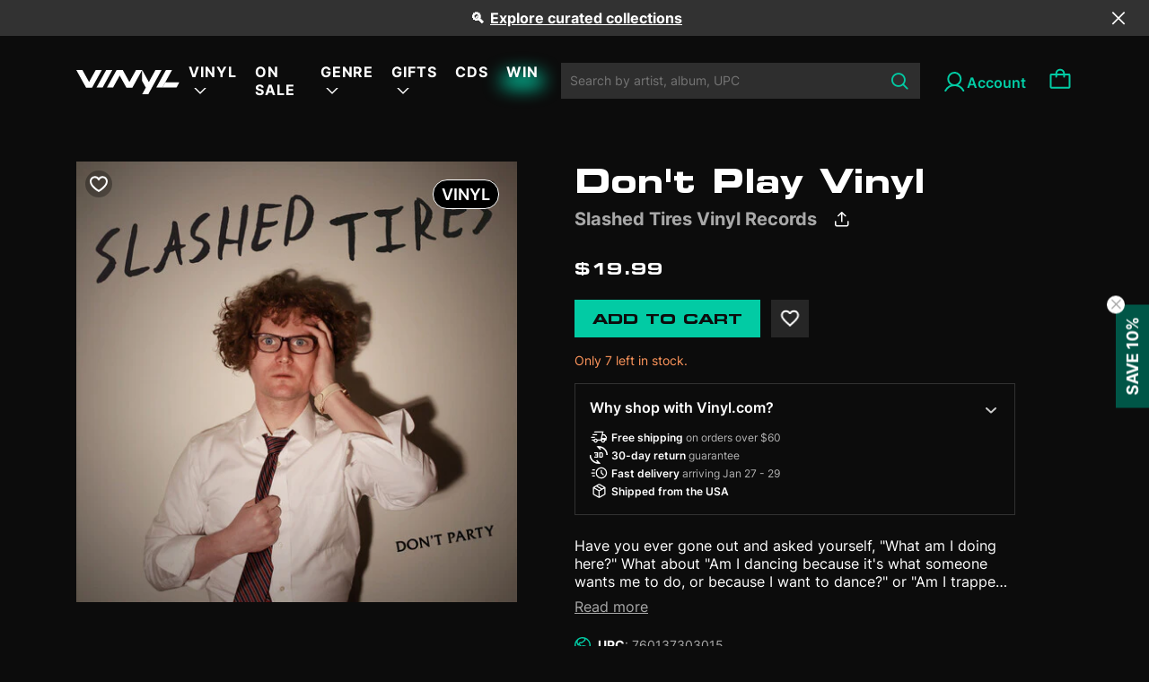

--- FILE ---
content_type: text/html; charset=utf-8
request_url: https://vinyl.com/products/slashed-tires-dont-play
body_size: 51297
content:
<!doctype html>
<html lang="en" style="scroll-behavior: auto;">
  <head>
    

    
    
    
    

    
    

    

    

    

    
      

      

      <title>Don't Play Vinyl - Slashed Tires Vinyl Records | Vinyl
      </title>
    

    
    <meta charset="UTF-8">
    
    <meta name="viewport" content="width=device-width, initial-scale=1.0, maximum-scale=1.0, user-scalable=no">
    
      <meta name="description" content="Have you ever gone out and asked yourself, "What am I doing here?" What about "Am I dancing because it's what someone wants me to do, or because I ...">
    
    
    

    
    <script type="application/ld+json">
    {
      "@context": "https://schema.org",
      "@type": "Product",
      "productID": 8447987286321,
      "offers": [{
            "@type": "Offer",
            "name": "Slashed Tires - Don't Play",
            "availability":"https://schema.org/InStock",
            "price": 19.99,
            "priceCurrency": "USD",
            "priceValidUntil": "2026-02-01","sku": "760137303015","gtin": "760137303015","hasMerchantReturnPolicy": {
                "merchantReturnLink": "https:\/\/vinyl.com\/policies\/refund-policy"
              },"shippingDetails": {
                "shippingSettingsLink": "https:\/\/vinyl.com\/policies\/shipping-policy"
              },"url": "https://vinyl.com/products/slashed-tires-dont-play?variant=45296003055921"
          }
],"brand": {
        "@type": "Brand",
        "name": "Alliance Entertainment"
      },
      "name": "Slashed Tires - Don't Play",
      "description": "Have you ever gone out and asked yourself, \"What am I doing here?\" What about \"Am I dancing because it's what someone wants me to do, or because I want to dance?\" or \"Am I trapped in a trying, crappy limbo in which I fail to connect with other people? Is this where I truly want to be?\" Don't Party, the debut album from Slashed Tires, is the sound of these questions being asked and dissected in real-time. It is a collection of twelve songs exploring one's inner monologue, the ups and downs of friendships, and the unfulfilled promise of a night out. Using deconstructed funk, pounding drum machines, and New Wave and No Wave horns alike, Kenneth M. Piekarski dives deep into the unease and anxiety of social interactions, community drama, and paranoia. Inspired by iconoclasts like Arthur Russell, Sade, and Prince, Kenneth has turned the party soundtrack inside-out to capture the moods and feelings bubbling underneath any given party - anticipation, elation, and the inevitable, bleary-eyed cleanup, whether it's you or the sun that's just coming up. Across this suite of grooves and synth workouts, they find themselves struggling to navigate confounding situations. On \"Maybe,\" a field recording gives way to a dialogue about the fact that none of us are owed anything, and on \"Prospective Decline,\" they try to make sense of flirting with someone - and how easy it is to get wrapped up in expectations and social cues as the world continues to move around them. On the title track, Kenneth examines the dreaded feeling of not being friends with someone anymore and having to inevitably see them in social situations. \"Can we talk it out?\" they ask. \"Can we speak clearly?\" The answer isn't always yes, but Kenneth has found a new - and utterly unique - way to move forward, alone and together.",
      "category": "Vinyl",
      "url": "https://vinyl.com/products/slashed-tires-dont-play",
      "sku": "760137303015","gtin": "760137303015","weight": {
        "@type": "QuantitativeValue",
        "unitCode": "lb",
        "value": 0.6
        },"image": {
        "@type": "ImageObject",
        "url": "https://vinyl.com/cdn/shop/files/3758507-2537275.jpg?v=1684194283&width=1024",
        "name": "",
        "width": "1024",
        "height": "1024"
      }
    }
    </script>
  

  
  <script type="application/ld+json">
  {
    "@context": "https://schema.org",
    "@type": "BreadcrumbList",
    "itemListElement": [
      {
        "@type": "ListItem",
        "position": 1,
        "name": "Home",
        "item": "https://vinyl.com"
      },
      
      {
        "@type": "ListItem",
        "position": 2,
        "name": "All",
        "item": "https://vinyl.com/collections/all"
      },
      {
        "@type": "ListItem",
        "position": 3,
        "name": "Slashed Tires - Don&#39;t Play",
        "item": "https://vinyl.com/products/slashed-tires-dont-play"
      }
      
    ]
  }
  </script>
  


<script type="application/ld+json">
{
  "@context": "http://schema.org",
  "@type": "WebPage",
  "name": "",
  "url": "https://vinyl.com/products/slashed-tires-dont-play",
  "description": "",
  "publisher": {
    "@type": "Organization",
    "name": "Vinyl.com",
    "url": "https://vinyl.com"
  },
  "about": {
    "@type": "Thing",
    "name": "Information about Vinyl.com"
  },
  "audience": {
    "@type": "Audience",
    "audienceType": "General Audience"
  },
  "potentialAction": {
    "@type": "ReadAction",
    "target": {
      "urlTemplate": "https://vinyl.com/products/slashed-tires-dont-play"
    },
    "description": ""
  },
  "inLanguage": "en"
}
</script>

    <script>window.performance && window.performance.mark && window.performance.mark('shopify.content_for_header.start');</script><meta name="facebook-domain-verification" content="6808lpe2z70e79vb46fbdcd23rouy0">
<meta name="google-site-verification" content="LfnxoVNWpqCyzYkLbWbqdZZ5FzClh7anvOXh0vtCbcE">
<meta id="shopify-digital-wallet" name="shopify-digital-wallet" content="/70420267313/digital_wallets/dialog">
<meta name="shopify-checkout-api-token" content="71be4141449bcb83a6008a998c61b0c4">
<meta id="in-context-paypal-metadata" data-shop-id="70420267313" data-venmo-supported="false" data-environment="production" data-locale="en_US" data-paypal-v4="true" data-currency="USD">
<link rel="alternate" type="application/json+oembed" href="https://vinyl.com/products/slashed-tires-dont-play.oembed">
<script async="async" src="/checkouts/internal/preloads.js?locale=en-US"></script>
<link rel="preconnect" href="https://shop.app" crossorigin="anonymous">
<script async="async" src="https://shop.app/checkouts/internal/preloads.js?locale=en-US&shop_id=70420267313" crossorigin="anonymous"></script>
<script id="apple-pay-shop-capabilities" type="application/json">{"shopId":70420267313,"countryCode":"US","currencyCode":"USD","merchantCapabilities":["supports3DS"],"merchantId":"gid:\/\/shopify\/Shop\/70420267313","merchantName":"Vinyl.com","requiredBillingContactFields":["postalAddress","email"],"requiredShippingContactFields":["postalAddress","email"],"shippingType":"shipping","supportedNetworks":["visa","masterCard","amex"],"total":{"type":"pending","label":"Vinyl.com","amount":"1.00"},"shopifyPaymentsEnabled":true,"supportsSubscriptions":true}</script>
<script id="shopify-features" type="application/json">{"accessToken":"71be4141449bcb83a6008a998c61b0c4","betas":["rich-media-storefront-analytics"],"domain":"vinyl.com","predictiveSearch":true,"shopId":70420267313,"locale":"en"}</script>
<script>var Shopify = Shopify || {};
Shopify.shop = "get-vinyl.myshopify.com";
Shopify.locale = "en";
Shopify.currency = {"active":"USD","rate":"1.0"};
Shopify.country = "US";
Shopify.theme = {"name":"Vinyl-shopify-live-theme","id":169249046833,"schema_name":"Dawn","schema_version":"10.0.0","theme_store_id":null,"role":"main"};
Shopify.theme.handle = "null";
Shopify.theme.style = {"id":null,"handle":null};
Shopify.cdnHost = "vinyl.com/cdn";
Shopify.routes = Shopify.routes || {};
Shopify.routes.root = "/";</script>
<script type="module">!function(o){(o.Shopify=o.Shopify||{}).modules=!0}(window);</script>
<script>!function(o){function n(){var o=[];function n(){o.push(Array.prototype.slice.apply(arguments))}return n.q=o,n}var t=o.Shopify=o.Shopify||{};t.loadFeatures=n(),t.autoloadFeatures=n()}(window);</script>
<script>
  window.ShopifyPay = window.ShopifyPay || {};
  window.ShopifyPay.apiHost = "shop.app\/pay";
  window.ShopifyPay.redirectState = null;
</script>
<script id="shop-js-analytics" type="application/json">{"pageType":"product"}</script>
<script defer="defer" async type="module" src="//vinyl.com/cdn/shopifycloud/shop-js/modules/v2/client.init-shop-cart-sync_BT-GjEfc.en.esm.js"></script>
<script defer="defer" async type="module" src="//vinyl.com/cdn/shopifycloud/shop-js/modules/v2/chunk.common_D58fp_Oc.esm.js"></script>
<script defer="defer" async type="module" src="//vinyl.com/cdn/shopifycloud/shop-js/modules/v2/chunk.modal_xMitdFEc.esm.js"></script>
<script type="module">
  await import("//vinyl.com/cdn/shopifycloud/shop-js/modules/v2/client.init-shop-cart-sync_BT-GjEfc.en.esm.js");
await import("//vinyl.com/cdn/shopifycloud/shop-js/modules/v2/chunk.common_D58fp_Oc.esm.js");
await import("//vinyl.com/cdn/shopifycloud/shop-js/modules/v2/chunk.modal_xMitdFEc.esm.js");

  window.Shopify.SignInWithShop?.initShopCartSync?.({"fedCMEnabled":true,"windoidEnabled":true});

</script>
<script>
  window.Shopify = window.Shopify || {};
  if (!window.Shopify.featureAssets) window.Shopify.featureAssets = {};
  window.Shopify.featureAssets['shop-js'] = {"shop-cart-sync":["modules/v2/client.shop-cart-sync_DZOKe7Ll.en.esm.js","modules/v2/chunk.common_D58fp_Oc.esm.js","modules/v2/chunk.modal_xMitdFEc.esm.js"],"init-fed-cm":["modules/v2/client.init-fed-cm_B6oLuCjv.en.esm.js","modules/v2/chunk.common_D58fp_Oc.esm.js","modules/v2/chunk.modal_xMitdFEc.esm.js"],"shop-cash-offers":["modules/v2/client.shop-cash-offers_D2sdYoxE.en.esm.js","modules/v2/chunk.common_D58fp_Oc.esm.js","modules/v2/chunk.modal_xMitdFEc.esm.js"],"shop-login-button":["modules/v2/client.shop-login-button_QeVjl5Y3.en.esm.js","modules/v2/chunk.common_D58fp_Oc.esm.js","modules/v2/chunk.modal_xMitdFEc.esm.js"],"pay-button":["modules/v2/client.pay-button_DXTOsIq6.en.esm.js","modules/v2/chunk.common_D58fp_Oc.esm.js","modules/v2/chunk.modal_xMitdFEc.esm.js"],"shop-button":["modules/v2/client.shop-button_DQZHx9pm.en.esm.js","modules/v2/chunk.common_D58fp_Oc.esm.js","modules/v2/chunk.modal_xMitdFEc.esm.js"],"avatar":["modules/v2/client.avatar_BTnouDA3.en.esm.js"],"init-windoid":["modules/v2/client.init-windoid_CR1B-cfM.en.esm.js","modules/v2/chunk.common_D58fp_Oc.esm.js","modules/v2/chunk.modal_xMitdFEc.esm.js"],"init-shop-for-new-customer-accounts":["modules/v2/client.init-shop-for-new-customer-accounts_C_vY_xzh.en.esm.js","modules/v2/client.shop-login-button_QeVjl5Y3.en.esm.js","modules/v2/chunk.common_D58fp_Oc.esm.js","modules/v2/chunk.modal_xMitdFEc.esm.js"],"init-shop-email-lookup-coordinator":["modules/v2/client.init-shop-email-lookup-coordinator_BI7n9ZSv.en.esm.js","modules/v2/chunk.common_D58fp_Oc.esm.js","modules/v2/chunk.modal_xMitdFEc.esm.js"],"init-shop-cart-sync":["modules/v2/client.init-shop-cart-sync_BT-GjEfc.en.esm.js","modules/v2/chunk.common_D58fp_Oc.esm.js","modules/v2/chunk.modal_xMitdFEc.esm.js"],"shop-toast-manager":["modules/v2/client.shop-toast-manager_DiYdP3xc.en.esm.js","modules/v2/chunk.common_D58fp_Oc.esm.js","modules/v2/chunk.modal_xMitdFEc.esm.js"],"init-customer-accounts":["modules/v2/client.init-customer-accounts_D9ZNqS-Q.en.esm.js","modules/v2/client.shop-login-button_QeVjl5Y3.en.esm.js","modules/v2/chunk.common_D58fp_Oc.esm.js","modules/v2/chunk.modal_xMitdFEc.esm.js"],"init-customer-accounts-sign-up":["modules/v2/client.init-customer-accounts-sign-up_iGw4briv.en.esm.js","modules/v2/client.shop-login-button_QeVjl5Y3.en.esm.js","modules/v2/chunk.common_D58fp_Oc.esm.js","modules/v2/chunk.modal_xMitdFEc.esm.js"],"shop-follow-button":["modules/v2/client.shop-follow-button_CqMgW2wH.en.esm.js","modules/v2/chunk.common_D58fp_Oc.esm.js","modules/v2/chunk.modal_xMitdFEc.esm.js"],"checkout-modal":["modules/v2/client.checkout-modal_xHeaAweL.en.esm.js","modules/v2/chunk.common_D58fp_Oc.esm.js","modules/v2/chunk.modal_xMitdFEc.esm.js"],"shop-login":["modules/v2/client.shop-login_D91U-Q7h.en.esm.js","modules/v2/chunk.common_D58fp_Oc.esm.js","modules/v2/chunk.modal_xMitdFEc.esm.js"],"lead-capture":["modules/v2/client.lead-capture_BJmE1dJe.en.esm.js","modules/v2/chunk.common_D58fp_Oc.esm.js","modules/v2/chunk.modal_xMitdFEc.esm.js"],"payment-terms":["modules/v2/client.payment-terms_Ci9AEqFq.en.esm.js","modules/v2/chunk.common_D58fp_Oc.esm.js","modules/v2/chunk.modal_xMitdFEc.esm.js"]};
</script>
<script>(function() {
  var isLoaded = false;
  function asyncLoad() {
    if (isLoaded) return;
    isLoaded = true;
    var urls = ["\/\/cdn.shopify.com\/proxy\/753fc2eb24285f5cabcd0a2a3fc45eccd5b80f590977a5e552a78030c3e3eb38\/gated-content.singlemusic.com\/single-ui-content-gating-0.0.600.2.js?shop=get-vinyl.myshopify.com\u0026sp-cache-control=cHVibGljLCBtYXgtYWdlPTkwMA","https:\/\/static.affiliatly.com\/shopify\/v3\/shopify.js?affiliatly_code=AF-1064134\u0026s=2\u0026shop=get-vinyl.myshopify.com","\/\/cdn.shopify.com\/proxy\/dc8def32d91d56bac3710b5c7acd427fee95926717a232d5463615c1cf81abdd\/static.cdn.printful.com\/static\/js\/external\/shopify-product-customizer.js?v=0.28\u0026shop=get-vinyl.myshopify.com\u0026sp-cache-control=cHVibGljLCBtYXgtYWdlPTkwMA"];
    for (var i = 0; i < urls.length; i++) {
      var s = document.createElement('script');
      s.type = 'text/javascript';
      s.async = true;
      s.src = urls[i];
      var x = document.getElementsByTagName('script')[0];
      x.parentNode.insertBefore(s, x);
    }
  };
  if(window.attachEvent) {
    window.attachEvent('onload', asyncLoad);
  } else {
    window.addEventListener('load', asyncLoad, false);
  }
})();</script>
<script id="__st">var __st={"a":70420267313,"offset":39600,"reqid":"3a9d7641-38cb-4d0f-8fd7-a34f759aaf0f-1769042929","pageurl":"vinyl.com\/products\/slashed-tires-dont-play","u":"bc3c94f5f375","p":"product","rtyp":"product","rid":8447987286321};</script>
<script>window.ShopifyPaypalV4VisibilityTracking = true;</script>
<script id="captcha-bootstrap">!function(){'use strict';const t='contact',e='account',n='new_comment',o=[[t,t],['blogs',n],['comments',n],[t,'customer']],c=[[e,'customer_login'],[e,'guest_login'],[e,'recover_customer_password'],[e,'create_customer']],r=t=>t.map((([t,e])=>`form[action*='/${t}']:not([data-nocaptcha='true']) input[name='form_type'][value='${e}']`)).join(','),a=t=>()=>t?[...document.querySelectorAll(t)].map((t=>t.form)):[];function s(){const t=[...o],e=r(t);return a(e)}const i='password',u='form_key',d=['recaptcha-v3-token','g-recaptcha-response','h-captcha-response',i],f=()=>{try{return window.sessionStorage}catch{return}},m='__shopify_v',_=t=>t.elements[u];function p(t,e,n=!1){try{const o=window.sessionStorage,c=JSON.parse(o.getItem(e)),{data:r}=function(t){const{data:e,action:n}=t;return t[m]||n?{data:e,action:n}:{data:t,action:n}}(c);for(const[e,n]of Object.entries(r))t.elements[e]&&(t.elements[e].value=n);n&&o.removeItem(e)}catch(o){console.error('form repopulation failed',{error:o})}}const l='form_type',E='cptcha';function T(t){t.dataset[E]=!0}const w=window,h=w.document,L='Shopify',v='ce_forms',y='captcha';let A=!1;((t,e)=>{const n=(g='f06e6c50-85a8-45c8-87d0-21a2b65856fe',I='https://cdn.shopify.com/shopifycloud/storefront-forms-hcaptcha/ce_storefront_forms_captcha_hcaptcha.v1.5.2.iife.js',D={infoText:'Protected by hCaptcha',privacyText:'Privacy',termsText:'Terms'},(t,e,n)=>{const o=w[L][v],c=o.bindForm;if(c)return c(t,g,e,D).then(n);var r;o.q.push([[t,g,e,D],n]),r=I,A||(h.body.append(Object.assign(h.createElement('script'),{id:'captcha-provider',async:!0,src:r})),A=!0)});var g,I,D;w[L]=w[L]||{},w[L][v]=w[L][v]||{},w[L][v].q=[],w[L][y]=w[L][y]||{},w[L][y].protect=function(t,e){n(t,void 0,e),T(t)},Object.freeze(w[L][y]),function(t,e,n,w,h,L){const[v,y,A,g]=function(t,e,n){const i=e?o:[],u=t?c:[],d=[...i,...u],f=r(d),m=r(i),_=r(d.filter((([t,e])=>n.includes(e))));return[a(f),a(m),a(_),s()]}(w,h,L),I=t=>{const e=t.target;return e instanceof HTMLFormElement?e:e&&e.form},D=t=>v().includes(t);t.addEventListener('submit',(t=>{const e=I(t);if(!e)return;const n=D(e)&&!e.dataset.hcaptchaBound&&!e.dataset.recaptchaBound,o=_(e),c=g().includes(e)&&(!o||!o.value);(n||c)&&t.preventDefault(),c&&!n&&(function(t){try{if(!f())return;!function(t){const e=f();if(!e)return;const n=_(t);if(!n)return;const o=n.value;o&&e.removeItem(o)}(t);const e=Array.from(Array(32),(()=>Math.random().toString(36)[2])).join('');!function(t,e){_(t)||t.append(Object.assign(document.createElement('input'),{type:'hidden',name:u})),t.elements[u].value=e}(t,e),function(t,e){const n=f();if(!n)return;const o=[...t.querySelectorAll(`input[type='${i}']`)].map((({name:t})=>t)),c=[...d,...o],r={};for(const[a,s]of new FormData(t).entries())c.includes(a)||(r[a]=s);n.setItem(e,JSON.stringify({[m]:1,action:t.action,data:r}))}(t,e)}catch(e){console.error('failed to persist form',e)}}(e),e.submit())}));const S=(t,e)=>{t&&!t.dataset[E]&&(n(t,e.some((e=>e===t))),T(t))};for(const o of['focusin','change'])t.addEventListener(o,(t=>{const e=I(t);D(e)&&S(e,y())}));const B=e.get('form_key'),M=e.get(l),P=B&&M;t.addEventListener('DOMContentLoaded',(()=>{const t=y();if(P)for(const e of t)e.elements[l].value===M&&p(e,B);[...new Set([...A(),...v().filter((t=>'true'===t.dataset.shopifyCaptcha))])].forEach((e=>S(e,t)))}))}(h,new URLSearchParams(w.location.search),n,t,e,['guest_login'])})(!0,!0)}();</script>
<script integrity="sha256-4kQ18oKyAcykRKYeNunJcIwy7WH5gtpwJnB7kiuLZ1E=" data-source-attribution="shopify.loadfeatures" defer="defer" src="//vinyl.com/cdn/shopifycloud/storefront/assets/storefront/load_feature-a0a9edcb.js" crossorigin="anonymous"></script>
<script crossorigin="anonymous" defer="defer" src="//vinyl.com/cdn/shopifycloud/storefront/assets/shopify_pay/storefront-65b4c6d7.js?v=20250812"></script>
<script data-source-attribution="shopify.dynamic_checkout.dynamic.init">var Shopify=Shopify||{};Shopify.PaymentButton=Shopify.PaymentButton||{isStorefrontPortableWallets:!0,init:function(){window.Shopify.PaymentButton.init=function(){};var t=document.createElement("script");t.src="https://vinyl.com/cdn/shopifycloud/portable-wallets/latest/portable-wallets.en.js",t.type="module",document.head.appendChild(t)}};
</script>
<script data-source-attribution="shopify.dynamic_checkout.buyer_consent">
  function portableWalletsHideBuyerConsent(e){var t=document.getElementById("shopify-buyer-consent"),n=document.getElementById("shopify-subscription-policy-button");t&&n&&(t.classList.add("hidden"),t.setAttribute("aria-hidden","true"),n.removeEventListener("click",e))}function portableWalletsShowBuyerConsent(e){var t=document.getElementById("shopify-buyer-consent"),n=document.getElementById("shopify-subscription-policy-button");t&&n&&(t.classList.remove("hidden"),t.removeAttribute("aria-hidden"),n.addEventListener("click",e))}window.Shopify?.PaymentButton&&(window.Shopify.PaymentButton.hideBuyerConsent=portableWalletsHideBuyerConsent,window.Shopify.PaymentButton.showBuyerConsent=portableWalletsShowBuyerConsent);
</script>
<script data-source-attribution="shopify.dynamic_checkout.cart.bootstrap">document.addEventListener("DOMContentLoaded",(function(){function t(){return document.querySelector("shopify-accelerated-checkout-cart, shopify-accelerated-checkout")}if(t())Shopify.PaymentButton.init();else{new MutationObserver((function(e,n){t()&&(Shopify.PaymentButton.init(),n.disconnect())})).observe(document.body,{childList:!0,subtree:!0})}}));
</script>
<link id="shopify-accelerated-checkout-styles" rel="stylesheet" media="screen" href="https://vinyl.com/cdn/shopifycloud/portable-wallets/latest/accelerated-checkout-backwards-compat.css" crossorigin="anonymous">
<style id="shopify-accelerated-checkout-cart">
        #shopify-buyer-consent {
  margin-top: 1em;
  display: inline-block;
  width: 100%;
}

#shopify-buyer-consent.hidden {
  display: none;
}

#shopify-subscription-policy-button {
  background: none;
  border: none;
  padding: 0;
  text-decoration: underline;
  font-size: inherit;
  cursor: pointer;
}

#shopify-subscription-policy-button::before {
  box-shadow: none;
}

      </style>

<script>window.performance && window.performance.mark && window.performance.mark('shopify.content_for_header.end');</script>

    <link
      rel="apple-touch-icon"
      sizes="180x180"
      href="//vinyl.com/cdn/shop/t/59/assets/apple-touch-icon_small.png?v=34565954424950810861719374109"
    >
    <link
      rel="icon"
      type="image/png"
      sizes="32x32"
      href="//vinyl.com/cdn/shop/t/59/assets/favicon-1-32x32_small.png?v=178270936085664740241719374130"
    >
    <link
      rel="icon"
      type="image/png"
      sizes="16x16"
      href="//vinyl.com/cdn/shop/t/59/assets/favicon-1-16x16_small.png?v=176307062526044776831719374130"
    >

    <link rel="manifest" href="//vinyl.com/cdn/shop/t/59/assets/site.webmanifest?v=153470329064077402901719374176">

    <link href="//vinyl.com/cdn/shop/t/59/assets/Eurostile-BoldExtendedTwo.woff2?v=65052702080280039721719374128" as="font" type="font/woff2" crossorigin="anonymous" rel="preload">
    <link href="//vinyl.com/cdn/shop/t/59/assets/Eurostile-BoldExtendedTwo.woff?v=169693989792054920531719374128" as="font" type="font/woff" crossorigin="anonymous" rel="preload">

    <link href="//vinyl.com/cdn/shop/t/59/assets/Eurostile-ExtendedTwo.woff2?v=68129860215582098321719374129" as="font" type="font/woff2" crossorigin="anonymous" rel="preload">
    <link href="//vinyl.com/cdn/shop/t/59/assets/Eurostile-ExtendedTwo.woff?v=177288964092496421601719374129" as="font" type="font/woff" crossorigin="anonymous" rel="preload">

    <link href="//vinyl.com/cdn/shop/t/59/assets/Inter-Regular.woff2?v=38409159672922160331719374143" as="font" type="font/woff2" crossorigin="anonymous" rel="preload">
    <link href="//vinyl.com/cdn/shop/t/59/assets/Inter-Regular.woff?v=125588300934527933311719374142" as="font" type="font/woff" crossorigin="anonymous" rel="preload">

    <link href="//vinyl.com/cdn/shop/t/59/assets/Inter-Medium.woff2?v=176767364396176879921719374142" as="font" type="font/woff2" crossorigin="anonymous" rel="preload">
    <link href="//vinyl.com/cdn/shop/t/59/assets/Inter-Medium.woff?v=52985232449501691761719374142" as="font" type="font/woff" crossorigin="anonymous" rel="preload">

    <link href="//vinyl.com/cdn/shop/t/59/assets/Inter-SemiBold.woff2?v=96489897844802208171719374144" as="font" type="font/woff2" crossorigin="anonymous" rel="preload">
    <link href="//vinyl.com/cdn/shop/t/59/assets/Inter-SemiBold.woff?v=45331878286740172041719374143" as="font" type="font/woff" crossorigin="anonymous" rel="preload">

    <link href="//vinyl.com/cdn/shop/t/59/assets/Inter-Bold.woff2?v=141336826118169292281719374141" as="font" type="font/woff2" crossorigin="anonymous" rel="preload">
    <link href="//vinyl.com/cdn/shop/t/59/assets/Inter-Bold.woff?v=175546082260670816081719374141" as="font" type="font/woff" crossorigin="anonymous" rel="preload">

    <style>
      @font-face {
        font-family: Eurostile;
        src: url("//vinyl.com/cdn/shop/t/59/assets/Eurostile-BoldExtendedTwo.woff2?v=65052702080280039721719374128") format("woff2"), url("//vinyl.com/cdn/shop/t/59/assets/Eurostile-BoldExtendedTwo.woff?v=169693989792054920531719374128") format("woff");
        font-weight: 700;
        font-style: normal;
        font-display: swap;
      }
      @font-face {
        font-family: Eurostile;
        src: url("//vinyl.com/cdn/shop/t/59/assets/Eurostile-ExtendedTwo.woff2?v=68129860215582098321719374129") format("woff2"), url("//vinyl.com/cdn/shop/t/59/assets/Eurostile-ExtendedTwo.woff?v=177288964092496421601719374129") format("woff");
        font-weight: 400;
        font-style: normal;
        font-display: swap;
      }
      @font-face {
        font-family: "Inter";
        src: url("//vinyl.com/cdn/shop/t/59/assets/Inter-Regular.woff2?v=38409159672922160331719374143") format("woff2"), url("//vinyl.com/cdn/shop/t/59/assets/Inter-Regular.woff?v=125588300934527933311719374142") format("woff");
        font-weight: 400;
        font-style: normal;
        font-display: swap;
      }
      @font-face {
        font-family: "Inter";
        src: url("//vinyl.com/cdn/shop/t/59/assets/Inter-Medium.woff2?v=176767364396176879921719374142") format("woff2"), url("Inter-Medium.woff") format("woff");
        font-weight: 500;
        font-style: normal;
        font-display: swap;
      }
      @font-face {
        font-family: "Inter";
        src: url("//vinyl.com/cdn/shop/t/59/assets/Inter-SemiBold.woff2?v=96489897844802208171719374144") format("woff2"), url("//vinyl.com/cdn/shop/t/59/assets/Inter-SemiBold.woff?v=45331878286740172041719374143") format("woff");
        font-weight: 600;
        font-style: normal;
        font-display: swap;
      }
      @font-face {
        font-family: "Inter";
        src: url("//vinyl.com/cdn/shop/t/59/assets/Inter-Bold.woff2?v=141336826118169292281719374141") format("woff2"), url("//vinyl.com/cdn/shop/t/59/assets/Inter-Bold.woff?v=175546082260670816081719374141") format("woff");
        font-weight: 700;asset_url
        font-style: normal;
        font-display: swap;
      }

      /* Customer page */
      /* Customer page: icon */
      .account-button {
        margin-left: 2.4rem;
      }

      .account-icon {
        display: flex;
        vertical-align: middle;
        column-gap: 6px;
        font-family: Inter;
        font-size: 16px;
        font-style: normal;
        font-weight: 600;
        line-height: normal;
      }

      .account-button:before{
        content:"";
        width: 28px;
        height: 28px;
        background: url("//vinyl.com/cdn/shop/t/59/assets/account-28.svg?v=152805005808162327031719374104") no-repeat 0 0;
        background-position: left;
        vertical-align: middle;
        font-family: Inter;
        font-size: 16px;
        font-style: normal;
        font-weight: 600;
        line-height: normal;
      }

      @media (min-width: 991.99px){
        .account-button.account-link:after{
            content: "Account";
            padding: 0;
            padding-top: 5px;
        }
      }
      @media (max-width: 1024px){
        .site-header .form-search .input-search{
            padding-right: 2.6rem;
        }
      }

      #wrapper{
        display: flex;
        flex-direction: column;
        min-height: 100vh;
      }
      #body-space{
        flex-grow: 1;
      }

      .wishlist-icon {
        position: absolute;
        width: 24px;
        height: 24px;
        top: 10px;
        left: 10px;
        z-index: 11;
        cursor: pointer;
        background-size: auto;
      }

      .wishlist-icon.inactive {
        background: url("//vinyl.com/cdn/shop/t/59/assets/wishlist-unchecked-icon.svg?v=130543611681578743371719374194") no-repeat center center;
        border-radius: 50%;
        background-color: #0000004D;
      }
    </style>

    
      <link href="//vinyl.com/cdn/shop/t/59/assets/jquery.datetimepicker.min.css?v=48683909446032278601719374145" rel="stylesheet" type="text/css" media="all" />
    
    <link href="//vinyl.com/cdn/shop/t/59/assets/customer-pages.css?v=143345457871929470401739942706" rel="stylesheet" type="text/css" media="all" />
    <link href="//vinyl.com/cdn/shop/t/59/assets/mmenu-light.css?v=9553720178221208061719374152" rel="stylesheet" type="text/css" media="all" />
    <link href="//vinyl.com/cdn/shop/t/59/assets/skeleton.css?v=110947325115871536251753687887" rel="stylesheet" type="text/css" media="all" />
    <link href="//vinyl.com/cdn/shop/t/59/assets/swiper-bundle.min.css?v=77165094997983888361719374184" rel="stylesheet" type="text/css" media="all" />
    <link href="//vinyl.com/cdn/shop/t/59/assets/bootstrap.css?v=79767882184823456601719374113" rel="stylesheet" type="text/css" media="all" />
    <link href="//vinyl.com/cdn/shop/t/59/assets/main.css?v=127503741976071307061764062724" rel="stylesheet" type="text/css" media="all" />
    <link href="//vinyl.com/cdn/shop/t/59/assets/overwrite.css?v=56141285370989735871766139513" rel="stylesheet" type="text/css" media="all" />
    <link href="//vinyl.com/cdn/shop/t/59/assets/abtest.css?v=125678423811673840241745980206" rel="stylesheet" type="text/css" media="all" />
    
    <link href="//vinyl.com/cdn/shop/t/59/assets/splide-default.min.css?v=44329677166622589231719374179" rel="stylesheet" type="text/css" media="all" />
    

    





<meta property="og:site_name" content="Vinyl.com">
<meta property="og:url" content="https://vinyl.com/products/slashed-tires-dont-play">
<meta property="og:title" content="Slashed Tires - Don't Play">
<meta property="og:type" content="product">
<meta property="og:description" content="Have you ever gone out and asked yourself, &quot;What am I doing here?&quot; What about &quot;Am I dancing because it&#39;s what someone wants me to do, or because I want to dance?&quot; or &quot;Am I trapped in a trying, crappy limbo in which I fail to connect with other people? Is this where I truly want to be?&quot; Don&#39;t Party, the debut album from"><meta property="og:price:amount" content="19.99">
  <meta property="og:price:currency" content="USD"><meta property="og:image" content="http://vinyl.com/cdn/shop/files/3758507-2537275_1200x1200.jpg?v=1684194283">
<meta property="og:image:secure_url" content="https://vinyl.com/cdn/shop/files/3758507-2537275_1200x1200.jpg?v=1684194283">


  <meta name="twitter:site" content="@vinyldotcom">
  <meta name="twitter:card" content="summary_large_image">
  <meta name="twitter:title" content="Slashed Tires - Don't Play">
  <meta name="twitter:description" content="Have you ever gone out and asked yourself, &quot;What am I doing here?&quot; What about &quot;Am I dancing because it&#39;s what someone wants me to do, or because I want to dance?&quot; or &quot;Am I trapped in a trying, crappy limbo in which I fail to connect with other people? Is this where I truly want to be?&quot; Don&#39;t Party, the debut album from">
  <meta property="twitter:image" content="http://vinyl.com/cdn/shop/files/3758507-2537275.jpg?crop=center&height=630&v=1684194283&width=1200">
  <meta property="twitter:image:secure_url" content="https://vinyl.com/cdn/shop/files/3758507-2537275.jpg?crop=center&height=630&v=1684194283&width=1200">
  <meta property="twitter:image:width" content="1200">
  <meta property="twitter:image:height" content="630">

    <script src="//vinyl.com/cdn/shop/t/59/assets/env.js?v=116295618764781462691739938688"></script>
    <script src="//vinyl.com/cdn/shop/t/59/assets/utils.js?v=75938658974938282641764297329"></script>
    <script src="//vinyl.com/cdn/shop/t/59/assets/airship.js?v=99277661398905151551758168492" async></script>

    <script>
      let handleCustomer = ()=>{
        
          localStorage.setItem("vinyl_is_identified", "false");
        
      }
    </script>
    <!-- Mixpanel tracking -->
    <script
      type="text/javascript"
    >
      const MIXPANEL_CUSTOM_LIB_URL = `${MIXPANEL_PROXY_URL}/libs/mixpanel-2-latest.min.js`;
      (function (f, b) {
        if (!b.__SV) {
          var e, g, i, h;
          window.mixpanel = b;
          b._i = [];
          b.init = function (e, f, c) {
            function g(a, d) {
              var b = d.split('.');
              2 == b.length && ((a = a[b[0]]), (d = b[1]));
              a[d] = function () {
                a.push([d].concat(Array.prototype.slice.call(arguments, 0)));
              };
            }
            var a = b;
            'undefined' !== typeof c ? (a = b[c] = []) : (c = 'mixpanel');
            a.people = a.people || [];
            a.toString = function (a) {
              var d = 'mixpanel';
              'mixpanel' !== c && (d += '.' + c);
              a || (d += ' (stub)');
              return d;
            };
            a.people.toString = function () {
              return a.toString(1) + '.people (stub)';
            };
            i =
              'disable time_event track track_pageview track_links track_forms track_with_groups add_group set_group remove_group register register_once alias unregister identify name_tag set_config reset opt_in_tracking opt_out_tracking has_opted_in_tracking has_opted_out_tracking clear_opt_in_out_tracking start_batch_senders people.set people.set_once people.unset people.increment people.append people.union people.track_charge people.clear_charges people.delete_user people.remove'.split(
                ' '
              );
            for (h = 0; h < i.length; h++) g(a, i[h]);
            var j = 'set set_once union unset remove delete'.split(' ');
            a.get_group = function () {
              function b(c) {
                d[c] = function () {
                  call2_args = arguments;
                  call2 = [c].concat(Array.prototype.slice.call(call2_args, 0));
                  a.push([e, call2]);
                };
              }
              for (
                var d = {}, e = ['get_group'].concat(Array.prototype.slice.call(arguments, 0)), c = 0;
                c < j.length;
                c++
              )
                b(j[c]);
              return d;
            };
            b._i.push([e, f, c]);
          };
          b.__SV = 1.2;
          // Mixpanel Analytics - Dynamically load analytics library for performance optimization
          // This is a standard third-party analytics integration pattern (not malicious code)
          e = f.createElement('script');
          e.type = 'text/javascript';
          e.async = !0;
          e.src =
            'undefined' !== typeof MIXPANEL_CUSTOM_LIB_URL
              ? MIXPANEL_CUSTOM_LIB_URL
              : 'file:' === f.location.protocol && '//cdn.mxpnl.com/libs/mixpanel-2-latest.min.js'.match(/^\/\//)
              ? 'https://cdn.mxpnl.com/libs/mixpanel-2-latest.min.js'
              : '//cdn.mxpnl.com/libs/mixpanel-2-latest.min.js';
          g = f.getElementsByTagName('script')[0];
          g.parentNode.insertBefore(e, g);
        }
      })(document, window.mixpanel || []);
      
      
      // check botdetection on application layer
      let botdPr = import('//vinyl.com/cdn/shop/t/59/assets/botd.v1.js?v=139840016074307812661747907345')
      .then((Botd) => Botd.load({monitoring: false}))
      .then((botd) => botd.detect());
      // check bot on IP layer
      let ipVerificationPr = utils.getIPVerification();
      let promise = Promise.all([ipVerificationPr, botdPr]);
      promise
        .then((values) => {
          const verification = values[0];
          const botd = values[1];
          mixpanel.init(MIXPANEL_TOKEN, {
            debug: true,
            track_pageview: false,
            persistence: 'localStorage',
            api_host: `${MIXPANEL_PROXY_URL}`,
            api_payload_format: 'json',
          });
          mixpanel.register({"client_IP_info_id": verification?.id || null});
          mixpanel.register({"is_bot": botd.bot});
          utils.checkToBlockTracking({
            userAgent: navigator.userAgent,
            ipIsAllowed: verification.isAllowed,
            isBot: botd.bot,
          });
          handleCustomer();
        })
        .catch((error) => {
          console.error('Error at check to block tracking case 1:');
          console.error(error);
          mixpanel.init(MIXPANEL_TOKEN, {
            debug: true,
            track_pageview: false,
            persistence: 'localStorage',
            api_host: `${MIXPANEL_PROXY_URL}`,
            api_payload_format: 'json',
          });
          handleCustomer();
        });
      // client country is deprecated
      if (!!localStorage.getItem("client_country")) {
        localStorage.removeItem("client_country");
      }
    </script>

    <!-- Hotjar Tracking Code for https://vinyl.com/ -->
    <!-- Hotjar Analytics - Dynamically load user behavior analytics library -->
    <!-- This is a standard third-party analytics integration (not malicious code) -->
    <script>
      (function (h, o, t, j, a, r) {
        h.hj =
          h.hj ||
          function () {
            (h.hj.q = h.hj.q || []).push(arguments);
          };
        h._hjSettings = {
          hjid: 3649412,
          hjsv: 6,
        };
        a = o.getElementsByTagName('head')[0];
        // Create script element for Hotjar analytics library
        r = o.createElement('script');
        r.async = 1;
        r.src = t + h._hjSettings.hjid + j + h._hjSettings.hjsv;
        a.appendChild(r);
      })(window, document, 'https://static.hotjar.com/c/hotjar-', '.js?sv=');
    </script>
    <script>
      window.Shopify.currency.symbol = "$";
      const shopifyCustomer = {}
      
        localStorage.setItem("had_set_airship_customer_info_when_sign_in", "false");
        localStorage.removeItem("airship_channel_timezone");
      
      window.addEventListener('message', (modalData) => {
        if (modalData.data.id === 'chat-register-modal') {
          
          document.getElementById('modal-register-form-trigger').click()
        } else if (modalData.data.id === 'chat-login-modal') {
          const returnInputLoginForm = document.querySelector('#customer-login-form input[name="return_to"]');
          returnInputLoginForm.value = window.location.href;
          document.getElementById('modal-login-form-trigger').click()
        }
      }, false);
    </script>
  <!-- BEGIN app block: shopify://apps/consentmo-gdpr/blocks/gdpr_cookie_consent/4fbe573f-a377-4fea-9801-3ee0858cae41 -->


<!-- END app block --><!-- BEGIN app block: shopify://apps/sc-easy-redirects/blocks/app/be3f8dbd-5d43-46b4-ba43-2d65046054c2 -->
    <!-- common for all pages -->
    
    
        
            <script src="https://cdn.shopify.com/extensions/264f3360-3201-4ab7-9087-2c63466c86a3/sc-easy-redirects-5/assets/esc-redirect-app.js" async></script>
        
    




<!-- END app block --><!-- BEGIN app block: shopify://apps/shipprotect/blocks/app-embed/b2ee1e4b-21c1-402e-a3b7-7dac9d3cff2a -->

<script>
  console.log("REMIX PROTECT !")
  window.monster_protection_blocks = true 
  window.monster_protection_currency = 'USD';
  window.monster_protection_money_format = '${{amount}}';
</script>

  <script async src="https://cdn.shopify.com/extensions/019bd5dc-598f-71da-89b6-8168b56b519c/monster-shipprotect-v2-49/assets/protect_renderer.js"></script>




<!-- END app block --><link href="https://cdn.shopify.com/extensions/019b4eb7-b1fe-776d-be3f-5f15b59e7810/vinyl-app-50/assets/main.css" rel="stylesheet" type="text/css" media="all">
<script src="https://cdn.shopify.com/extensions/019be09f-5230-7d79-87aa-f6db3969c39b/consentmo-gdpr-581/assets/consentmo_cookie_consent.js" type="text/javascript" defer="defer"></script>
<link rel="canonical" href="https://vinyl.com/products/slashed-tires-dont-play">
<link href="https://monorail-edge.shopifysvc.com" rel="dns-prefetch">
<script>(function(){if ("sendBeacon" in navigator && "performance" in window) {try {var session_token_from_headers = performance.getEntriesByType('navigation')[0].serverTiming.find(x => x.name == '_s').description;} catch {var session_token_from_headers = undefined;}var session_cookie_matches = document.cookie.match(/_shopify_s=([^;]*)/);var session_token_from_cookie = session_cookie_matches && session_cookie_matches.length === 2 ? session_cookie_matches[1] : "";var session_token = session_token_from_headers || session_token_from_cookie || "";function handle_abandonment_event(e) {var entries = performance.getEntries().filter(function(entry) {return /monorail-edge.shopifysvc.com/.test(entry.name);});if (!window.abandonment_tracked && entries.length === 0) {window.abandonment_tracked = true;var currentMs = Date.now();var navigation_start = performance.timing.navigationStart;var payload = {shop_id: 70420267313,url: window.location.href,navigation_start,duration: currentMs - navigation_start,session_token,page_type: "product"};window.navigator.sendBeacon("https://monorail-edge.shopifysvc.com/v1/produce", JSON.stringify({schema_id: "online_store_buyer_site_abandonment/1.1",payload: payload,metadata: {event_created_at_ms: currentMs,event_sent_at_ms: currentMs}}));}}window.addEventListener('pagehide', handle_abandonment_event);}}());</script>
<script id="web-pixels-manager-setup">(function e(e,d,r,n,o){if(void 0===o&&(o={}),!Boolean(null===(a=null===(i=window.Shopify)||void 0===i?void 0:i.analytics)||void 0===a?void 0:a.replayQueue)){var i,a;window.Shopify=window.Shopify||{};var t=window.Shopify;t.analytics=t.analytics||{};var s=t.analytics;s.replayQueue=[],s.publish=function(e,d,r){return s.replayQueue.push([e,d,r]),!0};try{self.performance.mark("wpm:start")}catch(e){}var l=function(){var e={modern:/Edge?\/(1{2}[4-9]|1[2-9]\d|[2-9]\d{2}|\d{4,})\.\d+(\.\d+|)|Firefox\/(1{2}[4-9]|1[2-9]\d|[2-9]\d{2}|\d{4,})\.\d+(\.\d+|)|Chrom(ium|e)\/(9{2}|\d{3,})\.\d+(\.\d+|)|(Maci|X1{2}).+ Version\/(15\.\d+|(1[6-9]|[2-9]\d|\d{3,})\.\d+)([,.]\d+|)( \(\w+\)|)( Mobile\/\w+|) Safari\/|Chrome.+OPR\/(9{2}|\d{3,})\.\d+\.\d+|(CPU[ +]OS|iPhone[ +]OS|CPU[ +]iPhone|CPU IPhone OS|CPU iPad OS)[ +]+(15[._]\d+|(1[6-9]|[2-9]\d|\d{3,})[._]\d+)([._]\d+|)|Android:?[ /-](13[3-9]|1[4-9]\d|[2-9]\d{2}|\d{4,})(\.\d+|)(\.\d+|)|Android.+Firefox\/(13[5-9]|1[4-9]\d|[2-9]\d{2}|\d{4,})\.\d+(\.\d+|)|Android.+Chrom(ium|e)\/(13[3-9]|1[4-9]\d|[2-9]\d{2}|\d{4,})\.\d+(\.\d+|)|SamsungBrowser\/([2-9]\d|\d{3,})\.\d+/,legacy:/Edge?\/(1[6-9]|[2-9]\d|\d{3,})\.\d+(\.\d+|)|Firefox\/(5[4-9]|[6-9]\d|\d{3,})\.\d+(\.\d+|)|Chrom(ium|e)\/(5[1-9]|[6-9]\d|\d{3,})\.\d+(\.\d+|)([\d.]+$|.*Safari\/(?![\d.]+ Edge\/[\d.]+$))|(Maci|X1{2}).+ Version\/(10\.\d+|(1[1-9]|[2-9]\d|\d{3,})\.\d+)([,.]\d+|)( \(\w+\)|)( Mobile\/\w+|) Safari\/|Chrome.+OPR\/(3[89]|[4-9]\d|\d{3,})\.\d+\.\d+|(CPU[ +]OS|iPhone[ +]OS|CPU[ +]iPhone|CPU IPhone OS|CPU iPad OS)[ +]+(10[._]\d+|(1[1-9]|[2-9]\d|\d{3,})[._]\d+)([._]\d+|)|Android:?[ /-](13[3-9]|1[4-9]\d|[2-9]\d{2}|\d{4,})(\.\d+|)(\.\d+|)|Mobile Safari.+OPR\/([89]\d|\d{3,})\.\d+\.\d+|Android.+Firefox\/(13[5-9]|1[4-9]\d|[2-9]\d{2}|\d{4,})\.\d+(\.\d+|)|Android.+Chrom(ium|e)\/(13[3-9]|1[4-9]\d|[2-9]\d{2}|\d{4,})\.\d+(\.\d+|)|Android.+(UC? ?Browser|UCWEB|U3)[ /]?(15\.([5-9]|\d{2,})|(1[6-9]|[2-9]\d|\d{3,})\.\d+)\.\d+|SamsungBrowser\/(5\.\d+|([6-9]|\d{2,})\.\d+)|Android.+MQ{2}Browser\/(14(\.(9|\d{2,})|)|(1[5-9]|[2-9]\d|\d{3,})(\.\d+|))(\.\d+|)|K[Aa][Ii]OS\/(3\.\d+|([4-9]|\d{2,})\.\d+)(\.\d+|)/},d=e.modern,r=e.legacy,n=navigator.userAgent;return n.match(d)?"modern":n.match(r)?"legacy":"unknown"}(),u="modern"===l?"modern":"legacy",c=(null!=n?n:{modern:"",legacy:""})[u],f=function(e){return[e.baseUrl,"/wpm","/b",e.hashVersion,"modern"===e.buildTarget?"m":"l",".js"].join("")}({baseUrl:d,hashVersion:r,buildTarget:u}),m=function(e){var d=e.version,r=e.bundleTarget,n=e.surface,o=e.pageUrl,i=e.monorailEndpoint;return{emit:function(e){var a=e.status,t=e.errorMsg,s=(new Date).getTime(),l=JSON.stringify({metadata:{event_sent_at_ms:s},events:[{schema_id:"web_pixels_manager_load/3.1",payload:{version:d,bundle_target:r,page_url:o,status:a,surface:n,error_msg:t},metadata:{event_created_at_ms:s}}]});if(!i)return console&&console.warn&&console.warn("[Web Pixels Manager] No Monorail endpoint provided, skipping logging."),!1;try{return self.navigator.sendBeacon.bind(self.navigator)(i,l)}catch(e){}var u=new XMLHttpRequest;try{return u.open("POST",i,!0),u.setRequestHeader("Content-Type","text/plain"),u.send(l),!0}catch(e){return console&&console.warn&&console.warn("[Web Pixels Manager] Got an unhandled error while logging to Monorail."),!1}}}}({version:r,bundleTarget:l,surface:e.surface,pageUrl:self.location.href,monorailEndpoint:e.monorailEndpoint});try{o.browserTarget=l,function(e){var d=e.src,r=e.async,n=void 0===r||r,o=e.onload,i=e.onerror,a=e.sri,t=e.scriptDataAttributes,s=void 0===t?{}:t,l=document.createElement("script"),u=document.querySelector("head"),c=document.querySelector("body");if(l.async=n,l.src=d,a&&(l.integrity=a,l.crossOrigin="anonymous"),s)for(var f in s)if(Object.prototype.hasOwnProperty.call(s,f))try{l.dataset[f]=s[f]}catch(e){}if(o&&l.addEventListener("load",o),i&&l.addEventListener("error",i),u)u.appendChild(l);else{if(!c)throw new Error("Did not find a head or body element to append the script");c.appendChild(l)}}({src:f,async:!0,onload:function(){if(!function(){var e,d;return Boolean(null===(d=null===(e=window.Shopify)||void 0===e?void 0:e.analytics)||void 0===d?void 0:d.initialized)}()){var d=window.webPixelsManager.init(e)||void 0;if(d){var r=window.Shopify.analytics;r.replayQueue.forEach((function(e){var r=e[0],n=e[1],o=e[2];d.publishCustomEvent(r,n,o)})),r.replayQueue=[],r.publish=d.publishCustomEvent,r.visitor=d.visitor,r.initialized=!0}}},onerror:function(){return m.emit({status:"failed",errorMsg:"".concat(f," has failed to load")})},sri:function(e){var d=/^sha384-[A-Za-z0-9+/=]+$/;return"string"==typeof e&&d.test(e)}(c)?c:"",scriptDataAttributes:o}),m.emit({status:"loading"})}catch(e){m.emit({status:"failed",errorMsg:(null==e?void 0:e.message)||"Unknown error"})}}})({shopId: 70420267313,storefrontBaseUrl: "https://vinyl.com",extensionsBaseUrl: "https://extensions.shopifycdn.com/cdn/shopifycloud/web-pixels-manager",monorailEndpoint: "https://monorail-edge.shopifysvc.com/unstable/produce_batch",surface: "storefront-renderer",enabledBetaFlags: ["2dca8a86"],webPixelsConfigList: [{"id":"1552810289","configuration":"{}","eventPayloadVersion":"v1","runtimeContext":"STRICT","scriptVersion":"020106ebb5824e9c0ab057960a8b91a3","type":"APP","apiClientId":2816819,"privacyPurposes":[],"dataSharingAdjustments":{"protectedCustomerApprovalScopes":["read_customer_address","read_customer_email","read_customer_name","read_customer_personal_data","read_customer_phone"]}},{"id":"758382897","configuration":"{\"config\":\"{\\\"pixel_id\\\":\\\"G-EFWD384LHX\\\",\\\"target_country\\\":\\\"US\\\",\\\"gtag_events\\\":[{\\\"type\\\":\\\"search\\\",\\\"action_label\\\":[\\\"G-EFWD384LHX\\\",\\\"AW-11204115953\\\/hE-KCJmH9KcYEPH7xN4p\\\"]},{\\\"type\\\":\\\"begin_checkout\\\",\\\"action_label\\\":[\\\"G-EFWD384LHX\\\",\\\"AW-11204115953\\\/xBsyCKmL9KcYEPH7xN4p\\\"]},{\\\"type\\\":\\\"view_item\\\",\\\"action_label\\\":[\\\"G-EFWD384LHX\\\",\\\"AW-11204115953\\\/04s7CJaH9KcYEPH7xN4p\\\",\\\"MC-YT581ERGM5\\\"]},{\\\"type\\\":\\\"purchase\\\",\\\"action_label\\\":[\\\"G-EFWD384LHX\\\",\\\"AW-11204115953\\\/GUx0CJCH9KcYEPH7xN4p\\\",\\\"MC-YT581ERGM5\\\"]},{\\\"type\\\":\\\"page_view\\\",\\\"action_label\\\":[\\\"G-EFWD384LHX\\\",\\\"AW-11204115953\\\/0NlaCJOH9KcYEPH7xN4p\\\",\\\"MC-YT581ERGM5\\\"]},{\\\"type\\\":\\\"add_payment_info\\\",\\\"action_label\\\":[\\\"G-EFWD384LHX\\\",\\\"AW-11204115953\\\/xVTWCKyL9KcYEPH7xN4p\\\"]},{\\\"type\\\":\\\"add_to_cart\\\",\\\"action_label\\\":[\\\"G-EFWD384LHX\\\",\\\"AW-11204115953\\\/F2UKCKaL9KcYEPH7xN4p\\\"]}],\\\"enable_monitoring_mode\\\":false}\"}","eventPayloadVersion":"v1","runtimeContext":"OPEN","scriptVersion":"b2a88bafab3e21179ed38636efcd8a93","type":"APP","apiClientId":1780363,"privacyPurposes":[],"dataSharingAdjustments":{"protectedCustomerApprovalScopes":["read_customer_address","read_customer_email","read_customer_name","read_customer_personal_data","read_customer_phone"]}},{"id":"674038065","configuration":"{\"pixelCode\":\"CJQMALRC77UFRL37841G\"}","eventPayloadVersion":"v1","runtimeContext":"STRICT","scriptVersion":"22e92c2ad45662f435e4801458fb78cc","type":"APP","apiClientId":4383523,"privacyPurposes":["ANALYTICS","MARKETING","SALE_OF_DATA"],"dataSharingAdjustments":{"protectedCustomerApprovalScopes":["read_customer_address","read_customer_email","read_customer_name","read_customer_personal_data","read_customer_phone"]}},{"id":"288227633","configuration":"{\"storeIdentity\":\"get-vinyl.myshopify.com\",\"baseURL\":\"https:\\\/\\\/api.printful.com\\\/shopify-pixels\"}","eventPayloadVersion":"v1","runtimeContext":"STRICT","scriptVersion":"74f275712857ab41bea9d998dcb2f9da","type":"APP","apiClientId":156624,"privacyPurposes":["ANALYTICS","MARKETING","SALE_OF_DATA"],"dataSharingAdjustments":{"protectedCustomerApprovalScopes":["read_customer_address","read_customer_email","read_customer_name","read_customer_personal_data","read_customer_phone"]}},{"id":"274923825","configuration":"{\"pixel_id\":\"783929543214073\",\"pixel_type\":\"facebook_pixel\",\"metaapp_system_user_token\":\"-\"}","eventPayloadVersion":"v1","runtimeContext":"OPEN","scriptVersion":"ca16bc87fe92b6042fbaa3acc2fbdaa6","type":"APP","apiClientId":2329312,"privacyPurposes":["ANALYTICS","MARKETING","SALE_OF_DATA"],"dataSharingAdjustments":{"protectedCustomerApprovalScopes":["read_customer_address","read_customer_email","read_customer_name","read_customer_personal_data","read_customer_phone"]}},{"id":"107839793","eventPayloadVersion":"1","runtimeContext":"LAX","scriptVersion":"1","type":"CUSTOM","privacyPurposes":[],"name":"Vinyl GTM and DataLayer"},{"id":"159351089","eventPayloadVersion":"1","runtimeContext":"LAX","scriptVersion":"3","type":"CUSTOM","privacyPurposes":["ANALYTICS","MARKETING","SALE_OF_DATA"],"name":"Mixpanel"},{"id":"shopify-app-pixel","configuration":"{}","eventPayloadVersion":"v1","runtimeContext":"STRICT","scriptVersion":"0450","apiClientId":"shopify-pixel","type":"APP","privacyPurposes":["ANALYTICS","MARKETING"]},{"id":"shopify-custom-pixel","eventPayloadVersion":"v1","runtimeContext":"LAX","scriptVersion":"0450","apiClientId":"shopify-pixel","type":"CUSTOM","privacyPurposes":["ANALYTICS","MARKETING"]}],isMerchantRequest: false,initData: {"shop":{"name":"Vinyl.com","paymentSettings":{"currencyCode":"USD"},"myshopifyDomain":"get-vinyl.myshopify.com","countryCode":"US","storefrontUrl":"https:\/\/vinyl.com"},"customer":null,"cart":null,"checkout":null,"productVariants":[{"price":{"amount":19.99,"currencyCode":"USD"},"product":{"title":"Slashed Tires - Don't Play","vendor":"Alliance Entertainment","id":"8447987286321","untranslatedTitle":"Slashed Tires - Don't Play","url":"\/products\/slashed-tires-dont-play","type":"Vinyl"},"id":"45296003055921","image":{"src":"\/\/vinyl.com\/cdn\/shop\/files\/3758507-2537275.jpg?v=1684194283"},"sku":"760137303015","title":"Default Title","untranslatedTitle":"Default Title"}],"purchasingCompany":null},},"https://vinyl.com/cdn","fcfee988w5aeb613cpc8e4bc33m6693e112",{"modern":"","legacy":""},{"shopId":"70420267313","storefrontBaseUrl":"https:\/\/vinyl.com","extensionBaseUrl":"https:\/\/extensions.shopifycdn.com\/cdn\/shopifycloud\/web-pixels-manager","surface":"storefront-renderer","enabledBetaFlags":"[\"2dca8a86\"]","isMerchantRequest":"false","hashVersion":"fcfee988w5aeb613cpc8e4bc33m6693e112","publish":"custom","events":"[[\"page_viewed\",{}],[\"product_viewed\",{\"productVariant\":{\"price\":{\"amount\":19.99,\"currencyCode\":\"USD\"},\"product\":{\"title\":\"Slashed Tires - Don't Play\",\"vendor\":\"Alliance Entertainment\",\"id\":\"8447987286321\",\"untranslatedTitle\":\"Slashed Tires - Don't Play\",\"url\":\"\/products\/slashed-tires-dont-play\",\"type\":\"Vinyl\"},\"id\":\"45296003055921\",\"image\":{\"src\":\"\/\/vinyl.com\/cdn\/shop\/files\/3758507-2537275.jpg?v=1684194283\"},\"sku\":\"760137303015\",\"title\":\"Default Title\",\"untranslatedTitle\":\"Default Title\"}}]]"});</script><script>
  window.ShopifyAnalytics = window.ShopifyAnalytics || {};
  window.ShopifyAnalytics.meta = window.ShopifyAnalytics.meta || {};
  window.ShopifyAnalytics.meta.currency = 'USD';
  var meta = {"product":{"id":8447987286321,"gid":"gid:\/\/shopify\/Product\/8447987286321","vendor":"Alliance Entertainment","type":"Vinyl","handle":"slashed-tires-dont-play","variants":[{"id":45296003055921,"price":1999,"name":"Slashed Tires - Don't Play","public_title":null,"sku":"760137303015"}],"remote":false},"page":{"pageType":"product","resourceType":"product","resourceId":8447987286321,"requestId":"3a9d7641-38cb-4d0f-8fd7-a34f759aaf0f-1769042929"}};
  for (var attr in meta) {
    window.ShopifyAnalytics.meta[attr] = meta[attr];
  }
</script>
<script class="analytics">
  (function () {
    var customDocumentWrite = function(content) {
      var jquery = null;

      if (window.jQuery) {
        jquery = window.jQuery;
      } else if (window.Checkout && window.Checkout.$) {
        jquery = window.Checkout.$;
      }

      if (jquery) {
        jquery('body').append(content);
      }
    };

    var hasLoggedConversion = function(token) {
      if (token) {
        return document.cookie.indexOf('loggedConversion=' + token) !== -1;
      }
      return false;
    }

    var setCookieIfConversion = function(token) {
      if (token) {
        var twoMonthsFromNow = new Date(Date.now());
        twoMonthsFromNow.setMonth(twoMonthsFromNow.getMonth() + 2);

        document.cookie = 'loggedConversion=' + token + '; expires=' + twoMonthsFromNow;
      }
    }

    var trekkie = window.ShopifyAnalytics.lib = window.trekkie = window.trekkie || [];
    if (trekkie.integrations) {
      return;
    }
    trekkie.methods = [
      'identify',
      'page',
      'ready',
      'track',
      'trackForm',
      'trackLink'
    ];
    trekkie.factory = function(method) {
      return function() {
        var args = Array.prototype.slice.call(arguments);
        args.unshift(method);
        trekkie.push(args);
        return trekkie;
      };
    };
    for (var i = 0; i < trekkie.methods.length; i++) {
      var key = trekkie.methods[i];
      trekkie[key] = trekkie.factory(key);
    }
    trekkie.load = function(config) {
      trekkie.config = config || {};
      trekkie.config.initialDocumentCookie = document.cookie;
      var first = document.getElementsByTagName('script')[0];
      var script = document.createElement('script');
      script.type = 'text/javascript';
      script.onerror = function(e) {
        var scriptFallback = document.createElement('script');
        scriptFallback.type = 'text/javascript';
        scriptFallback.onerror = function(error) {
                var Monorail = {
      produce: function produce(monorailDomain, schemaId, payload) {
        var currentMs = new Date().getTime();
        var event = {
          schema_id: schemaId,
          payload: payload,
          metadata: {
            event_created_at_ms: currentMs,
            event_sent_at_ms: currentMs
          }
        };
        return Monorail.sendRequest("https://" + monorailDomain + "/v1/produce", JSON.stringify(event));
      },
      sendRequest: function sendRequest(endpointUrl, payload) {
        // Try the sendBeacon API
        if (window && window.navigator && typeof window.navigator.sendBeacon === 'function' && typeof window.Blob === 'function' && !Monorail.isIos12()) {
          var blobData = new window.Blob([payload], {
            type: 'text/plain'
          });

          if (window.navigator.sendBeacon(endpointUrl, blobData)) {
            return true;
          } // sendBeacon was not successful

        } // XHR beacon

        var xhr = new XMLHttpRequest();

        try {
          xhr.open('POST', endpointUrl);
          xhr.setRequestHeader('Content-Type', 'text/plain');
          xhr.send(payload);
        } catch (e) {
          console.log(e);
        }

        return false;
      },
      isIos12: function isIos12() {
        return window.navigator.userAgent.lastIndexOf('iPhone; CPU iPhone OS 12_') !== -1 || window.navigator.userAgent.lastIndexOf('iPad; CPU OS 12_') !== -1;
      }
    };
    Monorail.produce('monorail-edge.shopifysvc.com',
      'trekkie_storefront_load_errors/1.1',
      {shop_id: 70420267313,
      theme_id: 169249046833,
      app_name: "storefront",
      context_url: window.location.href,
      source_url: "//vinyl.com/cdn/s/trekkie.storefront.9615f8e10e499e09ff0451d383e936edfcfbbf47.min.js"});

        };
        scriptFallback.async = true;
        scriptFallback.src = '//vinyl.com/cdn/s/trekkie.storefront.9615f8e10e499e09ff0451d383e936edfcfbbf47.min.js';
        first.parentNode.insertBefore(scriptFallback, first);
      };
      script.async = true;
      script.src = '//vinyl.com/cdn/s/trekkie.storefront.9615f8e10e499e09ff0451d383e936edfcfbbf47.min.js';
      first.parentNode.insertBefore(script, first);
    };
    trekkie.load(
      {"Trekkie":{"appName":"storefront","development":false,"defaultAttributes":{"shopId":70420267313,"isMerchantRequest":null,"themeId":169249046833,"themeCityHash":"4585827012335913286","contentLanguage":"en","currency":"USD","eventMetadataId":"85fadcee-3c4f-4796-8d7c-7870d8e98456"},"isServerSideCookieWritingEnabled":true,"monorailRegion":"shop_domain","enabledBetaFlags":["65f19447"]},"Session Attribution":{},"S2S":{"facebookCapiEnabled":true,"source":"trekkie-storefront-renderer","apiClientId":580111}}
    );

    var loaded = false;
    trekkie.ready(function() {
      if (loaded) return;
      loaded = true;

      window.ShopifyAnalytics.lib = window.trekkie;

      var originalDocumentWrite = document.write;
      document.write = customDocumentWrite;
      try { window.ShopifyAnalytics.merchantGoogleAnalytics.call(this); } catch(error) {};
      document.write = originalDocumentWrite;

      window.ShopifyAnalytics.lib.page(null,{"pageType":"product","resourceType":"product","resourceId":8447987286321,"requestId":"3a9d7641-38cb-4d0f-8fd7-a34f759aaf0f-1769042929","shopifyEmitted":true});

      var match = window.location.pathname.match(/checkouts\/(.+)\/(thank_you|post_purchase)/)
      var token = match? match[1]: undefined;
      if (!hasLoggedConversion(token)) {
        setCookieIfConversion(token);
        window.ShopifyAnalytics.lib.track("Viewed Product",{"currency":"USD","variantId":45296003055921,"productId":8447987286321,"productGid":"gid:\/\/shopify\/Product\/8447987286321","name":"Slashed Tires - Don't Play","price":"19.99","sku":"760137303015","brand":"Alliance Entertainment","variant":null,"category":"Vinyl","nonInteraction":true,"remote":false},undefined,undefined,{"shopifyEmitted":true});
      window.ShopifyAnalytics.lib.track("monorail:\/\/trekkie_storefront_viewed_product\/1.1",{"currency":"USD","variantId":45296003055921,"productId":8447987286321,"productGid":"gid:\/\/shopify\/Product\/8447987286321","name":"Slashed Tires - Don't Play","price":"19.99","sku":"760137303015","brand":"Alliance Entertainment","variant":null,"category":"Vinyl","nonInteraction":true,"remote":false,"referer":"https:\/\/vinyl.com\/products\/slashed-tires-dont-play"});
      }
    });


        var eventsListenerScript = document.createElement('script');
        eventsListenerScript.async = true;
        eventsListenerScript.src = "//vinyl.com/cdn/shopifycloud/storefront/assets/shop_events_listener-3da45d37.js";
        document.getElementsByTagName('head')[0].appendChild(eventsListenerScript);

})();</script>
<script
  defer
  src="https://vinyl.com/cdn/shopifycloud/perf-kit/shopify-perf-kit-3.0.4.min.js"
  data-application="storefront-renderer"
  data-shop-id="70420267313"
  data-render-region="gcp-us-central1"
  data-page-type="product"
  data-theme-instance-id="169249046833"
  data-theme-name="Dawn"
  data-theme-version="10.0.0"
  data-monorail-region="shop_domain"
  data-resource-timing-sampling-rate="10"
  data-shs="true"
  data-shs-beacon="true"
  data-shs-export-with-fetch="true"
  data-shs-logs-sample-rate="1"
  data-shs-beacon-endpoint="https://vinyl.com/api/collect"
></script>
</head>
  <body>
    <div id="wrapper">
      <div class="header-group">
        <!-- BEGIN sections: header-group -->
<section id="shopify-section-sections--22869049344305__header" class="shopify-section shopify-section-group-header-group section"><header id="siteHeader" class="site-header">
  
  
  
  
  
  
  
  
  
  
    <div id="header-banner-container">
      <ul id="header-banner" class="announcement-banner">
        
        
          
              <li
                class="splide__slide message-item"
                id="splide__list--item-1"
                data-index="1"
                data-duration="5"
              >
                
                
                
                <p class="text-banner" style="font-size: 16px; margin: 0;">
                  🚚   Free shipping on orders over $60
                </p>
                <p class="mobile-text-banner" style="font-size: 14px; margin: 0;">
                  🚚   Free shipping on orders over $60
                </p>
              </li>
          
        
          
              <li
                class="splide__slide message-item"
                id="splide__list--item-2"
                data-index="2"
                data-duration="5"
              >
                
                
                
                <p class="text-banner" style="font-size: 16px; margin: 0;">
                  ⭐ Rated 4.9/5 • Trusted by 42,000+ customers ⭐
                </p>
                <p class="mobile-text-banner" style="font-size: 14px; margin: 0;">
                  ⭐ Rated 4.9/5 • 42,000+ customers ⭐
                </p>
              </li>
          
        
          
              <li
                class="splide__slide message-item"
                id="splide__list--item-3"
                data-index="3"
                data-duration="5"
              >
                
                
                
                <p class="text-banner" style="font-size: 16px; margin: 0;">
                   🔍&thinsp;&thinsp;&thinsp;<a href="/collections" title="All collections">Explore curated collections</a>
                </p>
                <p class="mobile-text-banner" style="font-size: 14px; margin: 0;">
                   🔍&thinsp;&thinsp;&thinsp;<a href="/collections" title="All collections">Explore curated collections</a>
                </p>
              </li>
          
        
          
              <li
                class="splide__slide message-item"
                id="splide__list--item-4"
                data-index="4"
                data-duration="5"
              >
                
                
                
                <p class="text-banner" style="font-size: 16px; margin: 0;">
                  💸   Buy Now Pay Later
                </p>
                <p class="mobile-text-banner" style="font-size: 14px; margin: 0;">
                  💸   Buy Now Pay Later
                </p>
              </li>
          
        
        
      </ul>
      <div class="close-button close icon-close" onclick="onCloseHandle()"></div>
    </div>
  
  <script>
    try {
      const separation = `<span class="banner-separator"><strong> • </strong></span>`;
      const message = `Discount applied at checkout`;
      const listDiscountMessage = document.getElementsByClassName('discount-message');
      if (listDiscountMessage[0]?.innerHTML == '') {
        const discountCode = utils.getCookie('discount_code');
        if (discountCode) {
          for (let i = 0; i < listDiscountMessage.length; i++) {
            const element = listDiscountMessage[i];
            element.innerHTML = message + separation;
          }
        }
      }
    } catch (error) {
      console.log('Handled error at header.liquid');
      console.log(error);
    }

    function headerLogout() {
      if (mixpanel) {
        mixpanel.reset();
        localStorage.setItem('vinyl_mixpanel_has_user_id', 'false');
      }
      location.href = '/account/logout';
    }
  </script>
  
  <div class="header-inner">
    <div class="container">
      <div class="inner">
        <button class="toggle-button toggle-menu d-lg-none">
          <span class="icon-menu"></span>
        </button>
        <a href="/" class="brand">
          <img src="//vinyl.com/cdn/shop/t/59/assets/logo-vinyl.svg?v=17842724819086870561719374148" alt="Logo Vinyl" class="" />
        </a>
        <div id="menuWrap" class="wrap-primary-menu">
          <ul class="primary-menu" style="margin-right: 15px;">
            
              
              
              
              
              
              
              
                <li class=" shop-menu-item">
                  <a href="/pages/shop" title="">VINYL</a>
                  

  

  

  

  




<div class='shop-navbar d-md-flex'>
  <div class='shop-navbar-level-1' style='min-width: 350px; max-width: 350px; padding-left: 24px;'>
    <div class='shop-navbar-menu-content'>
      <p class='shop-navbar-menu-title h4'>Vinyl</p>
      <ul class='shop-navbar-menu-items'>
        
          
          
            <li class='shop-navbar-menu-item '>
              <a
                class='shop-navbar-menu-item-text collapsed'
                data-bs-toggle='collapse'
                href='#collapse-all-vinyl'
                open-href='/pages/shop'
                aria-expanded='false'
                aria-controls='collapseOne'
              >
                
<div class="menu-content" style="display: flex; align-items: center;">
  
    
      <div class="menu-item-content menu-item-main-title">
        All Vinyl
      </div>
    
  
</div>
              </a>
            </li>
          
        
          
          
            <li class='shop-navbar-menu-item '>
              <a
                class='shop-navbar-menu-item-text collapsed'
                data-bs-toggle='collapse'
                href='#collapse-anniversary-reissues'
                open-href='/collections/anniversary-reissues'
                aria-expanded='false'
                aria-controls='collapseOne'
              >
                
<div class="menu-content" style="display: flex; align-items: center;">
  
    
      <div class="menu-item-content menu-item-main-title">
        Anniversary Reissues
      </div>
    
  
</div>
              </a>
            </li>
          
        
          
          
            <li class='shop-navbar-menu-item  menu-item-has-highlight '>
              <a
                class='shop-navbar-menu-item-text collapsed'
                data-bs-toggle='collapse'
                href='#collapse-on-sale-highlight-popular'
                open-href='/collections/on-sale'
                aria-expanded='false'
                aria-controls='collapseOne'
              >
                
<div class="menu-content" style="display: flex; align-items: center;">
  
    
      <div class="menu-item-content menu-item-main-title">
        On Sale 
      </div>
    
  
    
      <div
        class="menu-item-content"
        style="background-color: #FF6666; color: white; padding: 1.5px 6px; border-radius: 20px; font-size: 12px; margin-left: 10px; text-decoration: none;"
      >
        Popular!
      </div>
    
  
</div>
              </a>
            </li>
          
        
          
          
            <li class='shop-navbar-menu-item '>
              <a
                class='shop-navbar-menu-item-text collapsed'
                data-bs-toggle='collapse'
                href='#collapse-box-sets'
                open-href='/collections/box-sets'
                aria-expanded='false'
                aria-controls='collapseOne'
              >
                
<div class="menu-content" style="display: flex; align-items: center;">
  
    
      <div class="menu-item-content menu-item-main-title">
        Box sets
      </div>
    
  
</div>
              </a>
            </li>
          
        
          
          
            <li class='shop-navbar-menu-item '>
              <a
                class='shop-navbar-menu-item-text collapsed'
                data-bs-toggle='collapse'
                href='#collapse-bundles'
                open-href='/collections/bundles'
                aria-expanded='false'
                aria-controls='collapseOne'
              >
                
<div class="menu-content" style="display: flex; align-items: center;">
  
    
      <div class="menu-item-content menu-item-main-title">
        Bundles
      </div>
    
  
</div>
              </a>
            </li>
          
        
          
          
            <li class='shop-navbar-menu-item '>
              <a
                class='shop-navbar-menu-item-text collapsed'
                data-bs-toggle='collapse'
                href='#collapse-all-collections'
                open-href='/collections'
                aria-expanded='false'
                aria-controls='collapseOne'
              >
                
<div class="menu-content" style="display: flex; align-items: center;">
  
    
      <div class="menu-item-content menu-item-main-title">
        All Collections
      </div>
    
  
</div>
              </a>
            </li>
          
        
          
          
            <li class='shop-navbar-menu-item '>
              <a
                class='shop-navbar-menu-item-text collapsed'
                data-bs-toggle='collapse'
                href='#collapse-colored'
                open-href='/collections/colored-picture-disc-vinyl'
                aria-expanded='false'
                aria-controls='collapseOne'
              >
                
<div class="menu-content" style="display: flex; align-items: center;">
  
    
      <div class="menu-item-content menu-item-main-title">
        Colored
      </div>
    
  
</div>
              </a>
            </li>
          
        
          
          
            
          
        
      </ul>
    </div>
  </div>
  <div class='shop-navbar-submenu-container flex-grow-1 d-md-flex'>
    <div id='accordion-menu-VINYL' class='accordion-menu d-md-flex'>
      <div class='shop-navbar-level-2'>
        
          
          <div
            
              id='collapse-all-vinyl'
            
            class='collapse-lv2 collapse'
            data-bs-parent='#accordion-menu-VINYL'
          >
            
              










<div class='shop-navbar-preview-content flex-grow-1 d-md-flex flex-column'>
  <div class='d-md-flex justify-content-between' style='margin-bottom: 30px;'>
    <div class='shop-navbar-preview-title h4'>
      
        All Vinyl
      
    </div>

    
    
      <a class='mega-browse-all' href='/pages/shop'> Browse all </a>
    
  </div>
  <div class='shop-navbar-preview-albums'>
    <div class='col-md-12 product-cols'>
      <div class='product-grid row'>
        
          
          
            
            
              <div class='col'>
                
















  
  
    
    






















<div class="product-item square-item ">
  <div class="product-image">
    <div class="react-wishlist-icon" data-product-id="10327591715121" data-product-price="2500"></div>
    <a href="/products/vinyl-com-e-gift-card-us" class="product-link ratio ratio-1x1">
      
        <img src="//vinyl.com/cdn/shop/files/GiftCard_Transparent.png?v=1736209980&amp;width=5760" alt="Vinyl.com e-Gift Card (US)" srcset="//vinyl.com/cdn/shop/files/GiftCard_Transparent.png?v=1736209980&amp;width=368 368w, //vinyl.com/cdn/shop/files/GiftCard_Transparent.png?v=1736209980&amp;width=448 448w, //vinyl.com/cdn/shop/files/GiftCard_Transparent.png?v=1736209980&amp;width=500 500w, //vinyl.com/cdn/shop/files/GiftCard_Transparent.png?v=1736209980&amp;width=530 530w, //vinyl.com/cdn/shop/files/GiftCard_Transparent.png?v=1736209980&amp;width=552 552w, //vinyl.com/cdn/shop/files/GiftCard_Transparent.png?v=1736209980&amp;width=672 672w, //vinyl.com/cdn/shop/files/GiftCard_Transparent.png?v=1736209980&amp;width=795 795w, //vinyl.com/cdn/shop/files/GiftCard_Transparent.png?v=1736209980&amp;width=1050 1050w, //vinyl.com/cdn/shop/files/GiftCard_Transparent.png?v=1736209980&amp;width=1155 1155w" width="10000" height="6235" loading="lazy" class="img-fluid object-fit-contain" sizes="(min-width: 1200px) 265px, (min-width: 1023px) 224px, (min-width: 767px) 224px, 184px">
      
      
      
      
      
      
      
      

      
      
      
        <span class="low-stock-label small">Low Stock</span>
      
      
      

      
        <a
          class="button-buy btn btn-light btn-sm"
          data-tracking-from=""
          data-variant-id="51492326965553"
        >
          
            <span class="buy-now">Add to cart</span>
          
        </a>
      
    </a>
  </div>
  <div class="product-content">
    <a href="/products/vinyl-com-e-gift-card-us" class="product-name d-block">Vinyl.com e-Gift Card (US)</a>
    <a href="/products/vinyl-com-e-gift-card-us" class="product-artist d-block text-1-line"></a>
    <div class="product-content-bottom">
      <div class="product-price">
        
        

        
        
        
        <span class="new-price">From $25</span>
      </div>
      
      
      
    </div>
  </div>
</div>

              </div>
            
          
            
            
              <div class='col'>
                
















  
  
    
    






















<div class="product-item square-item ">
  <div class="product-image">
    <div class="react-wishlist-icon" data-product-id="10110805967153" data-product-price="2299"></div>
    <a href="/products/various-artists-once-upon-a-time-the-tarantino-sound-various-limited-180-gram-red-colored-vinyl" class="product-link ratio ratio-1x1">
      
        <img src="//vinyl.com/cdn/shop/files/4376720-3283530.jpg?v=1733870948&amp;width=5760" alt="Various Artists - Once Upon A Time: The Tarantino Sound [Red 180-Gram]" srcset="//vinyl.com/cdn/shop/files/4376720-3283530.jpg?v=1733870948&amp;width=368 368w, //vinyl.com/cdn/shop/files/4376720-3283530.jpg?v=1733870948&amp;width=448 448w, //vinyl.com/cdn/shop/files/4376720-3283530.jpg?v=1733870948&amp;width=500 500w, //vinyl.com/cdn/shop/files/4376720-3283530.jpg?v=1733870948&amp;width=530 530w, //vinyl.com/cdn/shop/files/4376720-3283530.jpg?v=1733870948&amp;width=552 552w, //vinyl.com/cdn/shop/files/4376720-3283530.jpg?v=1733870948&amp;width=672 672w, //vinyl.com/cdn/shop/files/4376720-3283530.jpg?v=1733870948&amp;width=795 795w, //vinyl.com/cdn/shop/files/4376720-3283530.jpg?v=1733870948&amp;width=1050 1050w, //vinyl.com/cdn/shop/files/4376720-3283530.jpg?v=1733870948&amp;width=1155 1155w" width="10000" height="10000" loading="lazy" class="img-fluid object-fit-contain" sizes="(min-width: 1200px) 265px, (min-width: 1023px) 224px, (min-width: 767px) 224px, 184px">
      
      
      
      
      
      
      
      

      
      
      
      
        <span class="limited-edition-label small">Limited Edition</span>
      
      

      
        <a
          class="button-buy btn btn-light btn-sm"
          data-tracking-from=""
          data-variant-id="50435876553009"
        >
          
            <span class="buy-now">Add to cart</span>
          
        </a>
      
    </a>
  </div>
  <div class="product-content">
    <a href="/products/various-artists-once-upon-a-time-the-tarantino-sound-various-limited-180-gram-red-colored-vinyl" class="product-name d-block">Once Upon A Time: The Tarantino Sound [Red 180-Gram]</a>
    <a href="/products/various-artists-once-upon-a-time-the-tarantino-sound-various-limited-180-gram-red-colored-vinyl" class="product-artist d-block text-1-line">Various Artists</a>
    <div class="product-content-bottom">
      <div class="product-price">
        
        

        
        
        
        <span class="new-price">$22.99</span>
      </div>
      
      
      
    </div>
  </div>
</div>

              </div>
            
          
            
            
              <div class='col'>
                
















  
  
    
    






















<div class="product-item square-item ">
  <div class="product-image">
    <div class="react-wishlist-icon" data-product-id="9405456810289" data-product-price="2499"></div>
    <a href="/products/alice-in-chains-jar-of-flies" class="product-link ratio ratio-1x1">
      
        <img src="//vinyl.com/cdn/shop/files/9405456810289_85quality_4296473-3098885.webp?v=1734325758&amp;width=5760" alt="Product Image" srcset="//vinyl.com/cdn/shop/files/9405456810289_85quality_4296473-3098885.webp?v=1734325758&amp;width=368 368w, //vinyl.com/cdn/shop/files/9405456810289_85quality_4296473-3098885.webp?v=1734325758&amp;width=448 448w, //vinyl.com/cdn/shop/files/9405456810289_85quality_4296473-3098885.webp?v=1734325758&amp;width=500 500w, //vinyl.com/cdn/shop/files/9405456810289_85quality_4296473-3098885.webp?v=1734325758&amp;width=530 530w, //vinyl.com/cdn/shop/files/9405456810289_85quality_4296473-3098885.webp?v=1734325758&amp;width=552 552w, //vinyl.com/cdn/shop/files/9405456810289_85quality_4296473-3098885.webp?v=1734325758&amp;width=672 672w, //vinyl.com/cdn/shop/files/9405456810289_85quality_4296473-3098885.webp?v=1734325758&amp;width=795 795w, //vinyl.com/cdn/shop/files/9405456810289_85quality_4296473-3098885.webp?v=1734325758&amp;width=1050 1050w, //vinyl.com/cdn/shop/files/9405456810289_85quality_4296473-3098885.webp?v=1734325758&amp;width=1155 1155w" width="10000" height="7740" loading="lazy" class="img-fluid object-fit-contain" sizes="(min-width: 1200px) 265px, (min-width: 1023px) 224px, (min-width: 767px) 224px, 184px">
      
      
      
      
      
      
      
      

      
      
      
      
      

      
        <a
          class="button-buy btn btn-light btn-sm"
          data-tracking-from=""
          data-variant-id="48486322045233"
        >
          
            <span class="buy-now">Add to cart</span>
          
        </a>
      
    </a>
  </div>
  <div class="product-content">
    <a href="/products/alice-in-chains-jar-of-flies" class="product-name d-block">Jar Of Flies</a>
    <a href="/products/alice-in-chains-jar-of-flies" class="product-artist d-block text-1-line">Alice in Chains</a>
    <div class="product-content-bottom">
      <div class="product-price">
        
        

        
        
        
        <span class="new-price">$24.99</span>
      </div>
      
      
      
    </div>
  </div>
</div>

              </div>
            
          
            
            
              <div class='col'>
                
















  
  
    
    






















<div class="product-item square-item ">
  <div class="product-image">
    <div class="react-wishlist-icon" data-product-id="9095824376113" data-product-price="2999"></div>
    <a href="/products/led-zeppelin-led-zeppelin-iv-clear-vinyl-atl75" class="product-link ratio ratio-1x1">
      
        <img src="//vinyl.com/cdn/shop/files/9095824376113_85quality_led-zeppelin-led-zeppelin-iv-clear-vinyl-atl75-vinyl-lp.webp?v=1734325732&amp;width=5760" alt="Product Image" srcset="//vinyl.com/cdn/shop/files/9095824376113_85quality_led-zeppelin-led-zeppelin-iv-clear-vinyl-atl75-vinyl-lp.webp?v=1734325732&amp;width=368 368w, //vinyl.com/cdn/shop/files/9095824376113_85quality_led-zeppelin-led-zeppelin-iv-clear-vinyl-atl75-vinyl-lp.webp?v=1734325732&amp;width=448 448w, //vinyl.com/cdn/shop/files/9095824376113_85quality_led-zeppelin-led-zeppelin-iv-clear-vinyl-atl75-vinyl-lp.webp?v=1734325732&amp;width=500 500w, //vinyl.com/cdn/shop/files/9095824376113_85quality_led-zeppelin-led-zeppelin-iv-clear-vinyl-atl75-vinyl-lp.webp?v=1734325732&amp;width=530 530w, //vinyl.com/cdn/shop/files/9095824376113_85quality_led-zeppelin-led-zeppelin-iv-clear-vinyl-atl75-vinyl-lp.webp?v=1734325732&amp;width=552 552w, //vinyl.com/cdn/shop/files/9095824376113_85quality_led-zeppelin-led-zeppelin-iv-clear-vinyl-atl75-vinyl-lp.webp?v=1734325732&amp;width=672 672w, //vinyl.com/cdn/shop/files/9095824376113_85quality_led-zeppelin-led-zeppelin-iv-clear-vinyl-atl75-vinyl-lp.webp?v=1734325732&amp;width=795 795w, //vinyl.com/cdn/shop/files/9095824376113_85quality_led-zeppelin-led-zeppelin-iv-clear-vinyl-atl75-vinyl-lp.webp?v=1734325732&amp;width=1050 1050w, //vinyl.com/cdn/shop/files/9095824376113_85quality_led-zeppelin-led-zeppelin-iv-clear-vinyl-atl75-vinyl-lp.webp?v=1734325732&amp;width=1155 1155w" width="10000" height="10000" loading="lazy" class="img-fluid object-fit-contain" sizes="(min-width: 1200px) 265px, (min-width: 1023px) 224px, (min-width: 767px) 224px, 184px">
      
      
      
      
      
      
      
      

      
      
      
      
        <span class="limited-edition-label small">Limited Edition</span>
      
      

      
        <a
          class="button-buy btn btn-light btn-sm"
          data-tracking-from=""
          data-variant-id="47511075979569"
        >
          
            <span class="buy-now">Add to cart</span>
          
        </a>
      
    </a>
  </div>
  <div class="product-content">
    <a href="/products/led-zeppelin-led-zeppelin-iv-clear-vinyl-atl75" class="product-name d-block">Led Zeppelin IV (ATL75 Edition) [Clear]</a>
    <a href="/products/led-zeppelin-led-zeppelin-iv-clear-vinyl-atl75" class="product-artist d-block text-1-line">Led Zeppelin</a>
    <div class="product-content-bottom">
      <div class="product-price">
        
        

        
        
        
        <span class="new-price">$29.99</span>
      </div>
      
      
      
    </div>
  </div>
</div>

              </div>
            
          
        
      </div>
    </div>
  </div>
</div>

            
          </div>
        
          
          <div
            
              id='collapse-anniversary-reissues'
            
            class='collapse-lv2 collapse'
            data-bs-parent='#accordion-menu-VINYL'
          >
            
              










<div class='shop-navbar-preview-content flex-grow-1 d-md-flex flex-column'>
  <div class='d-md-flex justify-content-between' style='margin-bottom: 30px;'>
    <div class='shop-navbar-preview-title h4'>
      
        Anniversary Reissues
      
    </div>

    
    
      <a class='mega-browse-all' href='/collections/anniversary-reissues'> Browse all </a>
    
  </div>
  <div class='shop-navbar-preview-albums'>
    <div class='col-md-12 product-cols'>
      <div class='product-grid row'>
        
          
          
            
            
              <div class='col'>
                
















  
  
    
    






















<div class="product-item square-item ">
  <div class="product-image">
    <div class="react-wishlist-icon" data-product-id="8258495807793" data-product-price="3199"></div>
    <a href="/products/bob-marley-legend-reissue" class="product-link ratio ratio-1x1">
      
        <img src="//vinyl.com/cdn/shop/files/8258495807793_85quality_Bob_Marley_Legend_50th_Anniversary_Edition_Vinyl.webp?v=1734325743&amp;width=5760" alt="Product Image" srcset="//vinyl.com/cdn/shop/files/8258495807793_85quality_Bob_Marley_Legend_50th_Anniversary_Edition_Vinyl.webp?v=1734325743&amp;width=368 368w, //vinyl.com/cdn/shop/files/8258495807793_85quality_Bob_Marley_Legend_50th_Anniversary_Edition_Vinyl.webp?v=1734325743&amp;width=448 448w, //vinyl.com/cdn/shop/files/8258495807793_85quality_Bob_Marley_Legend_50th_Anniversary_Edition_Vinyl.webp?v=1734325743&amp;width=500 500w, //vinyl.com/cdn/shop/files/8258495807793_85quality_Bob_Marley_Legend_50th_Anniversary_Edition_Vinyl.webp?v=1734325743&amp;width=530 530w, //vinyl.com/cdn/shop/files/8258495807793_85quality_Bob_Marley_Legend_50th_Anniversary_Edition_Vinyl.webp?v=1734325743&amp;width=552 552w, //vinyl.com/cdn/shop/files/8258495807793_85quality_Bob_Marley_Legend_50th_Anniversary_Edition_Vinyl.webp?v=1734325743&amp;width=672 672w, //vinyl.com/cdn/shop/files/8258495807793_85quality_Bob_Marley_Legend_50th_Anniversary_Edition_Vinyl.webp?v=1734325743&amp;width=795 795w, //vinyl.com/cdn/shop/files/8258495807793_85quality_Bob_Marley_Legend_50th_Anniversary_Edition_Vinyl.webp?v=1734325743&amp;width=1050 1050w, //vinyl.com/cdn/shop/files/8258495807793_85quality_Bob_Marley_Legend_50th_Anniversary_Edition_Vinyl.webp?v=1734325743&amp;width=1155 1155w" width="10000" height="10000" loading="lazy" class="img-fluid object-fit-contain" sizes="(min-width: 1200px) 265px, (min-width: 1023px) 224px, (min-width: 767px) 224px, 184px">
      
      
      
      
      
      
      
      

      
      
        <span class="sale-label small">
          
          SALE
        </span>
      
      
      
      

      
        <a
          class="button-buy btn btn-light btn-sm"
          data-tracking-from=""
          data-variant-id="44666996752689"
        >
          
            <span class="buy-now">Add to cart</span>
          
        </a>
      
    </a>
  </div>
  <div class="product-content">
    <a href="/products/bob-marley-legend-reissue" class="product-name d-block">LEGEND (50th Anniversary Edition)</a>
    <a href="/products/bob-marley-legend-reissue" class="product-artist d-block text-1-line">Bob Marley</a>
    <div class="product-content-bottom">
      <div class="product-price">
        
          <del class="old-price">$34.99</del>
        
        

        
        
        
        <span class="new-price">$31.99</span>
      </div>
      
      
      
    </div>
  </div>
</div>

              </div>
            
          
            
            
              <div class='col'>
                
















  
  
    
    






















<div class="product-item square-item ">
  <div class="product-image">
    <div class="react-wishlist-icon" data-product-id="9089832321329" data-product-price="3799"></div>
    <a href="/products/pink-floyd-the-dark-side-of-the-moon-50th-anniversary" class="product-link ratio ratio-1x1">
      
        <img src="//vinyl.com/cdn/shop/files/9089832321329_85quality_DARK-SIDE-50_1024x1024_9bcc2782-a4d8-46b4-961e-8f28edab9858.webp?v=1734325789&amp;width=5760" alt="Product Image" srcset="//vinyl.com/cdn/shop/files/9089832321329_85quality_DARK-SIDE-50_1024x1024_9bcc2782-a4d8-46b4-961e-8f28edab9858.webp?v=1734325789&amp;width=368 368w, //vinyl.com/cdn/shop/files/9089832321329_85quality_DARK-SIDE-50_1024x1024_9bcc2782-a4d8-46b4-961e-8f28edab9858.webp?v=1734325789&amp;width=448 448w, //vinyl.com/cdn/shop/files/9089832321329_85quality_DARK-SIDE-50_1024x1024_9bcc2782-a4d8-46b4-961e-8f28edab9858.webp?v=1734325789&amp;width=500 500w, //vinyl.com/cdn/shop/files/9089832321329_85quality_DARK-SIDE-50_1024x1024_9bcc2782-a4d8-46b4-961e-8f28edab9858.webp?v=1734325789&amp;width=530 530w, //vinyl.com/cdn/shop/files/9089832321329_85quality_DARK-SIDE-50_1024x1024_9bcc2782-a4d8-46b4-961e-8f28edab9858.webp?v=1734325789&amp;width=552 552w, //vinyl.com/cdn/shop/files/9089832321329_85quality_DARK-SIDE-50_1024x1024_9bcc2782-a4d8-46b4-961e-8f28edab9858.webp?v=1734325789&amp;width=672 672w, //vinyl.com/cdn/shop/files/9089832321329_85quality_DARK-SIDE-50_1024x1024_9bcc2782-a4d8-46b4-961e-8f28edab9858.webp?v=1734325789&amp;width=795 795w, //vinyl.com/cdn/shop/files/9089832321329_85quality_DARK-SIDE-50_1024x1024_9bcc2782-a4d8-46b4-961e-8f28edab9858.webp?v=1734325789&amp;width=1050 1050w, //vinyl.com/cdn/shop/files/9089832321329_85quality_DARK-SIDE-50_1024x1024_9bcc2782-a4d8-46b4-961e-8f28edab9858.webp?v=1734325789&amp;width=1155 1155w" width="10000" height="10000" loading="lazy" class="img-fluid object-fit-contain" sizes="(min-width: 1200px) 265px, (min-width: 1023px) 224px, (min-width: 767px) 224px, 184px">
      
      
      
      
      
      
      
      

      
      
      
      
        <span class="limited-edition-label small">Limited Edition</span>
      
      

      
        <a
          class="button-buy btn btn-light btn-sm"
          data-tracking-from=""
          data-variant-id="47495580582193"
        >
          
            <span class="buy-now">Add to cart</span>
          
        </a>
      
    </a>
  </div>
  <div class="product-content">
    <a href="/products/pink-floyd-the-dark-side-of-the-moon-50th-anniversary" class="product-name d-block">The Dark Side Of The Moon (50th Anniversary Edition)</a>
    <a href="/products/pink-floyd-the-dark-side-of-the-moon-50th-anniversary" class="product-artist d-block text-1-line">Pink Floyd</a>
    <div class="product-content-bottom">
      <div class="product-price">
        
        

        
        
        
        <span class="new-price">$37.99</span>
      </div>
      
      
      
    </div>
  </div>
</div>

              </div>
            
          
            
            
              <div class='col'>
                
















  
  
    
    






















<div class="product-item square-item ">
  <div class="product-image">
    <div class="react-wishlist-icon" data-product-id="8334945911089" data-product-price="3499"></div>
    <a href="/products/beastie-boys-licensed-to-ill-30th-anniversary-edition" class="product-link ratio ratio-1x1">
      
        <img src="//vinyl.com/cdn/shop/files/8334945911089_85quality_Beastie_boys_licensed_to_ill_vinyl_30th_anniversary.webp?v=1734325755&amp;width=5760" alt="Product Image" srcset="//vinyl.com/cdn/shop/files/8334945911089_85quality_Beastie_boys_licensed_to_ill_vinyl_30th_anniversary.webp?v=1734325755&amp;width=368 368w, //vinyl.com/cdn/shop/files/8334945911089_85quality_Beastie_boys_licensed_to_ill_vinyl_30th_anniversary.webp?v=1734325755&amp;width=448 448w, //vinyl.com/cdn/shop/files/8334945911089_85quality_Beastie_boys_licensed_to_ill_vinyl_30th_anniversary.webp?v=1734325755&amp;width=500 500w, //vinyl.com/cdn/shop/files/8334945911089_85quality_Beastie_boys_licensed_to_ill_vinyl_30th_anniversary.webp?v=1734325755&amp;width=530 530w, //vinyl.com/cdn/shop/files/8334945911089_85quality_Beastie_boys_licensed_to_ill_vinyl_30th_anniversary.webp?v=1734325755&amp;width=552 552w, //vinyl.com/cdn/shop/files/8334945911089_85quality_Beastie_boys_licensed_to_ill_vinyl_30th_anniversary.webp?v=1734325755&amp;width=672 672w, //vinyl.com/cdn/shop/files/8334945911089_85quality_Beastie_boys_licensed_to_ill_vinyl_30th_anniversary.webp?v=1734325755&amp;width=795 795w, //vinyl.com/cdn/shop/files/8334945911089_85quality_Beastie_boys_licensed_to_ill_vinyl_30th_anniversary.webp?v=1734325755&amp;width=1050 1050w, //vinyl.com/cdn/shop/files/8334945911089_85quality_Beastie_boys_licensed_to_ill_vinyl_30th_anniversary.webp?v=1734325755&amp;width=1155 1155w" width="10000" height="10000" loading="lazy" class="img-fluid object-fit-contain" sizes="(min-width: 1200px) 265px, (min-width: 1023px) 224px, (min-width: 767px) 224px, 184px">
      
      
      
      
      
      
      
      

      
      
      
      
        <span class="limited-edition-label small">Limited Edition</span>
      
      

      
        <a
          class="button-buy btn btn-light btn-sm"
          data-tracking-from=""
          data-variant-id="44968965538097"
        >
          
            <span class="buy-now">Add to cart</span>
          
        </a>
      
    </a>
  </div>
  <div class="product-content">
    <a href="/products/beastie-boys-licensed-to-ill-30th-anniversary-edition" class="product-name d-block">Licensed To Ill (30th Anniversary Edition)</a>
    <a href="/products/beastie-boys-licensed-to-ill-30th-anniversary-edition" class="product-artist d-block text-1-line">Beastie Boys</a>
    <div class="product-content-bottom">
      <div class="product-price">
        
        

        
        
        
        <span class="new-price">$34.99</span>
      </div>
      
      
      
    </div>
  </div>
</div>

              </div>
            
          
            
            
              <div class='col'>
                
















  
  
    
    






















<div class="product-item square-item ">
  <div class="product-image">
    <div class="react-wishlist-icon" data-product-id="8258499248433" data-product-price="2799"></div>
    <a href="/products/david-bowie-changesonebowie" class="product-link ratio ratio-1x1">
      
        <img src="//vinyl.com/cdn/shop/files/8258499248433_85quality_david_bowie_vinyl_changesonebowie_LP.webp?v=1734325735&amp;width=5760" alt="Product Image" srcset="//vinyl.com/cdn/shop/files/8258499248433_85quality_david_bowie_vinyl_changesonebowie_LP.webp?v=1734325735&amp;width=368 368w, //vinyl.com/cdn/shop/files/8258499248433_85quality_david_bowie_vinyl_changesonebowie_LP.webp?v=1734325735&amp;width=448 448w, //vinyl.com/cdn/shop/files/8258499248433_85quality_david_bowie_vinyl_changesonebowie_LP.webp?v=1734325735&amp;width=500 500w, //vinyl.com/cdn/shop/files/8258499248433_85quality_david_bowie_vinyl_changesonebowie_LP.webp?v=1734325735&amp;width=530 530w, //vinyl.com/cdn/shop/files/8258499248433_85quality_david_bowie_vinyl_changesonebowie_LP.webp?v=1734325735&amp;width=552 552w, //vinyl.com/cdn/shop/files/8258499248433_85quality_david_bowie_vinyl_changesonebowie_LP.webp?v=1734325735&amp;width=672 672w, //vinyl.com/cdn/shop/files/8258499248433_85quality_david_bowie_vinyl_changesonebowie_LP.webp?v=1734325735&amp;width=795 795w, //vinyl.com/cdn/shop/files/8258499248433_85quality_david_bowie_vinyl_changesonebowie_LP.webp?v=1734325735&amp;width=1050 1050w, //vinyl.com/cdn/shop/files/8258499248433_85quality_david_bowie_vinyl_changesonebowie_LP.webp?v=1734325735&amp;width=1155 1155w" width="10000" height="10000" loading="lazy" class="img-fluid object-fit-contain" sizes="(min-width: 1200px) 265px, (min-width: 1023px) 224px, (min-width: 767px) 224px, 184px">
      
      
      
      
      
      
      
      

      
      
      
      
        <span class="limited-edition-label small">Limited Edition</span>
      
      

      
        <a
          class="button-buy btn btn-light btn-sm"
          data-tracking-from=""
          data-variant-id="44667000258865"
        >
          
            <span class="buy-now">Add to cart</span>
          
        </a>
      
    </a>
  </div>
  <div class="product-content">
    <a href="/products/david-bowie-changesonebowie" class="product-name d-block">ChangesOneBowie (40th Anniversary Edition)</a>
    <a href="/products/david-bowie-changesonebowie" class="product-artist d-block text-1-line">David Bowie</a>
    <div class="product-content-bottom">
      <div class="product-price">
        
        

        
        
        
        <span class="new-price">$27.99</span>
      </div>
      
      
      
    </div>
  </div>
</div>

              </div>
            
          
        
      </div>
    </div>
  </div>
</div>

            
          </div>
        
          
          <div
            
              id='collapse-on-sale-highlight-popular'
            
            class='collapse-lv2 collapse'
            data-bs-parent='#accordion-menu-VINYL'
          >
            
              










<div class='shop-navbar-preview-content flex-grow-1 d-md-flex flex-column'>
  <div class='d-md-flex justify-content-between' style='margin-bottom: 30px;'>
    <div class='shop-navbar-preview-title h4'>
      
        
        On Sale 
      
    </div>

    
    
      <a class='mega-browse-all' href='/collections/on-sale'> Browse all </a>
    
  </div>
  <div class='shop-navbar-preview-albums'>
    <div class='col-md-12 product-cols'>
      <div class='product-grid row'>
        
          
          
            
            
              <div class='col'>
                
















  
  
    
    






















<div class="product-item square-item ">
  <div class="product-image">
    <div class="react-wishlist-icon" data-product-id="8258495807793" data-product-price="3199"></div>
    <a href="/products/bob-marley-legend-reissue" class="product-link ratio ratio-1x1">
      
        <img src="//vinyl.com/cdn/shop/files/8258495807793_85quality_Bob_Marley_Legend_50th_Anniversary_Edition_Vinyl.webp?v=1734325743&amp;width=5760" alt="Product Image" srcset="//vinyl.com/cdn/shop/files/8258495807793_85quality_Bob_Marley_Legend_50th_Anniversary_Edition_Vinyl.webp?v=1734325743&amp;width=368 368w, //vinyl.com/cdn/shop/files/8258495807793_85quality_Bob_Marley_Legend_50th_Anniversary_Edition_Vinyl.webp?v=1734325743&amp;width=448 448w, //vinyl.com/cdn/shop/files/8258495807793_85quality_Bob_Marley_Legend_50th_Anniversary_Edition_Vinyl.webp?v=1734325743&amp;width=500 500w, //vinyl.com/cdn/shop/files/8258495807793_85quality_Bob_Marley_Legend_50th_Anniversary_Edition_Vinyl.webp?v=1734325743&amp;width=530 530w, //vinyl.com/cdn/shop/files/8258495807793_85quality_Bob_Marley_Legend_50th_Anniversary_Edition_Vinyl.webp?v=1734325743&amp;width=552 552w, //vinyl.com/cdn/shop/files/8258495807793_85quality_Bob_Marley_Legend_50th_Anniversary_Edition_Vinyl.webp?v=1734325743&amp;width=672 672w, //vinyl.com/cdn/shop/files/8258495807793_85quality_Bob_Marley_Legend_50th_Anniversary_Edition_Vinyl.webp?v=1734325743&amp;width=795 795w, //vinyl.com/cdn/shop/files/8258495807793_85quality_Bob_Marley_Legend_50th_Anniversary_Edition_Vinyl.webp?v=1734325743&amp;width=1050 1050w, //vinyl.com/cdn/shop/files/8258495807793_85quality_Bob_Marley_Legend_50th_Anniversary_Edition_Vinyl.webp?v=1734325743&amp;width=1155 1155w" width="10000" height="10000" loading="lazy" class="img-fluid object-fit-contain" sizes="(min-width: 1200px) 265px, (min-width: 1023px) 224px, (min-width: 767px) 224px, 184px">
      
      
      
      
      
      
      
      

      
      
        <span class="sale-label small">
          
          SALE
        </span>
      
      
      
      

      
        <a
          class="button-buy btn btn-light btn-sm"
          data-tracking-from=""
          data-variant-id="44666996752689"
        >
          
            <span class="buy-now">Add to cart</span>
          
        </a>
      
    </a>
  </div>
  <div class="product-content">
    <a href="/products/bob-marley-legend-reissue" class="product-name d-block">LEGEND (50th Anniversary Edition)</a>
    <a href="/products/bob-marley-legend-reissue" class="product-artist d-block text-1-line">Bob Marley</a>
    <div class="product-content-bottom">
      <div class="product-price">
        
          <del class="old-price">$34.99</del>
        
        

        
        
        
        <span class="new-price">$31.99</span>
      </div>
      
      
      
    </div>
  </div>
</div>

              </div>
            
          
            
            
              <div class='col'>
                
















  
  
    
    






















<div class="product-item square-item ">
  <div class="product-image">
    <div class="react-wishlist-icon" data-product-id="8899637346609" data-product-price="10999"></div>
    <a href="/products/smashing-pumpkins-mellon-collie-and-the-infinite-sadness" class="product-link ratio ratio-1x1">
      
        <img src="//vinyl.com/cdn/shop/files/MellonCollie4LP-SmashingPumpkins.png?v=1736990865&amp;width=5760" alt="Smashing Pumpkins - Mellon Collie and The Infinite Sadness [4LP Box Set]" srcset="//vinyl.com/cdn/shop/files/MellonCollie4LP-SmashingPumpkins.png?v=1736990865&amp;width=368 368w, //vinyl.com/cdn/shop/files/MellonCollie4LP-SmashingPumpkins.png?v=1736990865&amp;width=448 448w, //vinyl.com/cdn/shop/files/MellonCollie4LP-SmashingPumpkins.png?v=1736990865&amp;width=500 500w, //vinyl.com/cdn/shop/files/MellonCollie4LP-SmashingPumpkins.png?v=1736990865&amp;width=530 530w, //vinyl.com/cdn/shop/files/MellonCollie4LP-SmashingPumpkins.png?v=1736990865&amp;width=552 552w, //vinyl.com/cdn/shop/files/MellonCollie4LP-SmashingPumpkins.png?v=1736990865&amp;width=672 672w, //vinyl.com/cdn/shop/files/MellonCollie4LP-SmashingPumpkins.png?v=1736990865&amp;width=795 795w, //vinyl.com/cdn/shop/files/MellonCollie4LP-SmashingPumpkins.png?v=1736990865&amp;width=1050 1050w, //vinyl.com/cdn/shop/files/MellonCollie4LP-SmashingPumpkins.png?v=1736990865&amp;width=1155 1155w" width="10000" height="10000" loading="lazy" class="img-fluid object-fit-contain" sizes="(min-width: 1200px) 265px, (min-width: 1023px) 224px, (min-width: 767px) 224px, 184px">
      
      
      
      
      
      
      
      

      
      
        <span class="sale-label small">
          
          SALE
        </span>
      
      
      
      

      
        <a
          class="button-buy btn btn-light btn-sm"
          data-tracking-from=""
          data-variant-id="47023021654321"
        >
          
            <span class="buy-now">Add to cart</span>
          
        </a>
      
    </a>
  </div>
  <div class="product-content">
    <a href="/products/smashing-pumpkins-mellon-collie-and-the-infinite-sadness" class="product-name d-block">Mellon Collie and The Infinite Sadness [4LP Box Set]</a>
    <a href="/products/smashing-pumpkins-mellon-collie-and-the-infinite-sadness" class="product-artist d-block text-1-line">Smashing Pumpkins</a>
    <div class="product-content-bottom">
      <div class="product-price">
        
          <del class="old-price">$119.99</del>
        
        

        
        
        
        <span class="new-price">$109.99</span>
      </div>
      
      
      
    </div>
  </div>
</div>

              </div>
            
          
            
            
              <div class='col'>
                
















  
  
    
    






















<div class="product-item square-item ">
  <div class="product-image">
    <div class="react-wishlist-icon" data-product-id="8258509111601" data-product-price="1999"></div>
    <a href="/products/khruangbin-texas-sun-ep" class="product-link ratio ratio-1x1">
      
        <img src="//vinyl.com/cdn/shop/files/8258509111601_85quality_Khruangbin_Leon_Bridges_-_Texas_Sun_EP.webp?v=1734326018&amp;width=5760" alt="Product Image" srcset="//vinyl.com/cdn/shop/files/8258509111601_85quality_Khruangbin_Leon_Bridges_-_Texas_Sun_EP.webp?v=1734326018&amp;width=368 368w, //vinyl.com/cdn/shop/files/8258509111601_85quality_Khruangbin_Leon_Bridges_-_Texas_Sun_EP.webp?v=1734326018&amp;width=448 448w, //vinyl.com/cdn/shop/files/8258509111601_85quality_Khruangbin_Leon_Bridges_-_Texas_Sun_EP.webp?v=1734326018&amp;width=500 500w, //vinyl.com/cdn/shop/files/8258509111601_85quality_Khruangbin_Leon_Bridges_-_Texas_Sun_EP.webp?v=1734326018&amp;width=530 530w, //vinyl.com/cdn/shop/files/8258509111601_85quality_Khruangbin_Leon_Bridges_-_Texas_Sun_EP.webp?v=1734326018&amp;width=552 552w, //vinyl.com/cdn/shop/files/8258509111601_85quality_Khruangbin_Leon_Bridges_-_Texas_Sun_EP.webp?v=1734326018&amp;width=672 672w, //vinyl.com/cdn/shop/files/8258509111601_85quality_Khruangbin_Leon_Bridges_-_Texas_Sun_EP.webp?v=1734326018&amp;width=795 795w, //vinyl.com/cdn/shop/files/8258509111601_85quality_Khruangbin_Leon_Bridges_-_Texas_Sun_EP.webp?v=1734326018&amp;width=1050 1050w, //vinyl.com/cdn/shop/files/8258509111601_85quality_Khruangbin_Leon_Bridges_-_Texas_Sun_EP.webp?v=1734326018&amp;width=1155 1155w" width="10000" height="10000" loading="lazy" class="img-fluid object-fit-contain" sizes="(min-width: 1200px) 265px, (min-width: 1023px) 224px, (min-width: 767px) 224px, 184px">
      
      
      
      
      
      
      
      

      
      
        <span class="sale-label small">
          
          SALE
        </span>
      
      
      
      

      
        <a
          class="button-buy btn btn-light btn-sm"
          data-tracking-from=""
          data-variant-id="44667010744625"
        >
          
            <span class="buy-now">Add to cart</span>
          
        </a>
      
    </a>
  </div>
  <div class="product-content">
    <a href="/products/khruangbin-texas-sun-ep" class="product-name d-block">Texas Sun EP</a>
    <a href="/products/khruangbin-texas-sun-ep" class="product-artist d-block text-1-line">Khruangbin & Leon Bridges</a>
    <div class="product-content-bottom">
      <div class="product-price">
        
          <del class="old-price">$22.99</del>
        
        

        
        
        
        <span class="new-price">$19.99</span>
      </div>
      
      
      
    </div>
  </div>
</div>

              </div>
            
          
            
            
              <div class='col'>
                
















  
  
    
    






















<div class="product-item square-item ">
  <div class="product-image">
    <div class="react-wishlist-icon" data-product-id="8335066235185" data-product-price="2499"></div>
    <a href="/products/kids-see-ghosts-kids-see-ghosts" class="product-link ratio ratio-1x1">
      
        <img src="//vinyl.com/cdn/shop/files/8335066235185_85quality_Kids_See_Ghosts_-_Kids_See_Ghosts.webp?v=1734325927&amp;width=5760" alt="Product Image" srcset="//vinyl.com/cdn/shop/files/8335066235185_85quality_Kids_See_Ghosts_-_Kids_See_Ghosts.webp?v=1734325927&amp;width=368 368w, //vinyl.com/cdn/shop/files/8335066235185_85quality_Kids_See_Ghosts_-_Kids_See_Ghosts.webp?v=1734325927&amp;width=448 448w, //vinyl.com/cdn/shop/files/8335066235185_85quality_Kids_See_Ghosts_-_Kids_See_Ghosts.webp?v=1734325927&amp;width=500 500w, //vinyl.com/cdn/shop/files/8335066235185_85quality_Kids_See_Ghosts_-_Kids_See_Ghosts.webp?v=1734325927&amp;width=530 530w, //vinyl.com/cdn/shop/files/8335066235185_85quality_Kids_See_Ghosts_-_Kids_See_Ghosts.webp?v=1734325927&amp;width=552 552w, //vinyl.com/cdn/shop/files/8335066235185_85quality_Kids_See_Ghosts_-_Kids_See_Ghosts.webp?v=1734325927&amp;width=672 672w, //vinyl.com/cdn/shop/files/8335066235185_85quality_Kids_See_Ghosts_-_Kids_See_Ghosts.webp?v=1734325927&amp;width=795 795w, //vinyl.com/cdn/shop/files/8335066235185_85quality_Kids_See_Ghosts_-_Kids_See_Ghosts.webp?v=1734325927&amp;width=1050 1050w, //vinyl.com/cdn/shop/files/8335066235185_85quality_Kids_See_Ghosts_-_Kids_See_Ghosts.webp?v=1734325927&amp;width=1155 1155w" width="10000" height="10000" loading="lazy" class="img-fluid object-fit-contain" sizes="(min-width: 1200px) 265px, (min-width: 1023px) 224px, (min-width: 767px) 224px, 184px">
      
      
      
      
      
      
      
      

      
      
        <span class="sale-label small">
          
          SALE
        </span>
      
      
      
      

      
        <a
          class="button-buy btn btn-light btn-sm"
          data-tracking-from=""
          data-variant-id="44969368256817"
        >
          
            <span class="buy-now">Add to cart</span>
          
        </a>
      
    </a>
  </div>
  <div class="product-content">
    <a href="/products/kids-see-ghosts-kids-see-ghosts" class="product-name d-block">Kids See Ghosts</a>
    <a href="/products/kids-see-ghosts-kids-see-ghosts" class="product-artist d-block text-1-line">Kids See Ghosts</a>
    <div class="product-content-bottom">
      <div class="product-price">
        
          <del class="old-price">$27.99</del>
        
        

        
        
        
        <span class="new-price">$24.99</span>
      </div>
      
      
      
    </div>
  </div>
</div>

              </div>
            
          
        
      </div>
    </div>
  </div>
</div>

            
          </div>
        
          
          <div
            
              id='collapse-box-sets'
            
            class='collapse-lv2 collapse'
            data-bs-parent='#accordion-menu-VINYL'
          >
            
              










<div class='shop-navbar-preview-content flex-grow-1 d-md-flex flex-column'>
  <div class='d-md-flex justify-content-between' style='margin-bottom: 30px;'>
    <div class='shop-navbar-preview-title h4'>
      
        Box sets
      
    </div>

    
    
      <a class='mega-browse-all' href='/collections/box-sets'> Browse all </a>
    
  </div>
  <div class='shop-navbar-preview-albums'>
    <div class='col-md-12 product-cols'>
      <div class='product-grid row'>
        
          
          
            
            
              <div class='col'>
                
















  
  
    
    






















<div class="product-item square-item ">
  <div class="product-image">
    <div class="react-wishlist-icon" data-product-id="10273231438129" data-product-price="15999"></div>
    <a href="/products/the-grateful-dead-the-music-never-stopped" class="product-link ratio ratio-1x1">
      
        <img src="//vinyl.com/cdn/shop/files/The_Grateful_Dead-The_Music_Never_Stopped__6LP_Box_Set.jpg?v=1747729623&amp;width=5760" alt="The Grateful Dead - The Music Never Stopped [6LP Box Set]" srcset="//vinyl.com/cdn/shop/files/The_Grateful_Dead-The_Music_Never_Stopped__6LP_Box_Set.jpg?v=1747729623&amp;width=368 368w, //vinyl.com/cdn/shop/files/The_Grateful_Dead-The_Music_Never_Stopped__6LP_Box_Set.jpg?v=1747729623&amp;width=448 448w, //vinyl.com/cdn/shop/files/The_Grateful_Dead-The_Music_Never_Stopped__6LP_Box_Set.jpg?v=1747729623&amp;width=500 500w, //vinyl.com/cdn/shop/files/The_Grateful_Dead-The_Music_Never_Stopped__6LP_Box_Set.jpg?v=1747729623&amp;width=530 530w, //vinyl.com/cdn/shop/files/The_Grateful_Dead-The_Music_Never_Stopped__6LP_Box_Set.jpg?v=1747729623&amp;width=552 552w, //vinyl.com/cdn/shop/files/The_Grateful_Dead-The_Music_Never_Stopped__6LP_Box_Set.jpg?v=1747729623&amp;width=672 672w, //vinyl.com/cdn/shop/files/The_Grateful_Dead-The_Music_Never_Stopped__6LP_Box_Set.jpg?v=1747729623&amp;width=795 795w, //vinyl.com/cdn/shop/files/The_Grateful_Dead-The_Music_Never_Stopped__6LP_Box_Set.jpg?v=1747729623&amp;width=1050 1050w, //vinyl.com/cdn/shop/files/The_Grateful_Dead-The_Music_Never_Stopped__6LP_Box_Set.jpg?v=1747729623&amp;width=1155 1155w" width="10000" height="10000" loading="lazy" class="img-fluid object-fit-contain" sizes="(min-width: 1200px) 265px, (min-width: 1023px) 224px, (min-width: 767px) 224px, 184px">
      
      
      
      
      
      
      
      

      
      
      
      
      

      
        <a
          class="button-buy btn btn-light btn-sm"
          data-tracking-from=""
          data-variant-id="51305147203889"
        >
          
            <span class="buy-now">Add to cart</span>
          
        </a>
      
    </a>
  </div>
  <div class="product-content">
    <a href="/products/the-grateful-dead-the-music-never-stopped" class="product-name d-block">The Music Never Stopped [6LP Box Set]</a>
    <a href="/products/the-grateful-dead-the-music-never-stopped" class="product-artist d-block text-1-line">The Grateful Dead</a>
    <div class="product-content-bottom">
      <div class="product-price">
        
        

        
        
        
        <span class="new-price">$159.99</span>
      </div>
      
      
      
    </div>
  </div>
</div>

              </div>
            
          
            
            
              <div class='col'>
                
















  
  
    
    






















<div class="product-item square-item ">
  <div class="product-image">
    <div class="react-wishlist-icon" data-product-id="10399223742769" data-product-price="13999"></div>
    <a href="/products/the-grateful-dead-madison-square-garden-new-york-ny-3-9-81-rocktober" class="product-link ratio ratio-1x1">
      
        <img src="//vinyl.com/cdn/shop/files/gratefuldead_2.png?v=1768197509&amp;width=5760" alt="The Grateful Dead - Madison Square Garden, New York, NY 3/9/81 (2023 Rocktober Edition) [5LP Box Set]" srcset="//vinyl.com/cdn/shop/files/gratefuldead_2.png?v=1768197509&amp;width=368 368w, //vinyl.com/cdn/shop/files/gratefuldead_2.png?v=1768197509&amp;width=448 448w, //vinyl.com/cdn/shop/files/gratefuldead_2.png?v=1768197509&amp;width=500 500w, //vinyl.com/cdn/shop/files/gratefuldead_2.png?v=1768197509&amp;width=530 530w, //vinyl.com/cdn/shop/files/gratefuldead_2.png?v=1768197509&amp;width=552 552w, //vinyl.com/cdn/shop/files/gratefuldead_2.png?v=1768197509&amp;width=672 672w, //vinyl.com/cdn/shop/files/gratefuldead_2.png?v=1768197509&amp;width=795 795w, //vinyl.com/cdn/shop/files/gratefuldead_2.png?v=1768197509&amp;width=1050 1050w, //vinyl.com/cdn/shop/files/gratefuldead_2.png?v=1768197509&amp;width=1155 1155w" width="10000" height="10000" loading="lazy" class="img-fluid object-fit-contain" sizes="(min-width: 1200px) 265px, (min-width: 1023px) 224px, (min-width: 767px) 224px, 184px">
      
      
      
      
      
      
      
      

      
      
      
      
      

      
        <a
          class="button-buy btn btn-light btn-sm"
          data-tracking-from=""
          data-variant-id="51839053070641"
        >
          
            <span class="buy-now">Add to cart</span>
          
        </a>
      
    </a>
  </div>
  <div class="product-content">
    <a href="/products/the-grateful-dead-madison-square-garden-new-york-ny-3-9-81-rocktober" class="product-name d-block">Madison Square Garden, New York, NY 3/9/81 (2023 Rocktober Edition) [5LP Box Set]</a>
    <a href="/products/the-grateful-dead-madison-square-garden-new-york-ny-3-9-81-rocktober" class="product-artist d-block text-1-line">The Grateful Dead</a>
    <div class="product-content-bottom">
      <div class="product-price">
        
        

        
        
        
        <span class="new-price">$139.99</span>
      </div>
      
      
      
    </div>
  </div>
</div>

              </div>
            
          
            
            
              <div class='col'>
                
















  
  
    
    






















<div class="product-item square-item ">
  <div class="product-image">
    <div class="react-wishlist-icon" data-product-id="8335125446961" data-product-price="4499"></div>
    <a href="/products/thundercat-drunk" class="product-link ratio ratio-1x1">
      
        <img src="//vinyl.com/cdn/shop/files/8335125446961_85quality_thundercat-drunk-boxset-2_1000x1000_c6ad56a5-ea8d-43ce-b71c-54a01dfa3db3.webp?v=1734326226&amp;width=5760" alt="Product Image" srcset="//vinyl.com/cdn/shop/files/8335125446961_85quality_thundercat-drunk-boxset-2_1000x1000_c6ad56a5-ea8d-43ce-b71c-54a01dfa3db3.webp?v=1734326226&amp;width=368 368w, //vinyl.com/cdn/shop/files/8335125446961_85quality_thundercat-drunk-boxset-2_1000x1000_c6ad56a5-ea8d-43ce-b71c-54a01dfa3db3.webp?v=1734326226&amp;width=448 448w, //vinyl.com/cdn/shop/files/8335125446961_85quality_thundercat-drunk-boxset-2_1000x1000_c6ad56a5-ea8d-43ce-b71c-54a01dfa3db3.webp?v=1734326226&amp;width=500 500w, //vinyl.com/cdn/shop/files/8335125446961_85quality_thundercat-drunk-boxset-2_1000x1000_c6ad56a5-ea8d-43ce-b71c-54a01dfa3db3.webp?v=1734326226&amp;width=530 530w, //vinyl.com/cdn/shop/files/8335125446961_85quality_thundercat-drunk-boxset-2_1000x1000_c6ad56a5-ea8d-43ce-b71c-54a01dfa3db3.webp?v=1734326226&amp;width=552 552w, //vinyl.com/cdn/shop/files/8335125446961_85quality_thundercat-drunk-boxset-2_1000x1000_c6ad56a5-ea8d-43ce-b71c-54a01dfa3db3.webp?v=1734326226&amp;width=672 672w, //vinyl.com/cdn/shop/files/8335125446961_85quality_thundercat-drunk-boxset-2_1000x1000_c6ad56a5-ea8d-43ce-b71c-54a01dfa3db3.webp?v=1734326226&amp;width=795 795w, //vinyl.com/cdn/shop/files/8335125446961_85quality_thundercat-drunk-boxset-2_1000x1000_c6ad56a5-ea8d-43ce-b71c-54a01dfa3db3.webp?v=1734326226&amp;width=1050 1050w, //vinyl.com/cdn/shop/files/8335125446961_85quality_thundercat-drunk-boxset-2_1000x1000_c6ad56a5-ea8d-43ce-b71c-54a01dfa3db3.webp?v=1734326226&amp;width=1155 1155w" width="10000" height="10000" loading="lazy" class="img-fluid object-fit-contain" sizes="(min-width: 1200px) 265px, (min-width: 1023px) 224px, (min-width: 767px) 224px, 184px">
      
      
      
      
      
      
      
      

      
      
      
      
        <span class="limited-edition-label small">Limited Edition</span>
      
      

      
        <a
          class="button-buy btn btn-light btn-sm"
          data-tracking-from=""
          data-variant-id="44969510437169"
        >
          
            <span class="buy-now">Add to cart</span>
          
        </a>
      
    </a>
  </div>
  <div class="product-content">
    <a href="/products/thundercat-drunk" class="product-name d-block">Drunk [4LP Red]</a>
    <a href="/products/thundercat-drunk" class="product-artist d-block text-1-line">Thundercat</a>
    <div class="product-content-bottom">
      <div class="product-price">
        
        

        
        
        
        <span class="new-price">$44.99</span>
      </div>
      
      
      
    </div>
  </div>
</div>

              </div>
            
          
            
            
              <div class='col'>
                
















  
  
    
    






















<div class="product-item square-item ">
  <div class="product-image">
    <div class="react-wishlist-icon" data-product-id="8448018219313" data-product-price="7999"></div>
    <a href="/products/sufjan-stevens-songs-for-christmas" class="product-link ratio ratio-1x1">
      
        <img src="//vinyl.com/cdn/shop/files/3576666.jpg?v=1684195276&amp;width=5760" alt="Sufjan Stevens - Songs For Christmas [5LP Box Set]" srcset="//vinyl.com/cdn/shop/files/3576666.jpg?v=1684195276&amp;width=368 368w, //vinyl.com/cdn/shop/files/3576666.jpg?v=1684195276&amp;width=448 448w, //vinyl.com/cdn/shop/files/3576666.jpg?v=1684195276&amp;width=500 500w, //vinyl.com/cdn/shop/files/3576666.jpg?v=1684195276&amp;width=530 530w, //vinyl.com/cdn/shop/files/3576666.jpg?v=1684195276&amp;width=552 552w, //vinyl.com/cdn/shop/files/3576666.jpg?v=1684195276&amp;width=672 672w, //vinyl.com/cdn/shop/files/3576666.jpg?v=1684195276&amp;width=795 795w, //vinyl.com/cdn/shop/files/3576666.jpg?v=1684195276&amp;width=1050 1050w, //vinyl.com/cdn/shop/files/3576666.jpg?v=1684195276&amp;width=1155 1155w" width="10000" height="10000" loading="lazy" class="img-fluid object-fit-contain" sizes="(min-width: 1200px) 265px, (min-width: 1023px) 224px, (min-width: 767px) 224px, 184px">
      
      
      
      
      
      
      
      

      
      
      
        <span class="low-stock-label small">Low Stock</span>
      
      
      

      
        <a
          class="button-buy btn btn-light btn-sm"
          data-tracking-from=""
          data-variant-id="45296034939185"
        >
          
            <span class="buy-now">Add to cart</span>
          
        </a>
      
    </a>
  </div>
  <div class="product-content">
    <a href="/products/sufjan-stevens-songs-for-christmas" class="product-name d-block">Songs For Christmas [5LP Box Set]</a>
    <a href="/products/sufjan-stevens-songs-for-christmas" class="product-artist d-block text-1-line">Sufjan Stevens</a>
    <div class="product-content-bottom">
      <div class="product-price">
        
        

        
        
        
        <span class="new-price">$79.99</span>
      </div>
      
      
      
    </div>
  </div>
</div>

              </div>
            
          
        
      </div>
    </div>
  </div>
</div>

            
          </div>
        
          
          <div
            
              id='collapse-bundles'
            
            class='collapse-lv2 collapse'
            data-bs-parent='#accordion-menu-VINYL'
          >
            
              










<div class='shop-navbar-preview-content flex-grow-1 d-md-flex flex-column'>
  <div class='d-md-flex justify-content-between' style='margin-bottom: 30px;'>
    <div class='shop-navbar-preview-title h4'>
      
        Bundles
      
    </div>

    
    
      <a class='mega-browse-all' href='/collections/bundles'> Browse all </a>
    
  </div>
  <div class='shop-navbar-preview-albums'>
    <div class='col-md-12 product-cols'>
      <div class='product-grid row'>
        
          
          
            
            
              <div class='col'>
                
















  
  
    
    






















<div class="product-item square-item ">
  <div class="product-image">
    <div class="react-wishlist-icon" data-product-id="10458825031985" data-product-price="10999"></div>
    <a href="/products/sad-girl-starter-pack" class="product-link ratio ratio-1x1">
      
        <img src="//vinyl.com/cdn/shop/files/Bundle_1x1_a8f110a0-c8b0-4d74-9871-32516b51333b.png?v=1763362067&amp;width=5760" alt="Sad Girl 101 Essentials" srcset="//vinyl.com/cdn/shop/files/Bundle_1x1_a8f110a0-c8b0-4d74-9871-32516b51333b.png?v=1763362067&amp;width=368 368w, //vinyl.com/cdn/shop/files/Bundle_1x1_a8f110a0-c8b0-4d74-9871-32516b51333b.png?v=1763362067&amp;width=448 448w, //vinyl.com/cdn/shop/files/Bundle_1x1_a8f110a0-c8b0-4d74-9871-32516b51333b.png?v=1763362067&amp;width=500 500w, //vinyl.com/cdn/shop/files/Bundle_1x1_a8f110a0-c8b0-4d74-9871-32516b51333b.png?v=1763362067&amp;width=530 530w, //vinyl.com/cdn/shop/files/Bundle_1x1_a8f110a0-c8b0-4d74-9871-32516b51333b.png?v=1763362067&amp;width=552 552w, //vinyl.com/cdn/shop/files/Bundle_1x1_a8f110a0-c8b0-4d74-9871-32516b51333b.png?v=1763362067&amp;width=672 672w, //vinyl.com/cdn/shop/files/Bundle_1x1_a8f110a0-c8b0-4d74-9871-32516b51333b.png?v=1763362067&amp;width=795 795w, //vinyl.com/cdn/shop/files/Bundle_1x1_a8f110a0-c8b0-4d74-9871-32516b51333b.png?v=1763362067&amp;width=1050 1050w, //vinyl.com/cdn/shop/files/Bundle_1x1_a8f110a0-c8b0-4d74-9871-32516b51333b.png?v=1763362067&amp;width=1155 1155w" width="10000" height="10000" loading="lazy" class="img-fluid object-fit-contain" sizes="(min-width: 1200px) 265px, (min-width: 1023px) 224px, (min-width: 767px) 224px, 184px">
      
      
      
      
      
      
      
      

      
      
        <span class="sale-label small">
          
          SALE
        </span>
      
      
      
      

      
        <a
          class="button-buy btn btn-light btn-sm"
          data-tracking-from=""
          data-variant-id="52065663025457"
        >
          
            <span class="buy-now">Add to cart</span>
          
        </a>
      
    </a>
  </div>
  <div class="product-content">
    <a href="/products/sad-girl-starter-pack" class="product-name d-block">Sad Girl 101 Essentials</a>
    <a href="/products/sad-girl-starter-pack" class="product-artist d-block text-1-line"></a>
    <div class="product-content-bottom">
      <div class="product-price">
        
          <del class="old-price">$119.96</del>
        
        

        
        
        
        <span class="new-price">$109.99</span>
      </div>
      
      
      
    </div>
  </div>
</div>

              </div>
            
          
            
            
              <div class='col'>
                
















  
  
    
    






















<div class="product-item square-item ">
  <div class="product-image">
    <div class="react-wishlist-icon" data-product-id="10429361160497" data-product-price="9999"></div>
    <a href="/products/80s-blockbuster-starter-pack" class="product-link ratio ratio-1x1">
      
        <img src="//vinyl.com/cdn/shop/files/80sblockbusterbundle.png?v=1761107298&amp;width=5760" alt="80s Blockbuster Starter Pack" srcset="//vinyl.com/cdn/shop/files/80sblockbusterbundle.png?v=1761107298&amp;width=368 368w, //vinyl.com/cdn/shop/files/80sblockbusterbundle.png?v=1761107298&amp;width=448 448w, //vinyl.com/cdn/shop/files/80sblockbusterbundle.png?v=1761107298&amp;width=500 500w, //vinyl.com/cdn/shop/files/80sblockbusterbundle.png?v=1761107298&amp;width=530 530w, //vinyl.com/cdn/shop/files/80sblockbusterbundle.png?v=1761107298&amp;width=552 552w, //vinyl.com/cdn/shop/files/80sblockbusterbundle.png?v=1761107298&amp;width=672 672w, //vinyl.com/cdn/shop/files/80sblockbusterbundle.png?v=1761107298&amp;width=795 795w, //vinyl.com/cdn/shop/files/80sblockbusterbundle.png?v=1761107298&amp;width=1050 1050w, //vinyl.com/cdn/shop/files/80sblockbusterbundle.png?v=1761107298&amp;width=1155 1155w" width="10000" height="10000" loading="lazy" class="img-fluid object-fit-contain" sizes="(min-width: 1200px) 265px, (min-width: 1023px) 224px, (min-width: 767px) 224px, 184px">
      
      
      
      
      
      
      
      

      
      
        <span class="sale-label small">
          
          SALE
        </span>
      
      
      
      

      
        <a
          class="button-buy btn btn-light btn-sm"
          data-tracking-from=""
          data-variant-id="51958993715505"
        >
          
            <span class="buy-now">Add to cart</span>
          
        </a>
      
    </a>
  </div>
  <div class="product-content">
    <a href="/products/80s-blockbuster-starter-pack" class="product-name d-block">80s Blockbuster Starter Pack</a>
    <a href="/products/80s-blockbuster-starter-pack" class="product-artist d-block text-1-line"></a>
    <div class="product-content-bottom">
      <div class="product-price">
        
          <del class="old-price">$117.96</del>
        
        

        
        
        
        <span class="new-price">$99.99</span>
      </div>
      
      
      
    </div>
  </div>
</div>

              </div>
            
          
            
            
              <div class='col'>
                
















  
  
    
    






















<div class="product-item square-item ">
  <div class="product-image">
    <div class="react-wishlist-icon" data-product-id="10407389790513" data-product-price="9999"></div>
    <a href="/products/black-sabbath-bundle" class="product-link ratio ratio-1x1">
      
        <img src="//vinyl.com/cdn/shop/files/blacksabbathbundle.png?v=1760425597&amp;width=5760" alt="Black Sabbath Starter Pack" srcset="//vinyl.com/cdn/shop/files/blacksabbathbundle.png?v=1760425597&amp;width=368 368w, //vinyl.com/cdn/shop/files/blacksabbathbundle.png?v=1760425597&amp;width=448 448w, //vinyl.com/cdn/shop/files/blacksabbathbundle.png?v=1760425597&amp;width=500 500w, //vinyl.com/cdn/shop/files/blacksabbathbundle.png?v=1760425597&amp;width=530 530w, //vinyl.com/cdn/shop/files/blacksabbathbundle.png?v=1760425597&amp;width=552 552w, //vinyl.com/cdn/shop/files/blacksabbathbundle.png?v=1760425597&amp;width=672 672w, //vinyl.com/cdn/shop/files/blacksabbathbundle.png?v=1760425597&amp;width=795 795w, //vinyl.com/cdn/shop/files/blacksabbathbundle.png?v=1760425597&amp;width=1050 1050w, //vinyl.com/cdn/shop/files/blacksabbathbundle.png?v=1760425597&amp;width=1155 1155w" width="10000" height="10000" loading="lazy" class="img-fluid object-fit-contain" sizes="(min-width: 1200px) 265px, (min-width: 1023px) 224px, (min-width: 767px) 224px, 184px">
      
      
      
      
      
      
      
      

      
      
        <span class="sale-label small">
          
          SALE
        </span>
      
      
      
      

      
        <a
          class="button-buy btn btn-light btn-sm"
          data-tracking-from=""
          data-variant-id="51872640401713"
        >
          
            <span class="buy-now">Add to cart</span>
          
        </a>
      
    </a>
  </div>
  <div class="product-content">
    <a href="/products/black-sabbath-bundle" class="product-name d-block">Black Sabbath Starter Pack</a>
    <a href="/products/black-sabbath-bundle" class="product-artist d-block text-1-line"></a>
    <div class="product-content-bottom">
      <div class="product-price">
        
          <del class="old-price">$112.96</del>
        
        

        
        
        
        <span class="new-price">$99.99</span>
      </div>
      
      
      
    </div>
  </div>
</div>

              </div>
            
          
            
            
              <div class='col'>
                
















  
  
    
    






















<div class="product-item square-item ">
  <div class="product-image">
    <div class="react-wishlist-icon" data-product-id="10406440075569" data-product-price="9599"></div>
    <a href="/products/deftones-bundle" class="product-link ratio ratio-1x1">
      
        <img src="//vinyl.com/cdn/shop/files/deftonesbundle_1c5637f0-ded4-4b75-98a4-7cd6c6fe5404.jpg?v=1760408225&amp;width=5760" alt="Deftones Starter Pack" srcset="//vinyl.com/cdn/shop/files/deftonesbundle_1c5637f0-ded4-4b75-98a4-7cd6c6fe5404.jpg?v=1760408225&amp;width=368 368w, //vinyl.com/cdn/shop/files/deftonesbundle_1c5637f0-ded4-4b75-98a4-7cd6c6fe5404.jpg?v=1760408225&amp;width=448 448w, //vinyl.com/cdn/shop/files/deftonesbundle_1c5637f0-ded4-4b75-98a4-7cd6c6fe5404.jpg?v=1760408225&amp;width=500 500w, //vinyl.com/cdn/shop/files/deftonesbundle_1c5637f0-ded4-4b75-98a4-7cd6c6fe5404.jpg?v=1760408225&amp;width=530 530w, //vinyl.com/cdn/shop/files/deftonesbundle_1c5637f0-ded4-4b75-98a4-7cd6c6fe5404.jpg?v=1760408225&amp;width=552 552w, //vinyl.com/cdn/shop/files/deftonesbundle_1c5637f0-ded4-4b75-98a4-7cd6c6fe5404.jpg?v=1760408225&amp;width=672 672w, //vinyl.com/cdn/shop/files/deftonesbundle_1c5637f0-ded4-4b75-98a4-7cd6c6fe5404.jpg?v=1760408225&amp;width=795 795w, //vinyl.com/cdn/shop/files/deftonesbundle_1c5637f0-ded4-4b75-98a4-7cd6c6fe5404.jpg?v=1760408225&amp;width=1050 1050w, //vinyl.com/cdn/shop/files/deftonesbundle_1c5637f0-ded4-4b75-98a4-7cd6c6fe5404.jpg?v=1760408225&amp;width=1155 1155w" width="10000" height="10000" loading="lazy" class="img-fluid object-fit-contain" sizes="(min-width: 1200px) 265px, (min-width: 1023px) 224px, (min-width: 767px) 224px, 184px">
      
      
      
      
      
      
      
      

      
      
        <span class="sale-label small">
          
          SALE
        </span>
      
      
      
      

      
        <a
          class="button-buy btn btn-light btn-sm"
          data-tracking-from=""
          data-variant-id="51868798681393"
        >
          
            <span class="buy-now">Add to cart</span>
          
        </a>
      
    </a>
  </div>
  <div class="product-content">
    <a href="/products/deftones-bundle" class="product-name d-block">Deftones Starter Pack</a>
    <a href="/products/deftones-bundle" class="product-artist d-block text-1-line"></a>
    <div class="product-content-bottom">
      <div class="product-price">
        
          <del class="old-price">$105.96</del>
        
        

        
        
        
        <span class="new-price">$95.99</span>
      </div>
      
      
      
    </div>
  </div>
</div>

              </div>
            
          
        
      </div>
    </div>
  </div>
</div>

            
          </div>
        
          
          <div
            
              id='collapse-all-collections'
            
            class='collapse-lv2 collapse'
            data-bs-parent='#accordion-menu-VINYL'
          >
            
              










<div class='shop-navbar-preview-content flex-grow-1 d-md-flex flex-column'>
  <div class='d-md-flex justify-content-between' style='margin-bottom: 30px;'>
    <div class='shop-navbar-preview-title h4'>
      
        All Collections
      
    </div>

    
    
      <a class='mega-browse-all' href=''> Browse all </a>
    
  </div>
  <div class='shop-navbar-preview-albums'>
    <div class='col-md-12 product-cols'>
      <div class='product-grid row'>
        
          
          
            
            
              <div class='col'>
                
















  
  
    
    






















<div class="product-item square-item ">
  <div class="product-image">
    <div class="react-wishlist-icon" data-product-id="10327591715121" data-product-price="2500"></div>
    <a href="/products/vinyl-com-e-gift-card-us" class="product-link ratio ratio-1x1">
      
        <img src="//vinyl.com/cdn/shop/files/GiftCard_Transparent.png?v=1736209980&amp;width=5760" alt="Vinyl.com e-Gift Card (US)" srcset="//vinyl.com/cdn/shop/files/GiftCard_Transparent.png?v=1736209980&amp;width=368 368w, //vinyl.com/cdn/shop/files/GiftCard_Transparent.png?v=1736209980&amp;width=448 448w, //vinyl.com/cdn/shop/files/GiftCard_Transparent.png?v=1736209980&amp;width=500 500w, //vinyl.com/cdn/shop/files/GiftCard_Transparent.png?v=1736209980&amp;width=530 530w, //vinyl.com/cdn/shop/files/GiftCard_Transparent.png?v=1736209980&amp;width=552 552w, //vinyl.com/cdn/shop/files/GiftCard_Transparent.png?v=1736209980&amp;width=672 672w, //vinyl.com/cdn/shop/files/GiftCard_Transparent.png?v=1736209980&amp;width=795 795w, //vinyl.com/cdn/shop/files/GiftCard_Transparent.png?v=1736209980&amp;width=1050 1050w, //vinyl.com/cdn/shop/files/GiftCard_Transparent.png?v=1736209980&amp;width=1155 1155w" width="10000" height="6235" loading="lazy" class="img-fluid object-fit-contain" sizes="(min-width: 1200px) 265px, (min-width: 1023px) 224px, (min-width: 767px) 224px, 184px">
      
      
      
      
      
      
      
      

      
      
      
        <span class="low-stock-label small">Low Stock</span>
      
      
      

      
        <a
          class="button-buy btn btn-light btn-sm"
          data-tracking-from=""
          data-variant-id="51492326965553"
        >
          
            <span class="buy-now">Add to cart</span>
          
        </a>
      
    </a>
  </div>
  <div class="product-content">
    <a href="/products/vinyl-com-e-gift-card-us" class="product-name d-block">Vinyl.com e-Gift Card (US)</a>
    <a href="/products/vinyl-com-e-gift-card-us" class="product-artist d-block text-1-line"></a>
    <div class="product-content-bottom">
      <div class="product-price">
        
        

        
        
        
        <span class="new-price">From $25</span>
      </div>
      
      
      
    </div>
  </div>
</div>

              </div>
            
          
            
            
              <div class='col'>
                
















  
  
    
    






















<div class="product-item square-item ">
  <div class="product-image">
    <div class="react-wishlist-icon" data-product-id="10110805967153" data-product-price="2299"></div>
    <a href="/products/various-artists-once-upon-a-time-the-tarantino-sound-various-limited-180-gram-red-colored-vinyl" class="product-link ratio ratio-1x1">
      
        <img src="//vinyl.com/cdn/shop/files/4376720-3283530.jpg?v=1733870948&amp;width=5760" alt="Various Artists - Once Upon A Time: The Tarantino Sound [Red 180-Gram]" srcset="//vinyl.com/cdn/shop/files/4376720-3283530.jpg?v=1733870948&amp;width=368 368w, //vinyl.com/cdn/shop/files/4376720-3283530.jpg?v=1733870948&amp;width=448 448w, //vinyl.com/cdn/shop/files/4376720-3283530.jpg?v=1733870948&amp;width=500 500w, //vinyl.com/cdn/shop/files/4376720-3283530.jpg?v=1733870948&amp;width=530 530w, //vinyl.com/cdn/shop/files/4376720-3283530.jpg?v=1733870948&amp;width=552 552w, //vinyl.com/cdn/shop/files/4376720-3283530.jpg?v=1733870948&amp;width=672 672w, //vinyl.com/cdn/shop/files/4376720-3283530.jpg?v=1733870948&amp;width=795 795w, //vinyl.com/cdn/shop/files/4376720-3283530.jpg?v=1733870948&amp;width=1050 1050w, //vinyl.com/cdn/shop/files/4376720-3283530.jpg?v=1733870948&amp;width=1155 1155w" width="10000" height="10000" loading="lazy" class="img-fluid object-fit-contain" sizes="(min-width: 1200px) 265px, (min-width: 1023px) 224px, (min-width: 767px) 224px, 184px">
      
      
      
      
      
      
      
      

      
      
      
      
        <span class="limited-edition-label small">Limited Edition</span>
      
      

      
        <a
          class="button-buy btn btn-light btn-sm"
          data-tracking-from=""
          data-variant-id="50435876553009"
        >
          
            <span class="buy-now">Add to cart</span>
          
        </a>
      
    </a>
  </div>
  <div class="product-content">
    <a href="/products/various-artists-once-upon-a-time-the-tarantino-sound-various-limited-180-gram-red-colored-vinyl" class="product-name d-block">Once Upon A Time: The Tarantino Sound [Red 180-Gram]</a>
    <a href="/products/various-artists-once-upon-a-time-the-tarantino-sound-various-limited-180-gram-red-colored-vinyl" class="product-artist d-block text-1-line">Various Artists</a>
    <div class="product-content-bottom">
      <div class="product-price">
        
        

        
        
        
        <span class="new-price">$22.99</span>
      </div>
      
      
      
    </div>
  </div>
</div>

              </div>
            
          
            
            
              <div class='col'>
                
















  
  
    
    






















<div class="product-item square-item ">
  <div class="product-image">
    <div class="react-wishlist-icon" data-product-id="9405456810289" data-product-price="2499"></div>
    <a href="/products/alice-in-chains-jar-of-flies" class="product-link ratio ratio-1x1">
      
        <img src="//vinyl.com/cdn/shop/files/9405456810289_85quality_4296473-3098885.webp?v=1734325758&amp;width=5760" alt="Product Image" srcset="//vinyl.com/cdn/shop/files/9405456810289_85quality_4296473-3098885.webp?v=1734325758&amp;width=368 368w, //vinyl.com/cdn/shop/files/9405456810289_85quality_4296473-3098885.webp?v=1734325758&amp;width=448 448w, //vinyl.com/cdn/shop/files/9405456810289_85quality_4296473-3098885.webp?v=1734325758&amp;width=500 500w, //vinyl.com/cdn/shop/files/9405456810289_85quality_4296473-3098885.webp?v=1734325758&amp;width=530 530w, //vinyl.com/cdn/shop/files/9405456810289_85quality_4296473-3098885.webp?v=1734325758&amp;width=552 552w, //vinyl.com/cdn/shop/files/9405456810289_85quality_4296473-3098885.webp?v=1734325758&amp;width=672 672w, //vinyl.com/cdn/shop/files/9405456810289_85quality_4296473-3098885.webp?v=1734325758&amp;width=795 795w, //vinyl.com/cdn/shop/files/9405456810289_85quality_4296473-3098885.webp?v=1734325758&amp;width=1050 1050w, //vinyl.com/cdn/shop/files/9405456810289_85quality_4296473-3098885.webp?v=1734325758&amp;width=1155 1155w" width="10000" height="7740" loading="lazy" class="img-fluid object-fit-contain" sizes="(min-width: 1200px) 265px, (min-width: 1023px) 224px, (min-width: 767px) 224px, 184px">
      
      
      
      
      
      
      
      

      
      
      
      
      

      
        <a
          class="button-buy btn btn-light btn-sm"
          data-tracking-from=""
          data-variant-id="48486322045233"
        >
          
            <span class="buy-now">Add to cart</span>
          
        </a>
      
    </a>
  </div>
  <div class="product-content">
    <a href="/products/alice-in-chains-jar-of-flies" class="product-name d-block">Jar Of Flies</a>
    <a href="/products/alice-in-chains-jar-of-flies" class="product-artist d-block text-1-line">Alice in Chains</a>
    <div class="product-content-bottom">
      <div class="product-price">
        
        

        
        
        
        <span class="new-price">$24.99</span>
      </div>
      
      
      
    </div>
  </div>
</div>

              </div>
            
          
            
            
              <div class='col'>
                
















  
  
    
    






















<div class="product-item square-item ">
  <div class="product-image">
    <div class="react-wishlist-icon" data-product-id="9095824376113" data-product-price="2999"></div>
    <a href="/products/led-zeppelin-led-zeppelin-iv-clear-vinyl-atl75" class="product-link ratio ratio-1x1">
      
        <img src="//vinyl.com/cdn/shop/files/9095824376113_85quality_led-zeppelin-led-zeppelin-iv-clear-vinyl-atl75-vinyl-lp.webp?v=1734325732&amp;width=5760" alt="Product Image" srcset="//vinyl.com/cdn/shop/files/9095824376113_85quality_led-zeppelin-led-zeppelin-iv-clear-vinyl-atl75-vinyl-lp.webp?v=1734325732&amp;width=368 368w, //vinyl.com/cdn/shop/files/9095824376113_85quality_led-zeppelin-led-zeppelin-iv-clear-vinyl-atl75-vinyl-lp.webp?v=1734325732&amp;width=448 448w, //vinyl.com/cdn/shop/files/9095824376113_85quality_led-zeppelin-led-zeppelin-iv-clear-vinyl-atl75-vinyl-lp.webp?v=1734325732&amp;width=500 500w, //vinyl.com/cdn/shop/files/9095824376113_85quality_led-zeppelin-led-zeppelin-iv-clear-vinyl-atl75-vinyl-lp.webp?v=1734325732&amp;width=530 530w, //vinyl.com/cdn/shop/files/9095824376113_85quality_led-zeppelin-led-zeppelin-iv-clear-vinyl-atl75-vinyl-lp.webp?v=1734325732&amp;width=552 552w, //vinyl.com/cdn/shop/files/9095824376113_85quality_led-zeppelin-led-zeppelin-iv-clear-vinyl-atl75-vinyl-lp.webp?v=1734325732&amp;width=672 672w, //vinyl.com/cdn/shop/files/9095824376113_85quality_led-zeppelin-led-zeppelin-iv-clear-vinyl-atl75-vinyl-lp.webp?v=1734325732&amp;width=795 795w, //vinyl.com/cdn/shop/files/9095824376113_85quality_led-zeppelin-led-zeppelin-iv-clear-vinyl-atl75-vinyl-lp.webp?v=1734325732&amp;width=1050 1050w, //vinyl.com/cdn/shop/files/9095824376113_85quality_led-zeppelin-led-zeppelin-iv-clear-vinyl-atl75-vinyl-lp.webp?v=1734325732&amp;width=1155 1155w" width="10000" height="10000" loading="lazy" class="img-fluid object-fit-contain" sizes="(min-width: 1200px) 265px, (min-width: 1023px) 224px, (min-width: 767px) 224px, 184px">
      
      
      
      
      
      
      
      

      
      
      
      
        <span class="limited-edition-label small">Limited Edition</span>
      
      

      
        <a
          class="button-buy btn btn-light btn-sm"
          data-tracking-from=""
          data-variant-id="47511075979569"
        >
          
            <span class="buy-now">Add to cart</span>
          
        </a>
      
    </a>
  </div>
  <div class="product-content">
    <a href="/products/led-zeppelin-led-zeppelin-iv-clear-vinyl-atl75" class="product-name d-block">Led Zeppelin IV (ATL75 Edition) [Clear]</a>
    <a href="/products/led-zeppelin-led-zeppelin-iv-clear-vinyl-atl75" class="product-artist d-block text-1-line">Led Zeppelin</a>
    <div class="product-content-bottom">
      <div class="product-price">
        
        

        
        
        
        <span class="new-price">$29.99</span>
      </div>
      
      
      
    </div>
  </div>
</div>

              </div>
            
          
        
      </div>
    </div>
  </div>
</div>

            
          </div>
        
          
          <div
            
              id='collapse-colored'
            
            class='collapse-lv2 collapse'
            data-bs-parent='#accordion-menu-VINYL'
          >
            
              










<div class='shop-navbar-preview-content flex-grow-1 d-md-flex flex-column'>
  <div class='d-md-flex justify-content-between' style='margin-bottom: 30px;'>
    <div class='shop-navbar-preview-title h4'>
      
        Colored
      
    </div>

    
    
      <a class='mega-browse-all' href='/collections/colored-picture-disc-vinyl'> Browse all </a>
    
  </div>
  <div class='shop-navbar-preview-albums'>
    <div class='col-md-12 product-cols'>
      <div class='product-grid row'>
        
          
          
            
            
              <div class='col'>
                
















  
  
    
    






















<div class="product-item square-item ">
  <div class="product-image">
    <div class="react-wishlist-icon" data-product-id="10138115146033" data-product-price="2799"></div>
    <a href="/products/uicideboy-new-world-depression-green" class="product-link ratio ratio-1x1">
      
        <img src="//vinyl.com/cdn/shop/files/9782084108593_85quality_4327191-3156834.webp?v=1734326359&amp;width=5760" alt="Product Image" srcset="//vinyl.com/cdn/shop/files/9782084108593_85quality_4327191-3156834.webp?v=1734326359&amp;width=368 368w, //vinyl.com/cdn/shop/files/9782084108593_85quality_4327191-3156834.webp?v=1734326359&amp;width=448 448w, //vinyl.com/cdn/shop/files/9782084108593_85quality_4327191-3156834.webp?v=1734326359&amp;width=500 500w, //vinyl.com/cdn/shop/files/9782084108593_85quality_4327191-3156834.webp?v=1734326359&amp;width=530 530w, //vinyl.com/cdn/shop/files/9782084108593_85quality_4327191-3156834.webp?v=1734326359&amp;width=552 552w, //vinyl.com/cdn/shop/files/9782084108593_85quality_4327191-3156834.webp?v=1734326359&amp;width=672 672w, //vinyl.com/cdn/shop/files/9782084108593_85quality_4327191-3156834.webp?v=1734326359&amp;width=795 795w, //vinyl.com/cdn/shop/files/9782084108593_85quality_4327191-3156834.webp?v=1734326359&amp;width=1050 1050w, //vinyl.com/cdn/shop/files/9782084108593_85quality_4327191-3156834.webp?v=1734326359&amp;width=1155 1155w" width="10000" height="6120" loading="lazy" class="img-fluid object-fit-contain" sizes="(min-width: 1200px) 265px, (min-width: 1023px) 224px, (min-width: 767px) 224px, 184px">
      
      
      
      
      
      
      
      

      
      
      
      
        <span class="limited-edition-label small">Limited Edition</span>
      
      

      
        <a
          class="button-buy btn btn-light btn-sm"
          data-tracking-from=""
          data-variant-id="50550684844337"
        >
          
            <span class="buy-now">Add to cart</span>
          
        </a>
      
    </a>
  </div>
  <div class="product-content">
    <a href="/products/uicideboy-new-world-depression-green" class="product-name d-block">New World Depression [Green]</a>
    <a href="/products/uicideboy-new-world-depression-green" class="product-artist d-block text-1-line">$Uicideboy$</a>
    <div class="product-content-bottom">
      <div class="product-price">
        
        

        
        
        
        <span class="new-price">$27.99</span>
      </div>
      
      
      
    </div>
  </div>
</div>

              </div>
            
          
            
            
              <div class='col'>
                
















  
  
    
    






















<div class="product-item square-item ">
  <div class="product-image">
    <div class="react-wishlist-icon" data-product-id="10366531993905" data-product-price="2799"></div>
    <a href="/products/uicideboy-thy-kingdom-come" class="product-link ratio ratio-1x1">
      
        <img src="//vinyl.com/cdn/shop/files/4435583-3407920.jpg?v=1754460746&amp;width=5760" alt="$Uicideboy$ - Thy Kingdom Come [Clear]" srcset="//vinyl.com/cdn/shop/files/4435583-3407920.jpg?v=1754460746&amp;width=368 368w, //vinyl.com/cdn/shop/files/4435583-3407920.jpg?v=1754460746&amp;width=448 448w, //vinyl.com/cdn/shop/files/4435583-3407920.jpg?v=1754460746&amp;width=500 500w, //vinyl.com/cdn/shop/files/4435583-3407920.jpg?v=1754460746&amp;width=530 530w, //vinyl.com/cdn/shop/files/4435583-3407920.jpg?v=1754460746&amp;width=552 552w, //vinyl.com/cdn/shop/files/4435583-3407920.jpg?v=1754460746&amp;width=672 672w, //vinyl.com/cdn/shop/files/4435583-3407920.jpg?v=1754460746&amp;width=795 795w, //vinyl.com/cdn/shop/files/4435583-3407920.jpg?v=1754460746&amp;width=1050 1050w, //vinyl.com/cdn/shop/files/4435583-3407920.jpg?v=1754460746&amp;width=1155 1155w" width="10000" height="10000" loading="lazy" class="img-fluid object-fit-contain" sizes="(min-width: 1200px) 265px, (min-width: 1023px) 224px, (min-width: 767px) 224px, 184px">
      
      
      
      
      
      
      
      

      
      
      
      
        <span class="limited-edition-label small">Limited Edition</span>
      
      

      
        <a
          class="button-buy btn btn-light btn-sm"
          data-tracking-from=""
          data-variant-id="51707202404657"
        >
          
            <span class="buy-now">Add to cart</span>
          
        </a>
      
    </a>
  </div>
  <div class="product-content">
    <a href="/products/uicideboy-thy-kingdom-come" class="product-name d-block">Thy Kingdom Come [Clear]</a>
    <a href="/products/uicideboy-thy-kingdom-come" class="product-artist d-block text-1-line">$Uicideboy$</a>
    <div class="product-content-bottom">
      <div class="product-price">
        
        

        
        
        
        <span class="new-price">$27.99</span>
      </div>
      
      
      
    </div>
  </div>
</div>

              </div>
            
          
            
            
              <div class='col'>
                
















  
  
    
    






















<div class="product-item square-item ">
  <div class="product-image">
    <div class="react-wishlist-icon" data-product-id="10279666581809" data-product-price="2999"></div>
    <a href="/products/hed-p-e-new-and-improved" class="product-link ratio ratio-1x1">
      
        <img src="//vinyl.com/cdn/shop/files/4425252-3389420.jpg?v=1746578880&amp;width=5760" alt="(hed) p.e. - New And Improved [Pink]" srcset="//vinyl.com/cdn/shop/files/4425252-3389420.jpg?v=1746578880&amp;width=368 368w, //vinyl.com/cdn/shop/files/4425252-3389420.jpg?v=1746578880&amp;width=448 448w, //vinyl.com/cdn/shop/files/4425252-3389420.jpg?v=1746578880&amp;width=500 500w, //vinyl.com/cdn/shop/files/4425252-3389420.jpg?v=1746578880&amp;width=530 530w, //vinyl.com/cdn/shop/files/4425252-3389420.jpg?v=1746578880&amp;width=552 552w, //vinyl.com/cdn/shop/files/4425252-3389420.jpg?v=1746578880&amp;width=672 672w, //vinyl.com/cdn/shop/files/4425252-3389420.jpg?v=1746578880&amp;width=795 795w, //vinyl.com/cdn/shop/files/4425252-3389420.jpg?v=1746578880&amp;width=1050 1050w, //vinyl.com/cdn/shop/files/4425252-3389420.jpg?v=1746578880&amp;width=1155 1155w" width="10000" height="6100" loading="lazy" class="img-fluid object-fit-contain" sizes="(min-width: 1200px) 265px, (min-width: 1023px) 224px, (min-width: 767px) 224px, 184px">
      
      
      
      
      
      
      
      

      
      
      
      
        <span class="limited-edition-label small">Limited Edition</span>
      
      

      
        <a
          class="button-buy btn btn-light btn-sm"
          data-tracking-from=""
          data-variant-id="51319905517873"
        >
          
            <span class="buy-now">Add to cart</span>
          
        </a>
      
    </a>
  </div>
  <div class="product-content">
    <a href="/products/hed-p-e-new-and-improved" class="product-name d-block">New And Improved [Pink]</a>
    <a href="/products/hed-p-e-new-and-improved" class="product-artist d-block text-1-line">(hed) p.e.</a>
    <div class="product-content-bottom">
      <div class="product-price">
        
        

        
        
        
        <span class="new-price">$29.99</span>
      </div>
      
      
      
    </div>
  </div>
</div>

              </div>
            
          
            
            
              <div class='col'>
                
















  
  
    
    






















<div class="product-item square-item ">
  <div class="product-image">
    <div class="react-wishlist-icon" data-product-id="8846022803761" data-product-price="2299"></div>
    <a href="/products/1-locate-s-locate-s-1-sky-blue" class="product-link ratio ratio-1x1">
      
        <img src="//vinyl.com/cdn/shop/files/4217742-2982879.jpg?v=1693273095&amp;width=5760" alt="1 Locate S - Wicked Jaw [Sky Blue]" srcset="//vinyl.com/cdn/shop/files/4217742-2982879.jpg?v=1693273095&amp;width=368 368w, //vinyl.com/cdn/shop/files/4217742-2982879.jpg?v=1693273095&amp;width=448 448w, //vinyl.com/cdn/shop/files/4217742-2982879.jpg?v=1693273095&amp;width=500 500w, //vinyl.com/cdn/shop/files/4217742-2982879.jpg?v=1693273095&amp;width=530 530w, //vinyl.com/cdn/shop/files/4217742-2982879.jpg?v=1693273095&amp;width=552 552w, //vinyl.com/cdn/shop/files/4217742-2982879.jpg?v=1693273095&amp;width=672 672w, //vinyl.com/cdn/shop/files/4217742-2982879.jpg?v=1693273095&amp;width=795 795w, //vinyl.com/cdn/shop/files/4217742-2982879.jpg?v=1693273095&amp;width=1050 1050w, //vinyl.com/cdn/shop/files/4217742-2982879.jpg?v=1693273095&amp;width=1155 1155w" width="10000" height="10000" loading="lazy" class="img-fluid object-fit-contain" sizes="(min-width: 1200px) 265px, (min-width: 1023px) 224px, (min-width: 767px) 224px, 184px">
      
      
      
      
      
      
      
      

      
      
      
      
        <span class="limited-edition-label small">Limited Edition</span>
      
      

      
        <a
          class="button-buy btn btn-light btn-sm"
          data-tracking-from=""
          data-variant-id="46753741340977"
        >
          
            <span class="buy-now">Add to cart</span>
          
        </a>
      
    </a>
  </div>
  <div class="product-content">
    <a href="/products/1-locate-s-locate-s-1-sky-blue" class="product-name d-block">Wicked Jaw [Sky Blue]</a>
    <a href="/products/1-locate-s-locate-s-1-sky-blue" class="product-artist d-block text-1-line">1 Locate S</a>
    <div class="product-content-bottom">
      <div class="product-price">
        
        

        
        
        
        <span class="new-price">$22.99</span>
      </div>
      
      
      
    </div>
  </div>
</div>

              </div>
            
          
        
      </div>
    </div>
  </div>
</div>

            
          </div>
        
          
          <div
            
              id='collapse-for-you'
            
            class='collapse-lv2 collapse'
            data-bs-parent='#accordion-menu-VINYL'
          >
            
              










<div class='shop-navbar-preview-content flex-grow-1 d-md-flex flex-column'>
  <div class='d-md-flex justify-content-between' style='margin-bottom: 30px;'>
    <div class='shop-navbar-preview-title h4'>
      
        
        For you 
      
    </div>

    
    
      <a class='mega-browse-all' href=''> Browse all </a>
    
  </div>
  <div class='shop-navbar-preview-albums'>
    <div class='col-md-12 product-cols'>
      <div class='product-grid row'>
        
          
          
            
            
          
            
            
          
            
            
          
            
            
          
        
      </div>
    </div>
  </div>
</div>

            
          </div>
        

        
          <div
            id='collapseVinylDefaultLevel2'
            class='collapse-lv collapse show'
          >
            










<div class='shop-navbar-preview-content flex-grow-1 d-md-flex flex-column'>
  <div class='d-md-flex justify-content-between' style='margin-bottom: 30px;'>
    <div class='shop-navbar-preview-title h4'>
      
        Featured
      
    </div>

    
    
      <a class='mega-browse-all' href='/collections/vinyl'> Browse all </a>
    
  </div>
  <div class='shop-navbar-preview-albums'>
    <div class='col-md-12 product-cols'>
      <div class='product-grid row'>
        
          
          
            
            
              <div class='col'>
                
















  
  
    
    






















<div class="product-item square-item ">
  <div class="product-image">
    <div class="react-wishlist-icon" data-product-id="8448090997041" data-product-price="3200"></div>
    <a href="/products/mac-miller-swimming" class="product-link ratio ratio-1x1">
      
        <img src="//vinyl.com/cdn/shop/files/mac.png?v=1767598047&amp;width=5760" alt="Mac Miller - Swimming [2LP]" srcset="//vinyl.com/cdn/shop/files/mac.png?v=1767598047&amp;width=368 368w, //vinyl.com/cdn/shop/files/mac.png?v=1767598047&amp;width=448 448w, //vinyl.com/cdn/shop/files/mac.png?v=1767598047&amp;width=500 500w, //vinyl.com/cdn/shop/files/mac.png?v=1767598047&amp;width=530 530w, //vinyl.com/cdn/shop/files/mac.png?v=1767598047&amp;width=552 552w, //vinyl.com/cdn/shop/files/mac.png?v=1767598047&amp;width=672 672w, //vinyl.com/cdn/shop/files/mac.png?v=1767598047&amp;width=795 795w, //vinyl.com/cdn/shop/files/mac.png?v=1767598047&amp;width=1050 1050w, //vinyl.com/cdn/shop/files/mac.png?v=1767598047&amp;width=1155 1155w" width="10000" height="10000" loading="lazy" class="img-fluid object-fit-contain" sizes="(min-width: 1200px) 265px, (min-width: 1023px) 224px, (min-width: 767px) 224px, 184px">
      
      
      
      
      
      
      
      

      
      
      
      
      

      
        <a
          class="button-buy btn btn-light btn-sm"
          data-tracking-from=""
          data-variant-id="45296135995697"
        >
          
            <span class="buy-now">Add to cart</span>
          
        </a>
      
    </a>
  </div>
  <div class="product-content">
    <a href="/products/mac-miller-swimming" class="product-name d-block">Swimming [2LP]</a>
    <a href="/products/mac-miller-swimming" class="product-artist d-block text-1-line">Mac Miller</a>
    <div class="product-content-bottom">
      <div class="product-price">
        
        

        
        
        
        <span class="new-price">$32</span>
      </div>
      
      
      
    </div>
  </div>
</div>

              </div>
            
          
            
            
              <div class='col'>
                
















  
  
    
    






















<div class="product-item square-item ">
  <div class="product-image">
    <div class="react-wishlist-icon" data-product-id="8258513305905" data-product-price="3299"></div>
    <a href="/products/nirvana-nevermind" class="product-link ratio ratio-1x1">
      
        <img src="//vinyl.com/cdn/shop/files/8258513305905_85quality_Nirvana_Nevermind_Vinyl_LP.webp?v=1734325766&amp;width=5760" alt="Product Image" srcset="//vinyl.com/cdn/shop/files/8258513305905_85quality_Nirvana_Nevermind_Vinyl_LP.webp?v=1734325766&amp;width=368 368w, //vinyl.com/cdn/shop/files/8258513305905_85quality_Nirvana_Nevermind_Vinyl_LP.webp?v=1734325766&amp;width=448 448w, //vinyl.com/cdn/shop/files/8258513305905_85quality_Nirvana_Nevermind_Vinyl_LP.webp?v=1734325766&amp;width=500 500w, //vinyl.com/cdn/shop/files/8258513305905_85quality_Nirvana_Nevermind_Vinyl_LP.webp?v=1734325766&amp;width=530 530w, //vinyl.com/cdn/shop/files/8258513305905_85quality_Nirvana_Nevermind_Vinyl_LP.webp?v=1734325766&amp;width=552 552w, //vinyl.com/cdn/shop/files/8258513305905_85quality_Nirvana_Nevermind_Vinyl_LP.webp?v=1734325766&amp;width=672 672w, //vinyl.com/cdn/shop/files/8258513305905_85quality_Nirvana_Nevermind_Vinyl_LP.webp?v=1734325766&amp;width=795 795w, //vinyl.com/cdn/shop/files/8258513305905_85quality_Nirvana_Nevermind_Vinyl_LP.webp?v=1734325766&amp;width=1050 1050w, //vinyl.com/cdn/shop/files/8258513305905_85quality_Nirvana_Nevermind_Vinyl_LP.webp?v=1734325766&amp;width=1155 1155w" width="10000" height="10000" loading="lazy" class="img-fluid object-fit-contain" sizes="(min-width: 1200px) 265px, (min-width: 1023px) 224px, (min-width: 767px) 224px, 184px">
      
      
      
      
      
      
      
      

      
      
      
      
      

      
        <a
          class="button-buy btn btn-light btn-sm"
          data-tracking-from=""
          data-variant-id="44667018379569"
        >
          
            <span class="buy-now">Add to cart</span>
          
        </a>
      
    </a>
  </div>
  <div class="product-content">
    <a href="/products/nirvana-nevermind" class="product-name d-block">Nevermind</a>
    <a href="/products/nirvana-nevermind" class="product-artist d-block text-1-line">Nirvana</a>
    <div class="product-content-bottom">
      <div class="product-price">
        
        

        
        
        
        <span class="new-price">$32.99</span>
      </div>
      
      
      
    </div>
  </div>
</div>

              </div>
            
          
            
            
              <div class='col'>
                
















  
  
    
    






















<div class="product-item square-item ">
  <div class="product-image">
    <div class="react-wishlist-icon" data-product-id="8258503573809" data-product-price="2999"></div>
    <a href="/products/sza-ctrl" class="product-link ratio ratio-1x1">
      
        <img src="//vinyl.com/cdn/shop/files/8258503573809_85quality_SZA_vinyl_ctrl_2LP.webp?v=1734325779&amp;width=5760" alt="Product Image" srcset="//vinyl.com/cdn/shop/files/8258503573809_85quality_SZA_vinyl_ctrl_2LP.webp?v=1734325779&amp;width=368 368w, //vinyl.com/cdn/shop/files/8258503573809_85quality_SZA_vinyl_ctrl_2LP.webp?v=1734325779&amp;width=448 448w, //vinyl.com/cdn/shop/files/8258503573809_85quality_SZA_vinyl_ctrl_2LP.webp?v=1734325779&amp;width=500 500w, //vinyl.com/cdn/shop/files/8258503573809_85quality_SZA_vinyl_ctrl_2LP.webp?v=1734325779&amp;width=530 530w, //vinyl.com/cdn/shop/files/8258503573809_85quality_SZA_vinyl_ctrl_2LP.webp?v=1734325779&amp;width=552 552w, //vinyl.com/cdn/shop/files/8258503573809_85quality_SZA_vinyl_ctrl_2LP.webp?v=1734325779&amp;width=672 672w, //vinyl.com/cdn/shop/files/8258503573809_85quality_SZA_vinyl_ctrl_2LP.webp?v=1734325779&amp;width=795 795w, //vinyl.com/cdn/shop/files/8258503573809_85quality_SZA_vinyl_ctrl_2LP.webp?v=1734325779&amp;width=1050 1050w, //vinyl.com/cdn/shop/files/8258503573809_85quality_SZA_vinyl_ctrl_2LP.webp?v=1734325779&amp;width=1155 1155w" width="10000" height="10000" loading="lazy" class="img-fluid object-fit-contain" sizes="(min-width: 1200px) 265px, (min-width: 1023px) 224px, (min-width: 767px) 224px, 184px">
      
      
      
      
      
      
      
      

      
      
      
      
        <span class="limited-edition-label small">Limited Edition</span>
      
      

      
        <a
          class="button-buy btn btn-light btn-sm"
          data-tracking-from=""
          data-variant-id="44667005108529"
        >
          
            <span class="buy-now">Add to cart</span>
          
        </a>
      
    </a>
  </div>
  <div class="product-content">
    <a href="/products/sza-ctrl" class="product-name d-block">CTRL [Green 2LP]</a>
    <a href="/products/sza-ctrl" class="product-artist d-block text-1-line">SZA</a>
    <div class="product-content-bottom">
      <div class="product-price">
        
        

        
        
        
        <span class="new-price">$29.99</span>
      </div>
      
      
      
    </div>
  </div>
</div>

              </div>
            
          
            
            
              <div class='col'>
                
















  
  
    
    






















<div class="product-item square-item ">
  <div class="product-image">
    <div class="react-wishlist-icon" data-product-id="8258495807793" data-product-price="3199"></div>
    <a href="/products/bob-marley-legend-reissue" class="product-link ratio ratio-1x1">
      
        <img src="//vinyl.com/cdn/shop/files/8258495807793_85quality_Bob_Marley_Legend_50th_Anniversary_Edition_Vinyl.webp?v=1734325743&amp;width=5760" alt="Product Image" srcset="//vinyl.com/cdn/shop/files/8258495807793_85quality_Bob_Marley_Legend_50th_Anniversary_Edition_Vinyl.webp?v=1734325743&amp;width=368 368w, //vinyl.com/cdn/shop/files/8258495807793_85quality_Bob_Marley_Legend_50th_Anniversary_Edition_Vinyl.webp?v=1734325743&amp;width=448 448w, //vinyl.com/cdn/shop/files/8258495807793_85quality_Bob_Marley_Legend_50th_Anniversary_Edition_Vinyl.webp?v=1734325743&amp;width=500 500w, //vinyl.com/cdn/shop/files/8258495807793_85quality_Bob_Marley_Legend_50th_Anniversary_Edition_Vinyl.webp?v=1734325743&amp;width=530 530w, //vinyl.com/cdn/shop/files/8258495807793_85quality_Bob_Marley_Legend_50th_Anniversary_Edition_Vinyl.webp?v=1734325743&amp;width=552 552w, //vinyl.com/cdn/shop/files/8258495807793_85quality_Bob_Marley_Legend_50th_Anniversary_Edition_Vinyl.webp?v=1734325743&amp;width=672 672w, //vinyl.com/cdn/shop/files/8258495807793_85quality_Bob_Marley_Legend_50th_Anniversary_Edition_Vinyl.webp?v=1734325743&amp;width=795 795w, //vinyl.com/cdn/shop/files/8258495807793_85quality_Bob_Marley_Legend_50th_Anniversary_Edition_Vinyl.webp?v=1734325743&amp;width=1050 1050w, //vinyl.com/cdn/shop/files/8258495807793_85quality_Bob_Marley_Legend_50th_Anniversary_Edition_Vinyl.webp?v=1734325743&amp;width=1155 1155w" width="10000" height="10000" loading="lazy" class="img-fluid object-fit-contain" sizes="(min-width: 1200px) 265px, (min-width: 1023px) 224px, (min-width: 767px) 224px, 184px">
      
      
      
      
      
      
      
      

      
      
        <span class="sale-label small">
          
          SALE
        </span>
      
      
      
      

      
        <a
          class="button-buy btn btn-light btn-sm"
          data-tracking-from=""
          data-variant-id="44666996752689"
        >
          
            <span class="buy-now">Add to cart</span>
          
        </a>
      
    </a>
  </div>
  <div class="product-content">
    <a href="/products/bob-marley-legend-reissue" class="product-name d-block">LEGEND (50th Anniversary Edition)</a>
    <a href="/products/bob-marley-legend-reissue" class="product-artist d-block text-1-line">Bob Marley</a>
    <div class="product-content-bottom">
      <div class="product-price">
        
          <del class="old-price">$34.99</del>
        
        

        
        
        
        <span class="new-price">$31.99</span>
      </div>
      
      
      
    </div>
  </div>
</div>

              </div>
            
          
        
      </div>
    </div>
  </div>
</div>

          </div>
        
      </div>
      
    </div>
  </div>
</div>

                </li>
              
            
              
              
              
              
              
              
              
                <li class="">
                  <a href="/collections/on-sale" title="">ON SALE</a>
                </li>
              
            
              
              
              
              
              
              
              
                <li class=" shop-menu-item">
                  <a href="#" title="">GENRE</a>
                  

  

  

  

  




<div class='shop-navbar d-md-flex'>
  <div class='shop-navbar-level-1' style='min-width: 350px; max-width: 350px; padding-left: 24px;'>
    <div class='shop-navbar-menu-content'>
      <p class='shop-navbar-menu-title h4'>Genre</p>
      <ul class='shop-navbar-menu-items'>
        
          
          
            <li class='shop-navbar-menu-item '>
              <a
                class='shop-navbar-menu-item-text collapsed'
                data-bs-toggle='collapse'
                href='#collapse-blues'
                open-href='/collections/blues-1'
                aria-expanded='false'
                aria-controls='collapseOne'
              >
                
<div class="menu-content" style="display: flex; align-items: center;">
  
    
      <div class="menu-item-content menu-item-main-title">
        Blues
      </div>
    
  
</div>
              </a>
            </li>
          
        
          
          
            <li class='shop-navbar-menu-item '>
              <a
                class='shop-navbar-menu-item-text collapsed'
                data-bs-toggle='collapse'
                href='#collapse-country'
                open-href='/collections/country-1'
                aria-expanded='false'
                aria-controls='collapseOne'
              >
                
<div class="menu-content" style="display: flex; align-items: center;">
  
    
      <div class="menu-item-content menu-item-main-title">
        Country
      </div>
    
  
</div>
              </a>
            </li>
          
        
          
          
            <li class='shop-navbar-menu-item '>
              <a
                class='shop-navbar-menu-item-text collapsed'
                data-bs-toggle='collapse'
                href='#collapse-dance-edm'
                open-href='/collections/dance-edm'
                aria-expanded='false'
                aria-controls='collapseOne'
              >
                
<div class="menu-content" style="display: flex; align-items: center;">
  
    
      <div class="menu-item-content menu-item-main-title">
        Dance / EDM
      </div>
    
  
</div>
              </a>
            </li>
          
        
          
          
            <li class='shop-navbar-menu-item '>
              <a
                class='shop-navbar-menu-item-text collapsed'
                data-bs-toggle='collapse'
                href='#collapse-hip-hop-rap'
                open-href='/collections/hip-hop-rap-1'
                aria-expanded='false'
                aria-controls='collapseOne'
              >
                
<div class="menu-content" style="display: flex; align-items: center;">
  
    
      <div class="menu-item-content menu-item-main-title">
        Hip-hop / Rap
      </div>
    
  
</div>
              </a>
            </li>
          
        
          
          
            <li class='shop-navbar-menu-item '>
              <a
                class='shop-navbar-menu-item-text collapsed'
                data-bs-toggle='collapse'
                href='#collapse-jazz'
                open-href='/collections/jazz-1'
                aria-expanded='false'
                aria-controls='collapseOne'
              >
                
<div class="menu-content" style="display: flex; align-items: center;">
  
    
      <div class="menu-item-content menu-item-main-title">
        Jazz
      </div>
    
  
</div>
              </a>
            </li>
          
        
          
          
            <li class='shop-navbar-menu-item '>
              <a
                class='shop-navbar-menu-item-text collapsed'
                data-bs-toggle='collapse'
                href='#collapse-metal'
                open-href='/collections/metal-1'
                aria-expanded='false'
                aria-controls='collapseOne'
              >
                
<div class="menu-content" style="display: flex; align-items: center;">
  
    
      <div class="menu-item-content menu-item-main-title">
        Metal
      </div>
    
  
</div>
              </a>
            </li>
          
        
          
          
            <li class='shop-navbar-menu-item '>
              <a
                class='shop-navbar-menu-item-text collapsed'
                data-bs-toggle='collapse'
                href='#collapse-pop'
                open-href='/collections/pop-collection'
                aria-expanded='false'
                aria-controls='collapseOne'
              >
                
<div class="menu-content" style="display: flex; align-items: center;">
  
    
      <div class="menu-item-content menu-item-main-title">
        Pop
      </div>
    
  
</div>
              </a>
            </li>
          
        
          
          
            <li class='shop-navbar-menu-item '>
              <a
                class='shop-navbar-menu-item-text collapsed'
                data-bs-toggle='collapse'
                href='#collapse-punk'
                open-href='/collections/punk-1'
                aria-expanded='false'
                aria-controls='collapseOne'
              >
                
<div class="menu-content" style="display: flex; align-items: center;">
  
    
      <div class="menu-item-content menu-item-main-title">
        Punk
      </div>
    
  
</div>
              </a>
            </li>
          
        
          
          
            <li class='shop-navbar-menu-item '>
              <a
                class='shop-navbar-menu-item-text collapsed'
                data-bs-toggle='collapse'
                href='#collapse-rock'
                open-href='/collections/rock'
                aria-expanded='false'
                aria-controls='collapseOne'
              >
                
<div class="menu-content" style="display: flex; align-items: center;">
  
    
      <div class="menu-item-content menu-item-main-title">
        Rock
      </div>
    
  
</div>
              </a>
            </li>
          
        
          
          
            <li class='shop-navbar-menu-item '>
              <a
                class='shop-navbar-menu-item-text collapsed'
                data-bs-toggle='collapse'
                href='#collapse-soul-r-b'
                open-href='/collections/soul-r-b'
                aria-expanded='false'
                aria-controls='collapseOne'
              >
                
<div class="menu-content" style="display: flex; align-items: center;">
  
    
      <div class="menu-item-content menu-item-main-title">
        Soul / R&B
      </div>
    
  
</div>
              </a>
            </li>
          
        
          
          
            <li class='shop-navbar-menu-item '>
              <a
                class='shop-navbar-menu-item-text collapsed'
                data-bs-toggle='collapse'
                href='#collapse-soundtracks'
                open-href='/collections/soundtracks'
                aria-expanded='false'
                aria-controls='collapseOne'
              >
                
<div class="menu-content" style="display: flex; align-items: center;">
  
    
      <div class="menu-item-content menu-item-main-title">
        Soundtracks
      </div>
    
  
</div>
              </a>
            </li>
          
        
      </ul>
    </div>
  </div>
  <div class='shop-navbar-submenu-container flex-grow-1 d-md-flex'>
    <div id='accordion-menu-GENRE' class='accordion-menu d-md-flex'>
      <div class='shop-navbar-level-2'>
        
          
          <div
            
              id='collapse-blues'
            
            class='collapse-lv2 collapse'
            data-bs-parent='#accordion-menu-GENRE'
          >
            
              










<div class='shop-navbar-preview-content flex-grow-1 d-md-flex flex-column'>
  <div class='d-md-flex justify-content-between' style='margin-bottom: 30px;'>
    <div class='shop-navbar-preview-title h4'>
      
        Blues
      
    </div>

    
    
      <a class='mega-browse-all' href='/collections/blues-1'> Browse all </a>
    
  </div>
  <div class='shop-navbar-preview-albums'>
    <div class='col-md-12 product-cols'>
      <div class='product-grid row'>
        
          
          
            
            
              <div class='col'>
                
















  
  
    
    






















<div class="product-item square-item ">
  <div class="product-image">
    <div class="react-wishlist-icon" data-product-id="9405447405873" data-product-price="2999"></div>
    <a href="/products/various-the-music-never-stopped-the-roots-of-the-grateful-dead-various-artists" class="product-link ratio ratio-1x1">
      
        <img src="//vinyl.com/cdn/shop/files/9405447405873_85quality_4284265-3084959.webp?v=1734326317&amp;width=5760" alt="Product Image" srcset="//vinyl.com/cdn/shop/files/9405447405873_85quality_4284265-3084959.webp?v=1734326317&amp;width=368 368w, //vinyl.com/cdn/shop/files/9405447405873_85quality_4284265-3084959.webp?v=1734326317&amp;width=448 448w, //vinyl.com/cdn/shop/files/9405447405873_85quality_4284265-3084959.webp?v=1734326317&amp;width=500 500w, //vinyl.com/cdn/shop/files/9405447405873_85quality_4284265-3084959.webp?v=1734326317&amp;width=530 530w, //vinyl.com/cdn/shop/files/9405447405873_85quality_4284265-3084959.webp?v=1734326317&amp;width=552 552w, //vinyl.com/cdn/shop/files/9405447405873_85quality_4284265-3084959.webp?v=1734326317&amp;width=672 672w, //vinyl.com/cdn/shop/files/9405447405873_85quality_4284265-3084959.webp?v=1734326317&amp;width=795 795w, //vinyl.com/cdn/shop/files/9405447405873_85quality_4284265-3084959.webp?v=1734326317&amp;width=1050 1050w, //vinyl.com/cdn/shop/files/9405447405873_85quality_4284265-3084959.webp?v=1734326317&amp;width=1155 1155w" width="10000" height="10000" loading="lazy" class="img-fluid object-fit-contain" sizes="(min-width: 1200px) 265px, (min-width: 1023px) 224px, (min-width: 767px) 224px, 184px">
      
      
      
      
      
      
      
      

      
      
      
      
      

      
        <a
          class="button-buy btn btn-light btn-sm"
          data-tracking-from=""
          data-variant-id="48486305333553"
        >
          
            <span class="buy-now">Add to cart</span>
          
        </a>
      
    </a>
  </div>
  <div class="product-content">
    <a href="/products/various-the-music-never-stopped-the-roots-of-the-grateful-dead-various-artists" class="product-name d-block">The Music Never Stopped: The Roots of the Grateful Dead</a>
    <a href="/products/various-the-music-never-stopped-the-roots-of-the-grateful-dead-various-artists" class="product-artist d-block text-1-line">Various  Artists</a>
    <div class="product-content-bottom">
      <div class="product-price">
        
        

        
        
        
        <span class="new-price">$29.99</span>
      </div>
      
      
      
    </div>
  </div>
</div>

              </div>
            
          
            
            
              <div class='col'>
                
















  
  
    
    






















<div class="product-item square-item ">
  <div class="product-image">
    <div class="react-wishlist-icon" data-product-id="8258512159025" data-product-price="3499"></div>
    <a href="/products/seatbelts-cowboy-bebop-original-series-soundtrack" class="product-link ratio ratio-1x1">
      
        <img src="//vinyl.com/cdn/shop/files/8258512159025_85quality_Seatbelts_-_Cowboy_Bebop_Original_Series_Soundtrack.webp?v=1734326229&amp;width=5760" alt="Product Image" srcset="//vinyl.com/cdn/shop/files/8258512159025_85quality_Seatbelts_-_Cowboy_Bebop_Original_Series_Soundtrack.webp?v=1734326229&amp;width=368 368w, //vinyl.com/cdn/shop/files/8258512159025_85quality_Seatbelts_-_Cowboy_Bebop_Original_Series_Soundtrack.webp?v=1734326229&amp;width=448 448w, //vinyl.com/cdn/shop/files/8258512159025_85quality_Seatbelts_-_Cowboy_Bebop_Original_Series_Soundtrack.webp?v=1734326229&amp;width=500 500w, //vinyl.com/cdn/shop/files/8258512159025_85quality_Seatbelts_-_Cowboy_Bebop_Original_Series_Soundtrack.webp?v=1734326229&amp;width=530 530w, //vinyl.com/cdn/shop/files/8258512159025_85quality_Seatbelts_-_Cowboy_Bebop_Original_Series_Soundtrack.webp?v=1734326229&amp;width=552 552w, //vinyl.com/cdn/shop/files/8258512159025_85quality_Seatbelts_-_Cowboy_Bebop_Original_Series_Soundtrack.webp?v=1734326229&amp;width=672 672w, //vinyl.com/cdn/shop/files/8258512159025_85quality_Seatbelts_-_Cowboy_Bebop_Original_Series_Soundtrack.webp?v=1734326229&amp;width=795 795w, //vinyl.com/cdn/shop/files/8258512159025_85quality_Seatbelts_-_Cowboy_Bebop_Original_Series_Soundtrack.webp?v=1734326229&amp;width=1050 1050w, //vinyl.com/cdn/shop/files/8258512159025_85quality_Seatbelts_-_Cowboy_Bebop_Original_Series_Soundtrack.webp?v=1734326229&amp;width=1155 1155w" width="10000" height="10000" loading="lazy" class="img-fluid object-fit-contain" sizes="(min-width: 1200px) 265px, (min-width: 1023px) 224px, (min-width: 767px) 224px, 184px">
      
      
      
      
      
      
      
      

      
      
      
      
      

      
        <a
          class="button-buy btn btn-light btn-sm"
          data-tracking-from=""
          data-variant-id="44667017003313"
        >
          
            <span class="buy-now">Add to cart</span>
          
        </a>
      
    </a>
  </div>
  <div class="product-content">
    <a href="/products/seatbelts-cowboy-bebop-original-series-soundtrack" class="product-name d-block">Cowboy Bebop (Original Series Soundtrack) [2LP]</a>
    <a href="/products/seatbelts-cowboy-bebop-original-series-soundtrack" class="product-artist d-block text-1-line">Seatbelts</a>
    <div class="product-content-bottom">
      <div class="product-price">
        
        

        
        
        
        <span class="new-price">$34.99</span>
      </div>
      
      
      
    </div>
  </div>
</div>

              </div>
            
          
            
            
              <div class='col'>
                
















  
  
    
    






















<div class="product-item square-item ">
  <div class="product-image">
    <div class="react-wishlist-icon" data-product-id="8335081865521" data-product-price="3799"></div>
    <a href="/products/alabama-shakes-sound-color-1" class="product-link ratio ratio-1x1">
      
        <img src="//vinyl.com/cdn/shop/files/8335081865521_85quality_Alabama_Shakes_-_Sound_Color_Black_Pink_Magenta_2LP.webp?v=1734326083&amp;width=5760" alt="Product Image" srcset="//vinyl.com/cdn/shop/files/8335081865521_85quality_Alabama_Shakes_-_Sound_Color_Black_Pink_Magenta_2LP.webp?v=1734326083&amp;width=368 368w, //vinyl.com/cdn/shop/files/8335081865521_85quality_Alabama_Shakes_-_Sound_Color_Black_Pink_Magenta_2LP.webp?v=1734326083&amp;width=448 448w, //vinyl.com/cdn/shop/files/8335081865521_85quality_Alabama_Shakes_-_Sound_Color_Black_Pink_Magenta_2LP.webp?v=1734326083&amp;width=500 500w, //vinyl.com/cdn/shop/files/8335081865521_85quality_Alabama_Shakes_-_Sound_Color_Black_Pink_Magenta_2LP.webp?v=1734326083&amp;width=530 530w, //vinyl.com/cdn/shop/files/8335081865521_85quality_Alabama_Shakes_-_Sound_Color_Black_Pink_Magenta_2LP.webp?v=1734326083&amp;width=552 552w, //vinyl.com/cdn/shop/files/8335081865521_85quality_Alabama_Shakes_-_Sound_Color_Black_Pink_Magenta_2LP.webp?v=1734326083&amp;width=672 672w, //vinyl.com/cdn/shop/files/8335081865521_85quality_Alabama_Shakes_-_Sound_Color_Black_Pink_Magenta_2LP.webp?v=1734326083&amp;width=795 795w, //vinyl.com/cdn/shop/files/8335081865521_85quality_Alabama_Shakes_-_Sound_Color_Black_Pink_Magenta_2LP.webp?v=1734326083&amp;width=1050 1050w, //vinyl.com/cdn/shop/files/8335081865521_85quality_Alabama_Shakes_-_Sound_Color_Black_Pink_Magenta_2LP.webp?v=1734326083&amp;width=1155 1155w" width="10000" height="10000" loading="lazy" class="img-fluid object-fit-contain" sizes="(min-width: 1200px) 265px, (min-width: 1023px) 224px, (min-width: 767px) 224px, 184px">
      
      
      
      
      
      
      
      

      
      
      
      
      

      
        <a
          class="button-buy btn btn-light btn-sm"
          data-tracking-from=""
          data-variant-id="44969400860977"
        >
          
            <span class="buy-now">Add to cart</span>
          
        </a>
      
    </a>
  </div>
  <div class="product-content">
    <a href="/products/alabama-shakes-sound-color-1" class="product-name d-block">Sound & Color [2LP Black, Pink & Magenta]</a>
    <a href="/products/alabama-shakes-sound-color-1" class="product-artist d-block text-1-line">Alabama Shakes</a>
    <div class="product-content-bottom">
      <div class="product-price">
        
        

        
        
        
        <span class="new-price">$37.99</span>
      </div>
      
      
      
    </div>
  </div>
</div>

              </div>
            
          
            
            
              <div class='col'>
                
















  
  
    
    






















<div class="product-item square-item ">
  <div class="product-image">
    <div class="react-wishlist-icon" data-product-id="8335046869297" data-product-price="2499"></div>
    <a href="/products/van-morrison-astral-weeks-1" class="product-link ratio ratio-1x1">
      
        <img src="//vinyl.com/cdn/shop/files/8335046869297_85quality_Van_Morrison_-_Astral_Weeks.webp?v=1734326361&amp;width=5760" alt="Product Image" srcset="//vinyl.com/cdn/shop/files/8335046869297_85quality_Van_Morrison_-_Astral_Weeks.webp?v=1734326361&amp;width=368 368w, //vinyl.com/cdn/shop/files/8335046869297_85quality_Van_Morrison_-_Astral_Weeks.webp?v=1734326361&amp;width=448 448w, //vinyl.com/cdn/shop/files/8335046869297_85quality_Van_Morrison_-_Astral_Weeks.webp?v=1734326361&amp;width=500 500w, //vinyl.com/cdn/shop/files/8335046869297_85quality_Van_Morrison_-_Astral_Weeks.webp?v=1734326361&amp;width=530 530w, //vinyl.com/cdn/shop/files/8335046869297_85quality_Van_Morrison_-_Astral_Weeks.webp?v=1734326361&amp;width=552 552w, //vinyl.com/cdn/shop/files/8335046869297_85quality_Van_Morrison_-_Astral_Weeks.webp?v=1734326361&amp;width=672 672w, //vinyl.com/cdn/shop/files/8335046869297_85quality_Van_Morrison_-_Astral_Weeks.webp?v=1734326361&amp;width=795 795w, //vinyl.com/cdn/shop/files/8335046869297_85quality_Van_Morrison_-_Astral_Weeks.webp?v=1734326361&amp;width=1050 1050w, //vinyl.com/cdn/shop/files/8335046869297_85quality_Van_Morrison_-_Astral_Weeks.webp?v=1734326361&amp;width=1155 1155w" width="10000" height="10000" loading="lazy" class="img-fluid object-fit-contain" sizes="(min-width: 1200px) 265px, (min-width: 1023px) 224px, (min-width: 767px) 224px, 184px">
      
      
      
      
      
      
      
      

      
      
      
      
      

      
        <a
          class="button-buy btn btn-light btn-sm"
          data-tracking-from=""
          data-variant-id="44969325887793"
        >
          
            <span class="buy-now">Add to cart</span>
          
        </a>
      
    </a>
  </div>
  <div class="product-content">
    <a href="/products/van-morrison-astral-weeks-1" class="product-name d-block">Astral Weeks (180-gram)</a>
    <a href="/products/van-morrison-astral-weeks-1" class="product-artist d-block text-1-line">Van Morrison</a>
    <div class="product-content-bottom">
      <div class="product-price">
        
        

        
        
        
        <span class="new-price">$24.99</span>
      </div>
      
      
      
    </div>
  </div>
</div>

              </div>
            
          
        
      </div>
    </div>
  </div>
</div>

            
          </div>
        
          
          <div
            
              id='collapse-country'
            
            class='collapse-lv2 collapse'
            data-bs-parent='#accordion-menu-GENRE'
          >
            
              










<div class='shop-navbar-preview-content flex-grow-1 d-md-flex flex-column'>
  <div class='d-md-flex justify-content-between' style='margin-bottom: 30px;'>
    <div class='shop-navbar-preview-title h4'>
      
        Country
      
    </div>

    
    
      <a class='mega-browse-all' href='/collections/country-1'> Browse all </a>
    
  </div>
  <div class='shop-navbar-preview-albums'>
    <div class='col-md-12 product-cols'>
      <div class='product-grid row'>
        
          
          
            
            
              <div class='col'>
                
















  
  
    
    






















<div class="product-item square-item ">
  <div class="product-image">
    <div class="react-wishlist-icon" data-product-id="8258506031409" data-product-price="2199"></div>
    <a href="/products/tyler-childers-purgatory" class="product-link ratio ratio-1x1">
      
        <img src="//vinyl.com/cdn/shop/files/8258506031409_85quality_Tyler_Childers_-_Purgatory.webp?v=1734325785&amp;width=5760" alt="Product Image" srcset="//vinyl.com/cdn/shop/files/8258506031409_85quality_Tyler_Childers_-_Purgatory.webp?v=1734325785&amp;width=368 368w, //vinyl.com/cdn/shop/files/8258506031409_85quality_Tyler_Childers_-_Purgatory.webp?v=1734325785&amp;width=448 448w, //vinyl.com/cdn/shop/files/8258506031409_85quality_Tyler_Childers_-_Purgatory.webp?v=1734325785&amp;width=500 500w, //vinyl.com/cdn/shop/files/8258506031409_85quality_Tyler_Childers_-_Purgatory.webp?v=1734325785&amp;width=530 530w, //vinyl.com/cdn/shop/files/8258506031409_85quality_Tyler_Childers_-_Purgatory.webp?v=1734325785&amp;width=552 552w, //vinyl.com/cdn/shop/files/8258506031409_85quality_Tyler_Childers_-_Purgatory.webp?v=1734325785&amp;width=672 672w, //vinyl.com/cdn/shop/files/8258506031409_85quality_Tyler_Childers_-_Purgatory.webp?v=1734325785&amp;width=795 795w, //vinyl.com/cdn/shop/files/8258506031409_85quality_Tyler_Childers_-_Purgatory.webp?v=1734325785&amp;width=1050 1050w, //vinyl.com/cdn/shop/files/8258506031409_85quality_Tyler_Childers_-_Purgatory.webp?v=1734325785&amp;width=1155 1155w" width="10000" height="10000" loading="lazy" class="img-fluid object-fit-contain" sizes="(min-width: 1200px) 265px, (min-width: 1023px) 224px, (min-width: 767px) 224px, 184px">
      
      
      
      
      
      
      
      

      
      
      
      
      

      
        <a
          class="button-buy btn btn-light btn-sm"
          data-tracking-from=""
          data-variant-id="44667007500593"
        >
          
            <span class="buy-now">Add to cart</span>
          
        </a>
      
    </a>
  </div>
  <div class="product-content">
    <a href="/products/tyler-childers-purgatory" class="product-name d-block">Purgatory</a>
    <a href="/products/tyler-childers-purgatory" class="product-artist d-block text-1-line">Tyler Childers</a>
    <div class="product-content-bottom">
      <div class="product-price">
        
        

        
        
        
        <span class="new-price">$21.99</span>
      </div>
      
      
      
    </div>
  </div>
</div>

              </div>
            
          
            
            
              <div class='col'>
                
















  
  
    
    






















<div class="product-item square-item ">
  <div class="product-image">
    <div class="react-wishlist-icon" data-product-id="8258499445041" data-product-price="2799"></div>
    <a href="/products/van-morrison-moondance" class="product-link ratio ratio-1x1">
      
        <img src="//vinyl.com/cdn/shop/files/8258499445041_85quality_Van_Morrison_-_Moondance.webp?v=1734325749&amp;width=5760" alt="Product Image" srcset="//vinyl.com/cdn/shop/files/8258499445041_85quality_Van_Morrison_-_Moondance.webp?v=1734325749&amp;width=368 368w, //vinyl.com/cdn/shop/files/8258499445041_85quality_Van_Morrison_-_Moondance.webp?v=1734325749&amp;width=448 448w, //vinyl.com/cdn/shop/files/8258499445041_85quality_Van_Morrison_-_Moondance.webp?v=1734325749&amp;width=500 500w, //vinyl.com/cdn/shop/files/8258499445041_85quality_Van_Morrison_-_Moondance.webp?v=1734325749&amp;width=530 530w, //vinyl.com/cdn/shop/files/8258499445041_85quality_Van_Morrison_-_Moondance.webp?v=1734325749&amp;width=552 552w, //vinyl.com/cdn/shop/files/8258499445041_85quality_Van_Morrison_-_Moondance.webp?v=1734325749&amp;width=672 672w, //vinyl.com/cdn/shop/files/8258499445041_85quality_Van_Morrison_-_Moondance.webp?v=1734325749&amp;width=795 795w, //vinyl.com/cdn/shop/files/8258499445041_85quality_Van_Morrison_-_Moondance.webp?v=1734325749&amp;width=1050 1050w, //vinyl.com/cdn/shop/files/8258499445041_85quality_Van_Morrison_-_Moondance.webp?v=1734325749&amp;width=1155 1155w" width="10000" height="10000" loading="lazy" class="img-fluid object-fit-contain" sizes="(min-width: 1200px) 265px, (min-width: 1023px) 224px, (min-width: 767px) 224px, 184px">
      
      
      
      
      
      
      
      

      
      
      
      
      

      
        <a
          class="button-buy btn btn-light btn-sm"
          data-tracking-from=""
          data-variant-id="44667000455473"
        >
          
            <span class="buy-now">Add to cart</span>
          
        </a>
      
    </a>
  </div>
  <div class="product-content">
    <a href="/products/van-morrison-moondance" class="product-name d-block">Moondance [180-gram]</a>
    <a href="/products/van-morrison-moondance" class="product-artist d-block text-1-line">Van Morrison</a>
    <div class="product-content-bottom">
      <div class="product-price">
        
        

        
        
        
        <span class="new-price">$27.99</span>
      </div>
      
      
      
    </div>
  </div>
</div>

              </div>
            
          
            
            
              <div class='col'>
                
















  
  
    
    






















<div class="product-item square-item ">
  <div class="product-image">
    <div class="react-wishlist-icon" data-product-id="8845992919345" data-product-price="5499"></div>
    <a href="/products/taylor-swift-speak-now-taylors-version" class="product-link ratio ratio-1x1">
      
        <img src="//vinyl.com/cdn/shop/files/8845992919345_85quality_taylor-swift-speak-now-taylors-version-orchid-marbled-vinyl-sealed-uk-3-lp-vinyl-album-record.webp?v=1734325768&amp;width=5760" alt="Product Image" srcset="//vinyl.com/cdn/shop/files/8845992919345_85quality_taylor-swift-speak-now-taylors-version-orchid-marbled-vinyl-sealed-uk-3-lp-vinyl-album-record.webp?v=1734325768&amp;width=368 368w, //vinyl.com/cdn/shop/files/8845992919345_85quality_taylor-swift-speak-now-taylors-version-orchid-marbled-vinyl-sealed-uk-3-lp-vinyl-album-record.webp?v=1734325768&amp;width=448 448w, //vinyl.com/cdn/shop/files/8845992919345_85quality_taylor-swift-speak-now-taylors-version-orchid-marbled-vinyl-sealed-uk-3-lp-vinyl-album-record.webp?v=1734325768&amp;width=500 500w, //vinyl.com/cdn/shop/files/8845992919345_85quality_taylor-swift-speak-now-taylors-version-orchid-marbled-vinyl-sealed-uk-3-lp-vinyl-album-record.webp?v=1734325768&amp;width=530 530w, //vinyl.com/cdn/shop/files/8845992919345_85quality_taylor-swift-speak-now-taylors-version-orchid-marbled-vinyl-sealed-uk-3-lp-vinyl-album-record.webp?v=1734325768&amp;width=552 552w, //vinyl.com/cdn/shop/files/8845992919345_85quality_taylor-swift-speak-now-taylors-version-orchid-marbled-vinyl-sealed-uk-3-lp-vinyl-album-record.webp?v=1734325768&amp;width=672 672w, //vinyl.com/cdn/shop/files/8845992919345_85quality_taylor-swift-speak-now-taylors-version-orchid-marbled-vinyl-sealed-uk-3-lp-vinyl-album-record.webp?v=1734325768&amp;width=795 795w, //vinyl.com/cdn/shop/files/8845992919345_85quality_taylor-swift-speak-now-taylors-version-orchid-marbled-vinyl-sealed-uk-3-lp-vinyl-album-record.webp?v=1734325768&amp;width=1050 1050w, //vinyl.com/cdn/shop/files/8845992919345_85quality_taylor-swift-speak-now-taylors-version-orchid-marbled-vinyl-sealed-uk-3-lp-vinyl-album-record.webp?v=1734325768&amp;width=1155 1155w" width="10000" height="10000" loading="lazy" class="img-fluid object-fit-contain" sizes="(min-width: 1200px) 265px, (min-width: 1023px) 224px, (min-width: 767px) 224px, 184px">
      
      
      
      
      
      
      
      

      
      
      
      
        <span class="limited-edition-label small">Limited Edition</span>
      
      

      
        <a
          class="button-buy btn btn-light btn-sm"
          data-tracking-from=""
          data-variant-id="46753690255665"
        >
          
            <span class="buy-now">Add to cart</span>
          
        </a>
      
    </a>
  </div>
  <div class="product-content">
    <a href="/products/taylor-swift-speak-now-taylors-version" class="product-name d-block">Speak Now (Taylor's Version) [3LP Orchid Marble]</a>
    <a href="/products/taylor-swift-speak-now-taylors-version" class="product-artist d-block text-1-line">Taylor Swift</a>
    <div class="product-content-bottom">
      <div class="product-price">
        
        

        
        
        
        <span class="new-price">$54.99</span>
      </div>
      
      
      
    </div>
  </div>
</div>

              </div>
            
          
            
            
              <div class='col'>
                
















  
  
    
    






















<div class="product-item square-item ">
  <div class="product-image">
    <div class="react-wishlist-icon" data-product-id="8446497685809" data-product-price="4499"></div>
    <a href="/products/noah-kahan-stick-season" class="product-link ratio ratio-1x1">
      
        <img src="//vinyl.com/cdn/shop/files/8446497685809_85quality_Noah_Kahan_Stick_Season_Vinyl.webp?v=1734325768&amp;width=5760" alt="Product Image" srcset="//vinyl.com/cdn/shop/files/8446497685809_85quality_Noah_Kahan_Stick_Season_Vinyl.webp?v=1734325768&amp;width=368 368w, //vinyl.com/cdn/shop/files/8446497685809_85quality_Noah_Kahan_Stick_Season_Vinyl.webp?v=1734325768&amp;width=448 448w, //vinyl.com/cdn/shop/files/8446497685809_85quality_Noah_Kahan_Stick_Season_Vinyl.webp?v=1734325768&amp;width=500 500w, //vinyl.com/cdn/shop/files/8446497685809_85quality_Noah_Kahan_Stick_Season_Vinyl.webp?v=1734325768&amp;width=530 530w, //vinyl.com/cdn/shop/files/8446497685809_85quality_Noah_Kahan_Stick_Season_Vinyl.webp?v=1734325768&amp;width=552 552w, //vinyl.com/cdn/shop/files/8446497685809_85quality_Noah_Kahan_Stick_Season_Vinyl.webp?v=1734325768&amp;width=672 672w, //vinyl.com/cdn/shop/files/8446497685809_85quality_Noah_Kahan_Stick_Season_Vinyl.webp?v=1734325768&amp;width=795 795w, //vinyl.com/cdn/shop/files/8446497685809_85quality_Noah_Kahan_Stick_Season_Vinyl.webp?v=1734325768&amp;width=1050 1050w, //vinyl.com/cdn/shop/files/8446497685809_85quality_Noah_Kahan_Stick_Season_Vinyl.webp?v=1734325768&amp;width=1155 1155w" width="10000" height="10000" loading="lazy" class="img-fluid object-fit-contain" sizes="(min-width: 1200px) 265px, (min-width: 1023px) 224px, (min-width: 767px) 224px, 184px">
      
      
      
      
      
      
      
      

      
      
      
      
      

      
        <a
          class="button-buy btn btn-light btn-sm"
          data-tracking-from=""
          data-variant-id="45290639819057"
        >
          
            <span class="buy-now">Add to cart</span>
          
        </a>
      
    </a>
  </div>
  <div class="product-content">
    <a href="/products/noah-kahan-stick-season" class="product-name d-block">Stick Season</a>
    <a href="/products/noah-kahan-stick-season" class="product-artist d-block text-1-line">Noah Kahan</a>
    <div class="product-content-bottom">
      <div class="product-price">
        
        

        
        
        
        <span class="new-price">$44.99</span>
      </div>
      
      
      
    </div>
  </div>
</div>

              </div>
            
          
        
      </div>
    </div>
  </div>
</div>

            
          </div>
        
          
          <div
            
              id='collapse-dance-edm'
            
            class='collapse-lv2 collapse'
            data-bs-parent='#accordion-menu-GENRE'
          >
            
              










<div class='shop-navbar-preview-content flex-grow-1 d-md-flex flex-column'>
  <div class='d-md-flex justify-content-between' style='margin-bottom: 30px;'>
    <div class='shop-navbar-preview-title h4'>
      
        Dance / EDM
      
    </div>

    
    
      <a class='mega-browse-all' href='/collections/dance-edm'> Browse all </a>
    
  </div>
  <div class='shop-navbar-preview-albums'>
    <div class='col-md-12 product-cols'>
      <div class='product-grid row'>
        
          
          
            
            
              <div class='col'>
                
















  
  
    
    






















<div class="product-item square-item ">
  <div class="product-image">
    <div class="react-wishlist-icon" data-product-id="8258511339825" data-product-price="3999"></div>
    <a href="/products/tame-impala-currents" class="product-link ratio ratio-1x1">
      
        <img src="//vinyl.com/cdn/shop/files/8258511339825_85quality_Tame_Impala_-_Currents_2LP.webp?v=1734325796&amp;width=5760" alt="Product Image" srcset="//vinyl.com/cdn/shop/files/8258511339825_85quality_Tame_Impala_-_Currents_2LP.webp?v=1734325796&amp;width=368 368w, //vinyl.com/cdn/shop/files/8258511339825_85quality_Tame_Impala_-_Currents_2LP.webp?v=1734325796&amp;width=448 448w, //vinyl.com/cdn/shop/files/8258511339825_85quality_Tame_Impala_-_Currents_2LP.webp?v=1734325796&amp;width=500 500w, //vinyl.com/cdn/shop/files/8258511339825_85quality_Tame_Impala_-_Currents_2LP.webp?v=1734325796&amp;width=530 530w, //vinyl.com/cdn/shop/files/8258511339825_85quality_Tame_Impala_-_Currents_2LP.webp?v=1734325796&amp;width=552 552w, //vinyl.com/cdn/shop/files/8258511339825_85quality_Tame_Impala_-_Currents_2LP.webp?v=1734325796&amp;width=672 672w, //vinyl.com/cdn/shop/files/8258511339825_85quality_Tame_Impala_-_Currents_2LP.webp?v=1734325796&amp;width=795 795w, //vinyl.com/cdn/shop/files/8258511339825_85quality_Tame_Impala_-_Currents_2LP.webp?v=1734325796&amp;width=1050 1050w, //vinyl.com/cdn/shop/files/8258511339825_85quality_Tame_Impala_-_Currents_2LP.webp?v=1734325796&amp;width=1155 1155w" width="10000" height="10000" loading="lazy" class="img-fluid object-fit-contain" sizes="(min-width: 1200px) 265px, (min-width: 1023px) 224px, (min-width: 767px) 224px, 184px">
      
      
      
      
      
      
      
      

      
      
      
      
      

      
        <a
          class="button-buy btn btn-light btn-sm"
          data-tracking-from=""
          data-variant-id="44667016118577"
        >
          
            <span class="buy-now">Add to cart</span>
          
        </a>
      
    </a>
  </div>
  <div class="product-content">
    <a href="/products/tame-impala-currents" class="product-name d-block">Currents [2LP]</a>
    <a href="/products/tame-impala-currents" class="product-artist d-block text-1-line">Tame Impala</a>
    <div class="product-content-bottom">
      <div class="product-price">
        
        

        
        
        
        <span class="new-price">$39.99</span>
      </div>
      
      
      
    </div>
  </div>
</div>

              </div>
            
          
            
            
              <div class='col'>
                
















  
  
    
    






















<div class="product-item square-item ">
  <div class="product-image">
    <div class="react-wishlist-icon" data-product-id="8258507899185" data-product-price="4799"></div>
    <a href="/products/beyonce-renaissance" class="product-link ratio ratio-1x1">
      
        <img src="//vinyl.com/cdn/shop/files/8258507899185_85quality_Beyonce-RENAISSANCE_2LP.webp?v=1734325752&amp;width=5760" alt="Product Image" srcset="//vinyl.com/cdn/shop/files/8258507899185_85quality_Beyonce-RENAISSANCE_2LP.webp?v=1734325752&amp;width=368 368w, //vinyl.com/cdn/shop/files/8258507899185_85quality_Beyonce-RENAISSANCE_2LP.webp?v=1734325752&amp;width=448 448w, //vinyl.com/cdn/shop/files/8258507899185_85quality_Beyonce-RENAISSANCE_2LP.webp?v=1734325752&amp;width=500 500w, //vinyl.com/cdn/shop/files/8258507899185_85quality_Beyonce-RENAISSANCE_2LP.webp?v=1734325752&amp;width=530 530w, //vinyl.com/cdn/shop/files/8258507899185_85quality_Beyonce-RENAISSANCE_2LP.webp?v=1734325752&amp;width=552 552w, //vinyl.com/cdn/shop/files/8258507899185_85quality_Beyonce-RENAISSANCE_2LP.webp?v=1734325752&amp;width=672 672w, //vinyl.com/cdn/shop/files/8258507899185_85quality_Beyonce-RENAISSANCE_2LP.webp?v=1734325752&amp;width=795 795w, //vinyl.com/cdn/shop/files/8258507899185_85quality_Beyonce-RENAISSANCE_2LP.webp?v=1734325752&amp;width=1050 1050w, //vinyl.com/cdn/shop/files/8258507899185_85quality_Beyonce-RENAISSANCE_2LP.webp?v=1734325752&amp;width=1155 1155w" width="10000" height="10000" loading="lazy" class="img-fluid object-fit-contain" sizes="(min-width: 1200px) 265px, (min-width: 1023px) 224px, (min-width: 767px) 224px, 184px">
      
      
      
      
      
      
      
      

      
      
      
      
      

      
        <a
          class="button-buy btn btn-light btn-sm"
          data-tracking-from=""
          data-variant-id="44667009630513"
        >
          
            <span class="buy-now">Add to cart</span>
          
        </a>
      
    </a>
  </div>
  <div class="product-content">
    <a href="/products/beyonce-renaissance" class="product-name d-block">RENAISSANCE [2LP]</a>
    <a href="/products/beyonce-renaissance" class="product-artist d-block text-1-line">Beyoncé</a>
    <div class="product-content-bottom">
      <div class="product-price">
        
        

        
        
        
        <span class="new-price">$47.99</span>
      </div>
      
      
      
    </div>
  </div>
</div>

              </div>
            
          
            
            
              <div class='col'>
                
















  
  
    
    






















<div class="product-item square-item ">
  <div class="product-image">
    <div class="react-wishlist-icon" data-product-id="8258495643953" data-product-price="2799"></div>
    <a href="/products/c418-minecraft-volume-beta-color-vinyl" class="product-link ratio ratio-1x1">
      
        <img src="//vinyl.com/cdn/shop/files/8258495643953_85quality_854a40_4218af66e7f341f180a192d6bdc7d8a2_mv2.webp?v=1734327168&amp;width=5760" alt="Product Image" srcset="//vinyl.com/cdn/shop/files/8258495643953_85quality_854a40_4218af66e7f341f180a192d6bdc7d8a2_mv2.webp?v=1734327168&amp;width=368 368w, //vinyl.com/cdn/shop/files/8258495643953_85quality_854a40_4218af66e7f341f180a192d6bdc7d8a2_mv2.webp?v=1734327168&amp;width=448 448w, //vinyl.com/cdn/shop/files/8258495643953_85quality_854a40_4218af66e7f341f180a192d6bdc7d8a2_mv2.webp?v=1734327168&amp;width=500 500w, //vinyl.com/cdn/shop/files/8258495643953_85quality_854a40_4218af66e7f341f180a192d6bdc7d8a2_mv2.webp?v=1734327168&amp;width=530 530w, //vinyl.com/cdn/shop/files/8258495643953_85quality_854a40_4218af66e7f341f180a192d6bdc7d8a2_mv2.webp?v=1734327168&amp;width=552 552w, //vinyl.com/cdn/shop/files/8258495643953_85quality_854a40_4218af66e7f341f180a192d6bdc7d8a2_mv2.webp?v=1734327168&amp;width=672 672w, //vinyl.com/cdn/shop/files/8258495643953_85quality_854a40_4218af66e7f341f180a192d6bdc7d8a2_mv2.webp?v=1734327168&amp;width=795 795w, //vinyl.com/cdn/shop/files/8258495643953_85quality_854a40_4218af66e7f341f180a192d6bdc7d8a2_mv2.webp?v=1734327168&amp;width=1050 1050w, //vinyl.com/cdn/shop/files/8258495643953_85quality_854a40_4218af66e7f341f180a192d6bdc7d8a2_mv2.webp?v=1734327168&amp;width=1155 1155w" width="10000" height="10000" loading="lazy" class="img-fluid object-fit-contain" sizes="(min-width: 1200px) 265px, (min-width: 1023px) 224px, (min-width: 767px) 224px, 184px">
      
      
      
      
      
      
      
      

      
      
      
      
        <span class="limited-edition-label small">Limited Edition</span>
      
      

      
        <a
          class="button-buy btn btn-light btn-sm"
          data-tracking-from=""
          data-variant-id="44666996621617"
        >
          
            <span class="buy-now">Add to cart</span>
          
        </a>
      
    </a>
  </div>
  <div class="product-content">
    <a href="/products/c418-minecraft-volume-beta-color-vinyl" class="product-name d-block">Minecraft Volume Beta [2LP Fire Splatter]</a>
    <a href="/products/c418-minecraft-volume-beta-color-vinyl" class="product-artist d-block text-1-line">C418</a>
    <div class="product-content-bottom">
      <div class="product-price">
        
        

        
        
        
        <span class="new-price">$27.99</span>
      </div>
      
      
      
    </div>
  </div>
</div>

              </div>
            
          
            
            
              <div class='col'>
                
















  
  
    
    






















<div class="product-item square-item ">
  <div class="product-image">
    <div class="react-wishlist-icon" data-product-id="8334993817905" data-product-price="2799"></div>
    <a href="/products/fred-again-actual-life-3-january-1-september-9-2022" class="product-link ratio ratio-1x1">
      
        <img src="//vinyl.com/cdn/shop/files/8334993817905_85quality_Fred_Again_-_Actual_Life_3_January_1_-_September_9_2022.webp?v=1734325915&amp;width=5760" alt="Product Image" srcset="//vinyl.com/cdn/shop/files/8334993817905_85quality_Fred_Again_-_Actual_Life_3_January_1_-_September_9_2022.webp?v=1734325915&amp;width=368 368w, //vinyl.com/cdn/shop/files/8334993817905_85quality_Fred_Again_-_Actual_Life_3_January_1_-_September_9_2022.webp?v=1734325915&amp;width=448 448w, //vinyl.com/cdn/shop/files/8334993817905_85quality_Fred_Again_-_Actual_Life_3_January_1_-_September_9_2022.webp?v=1734325915&amp;width=500 500w, //vinyl.com/cdn/shop/files/8334993817905_85quality_Fred_Again_-_Actual_Life_3_January_1_-_September_9_2022.webp?v=1734325915&amp;width=530 530w, //vinyl.com/cdn/shop/files/8334993817905_85quality_Fred_Again_-_Actual_Life_3_January_1_-_September_9_2022.webp?v=1734325915&amp;width=552 552w, //vinyl.com/cdn/shop/files/8334993817905_85quality_Fred_Again_-_Actual_Life_3_January_1_-_September_9_2022.webp?v=1734325915&amp;width=672 672w, //vinyl.com/cdn/shop/files/8334993817905_85quality_Fred_Again_-_Actual_Life_3_January_1_-_September_9_2022.webp?v=1734325915&amp;width=795 795w, //vinyl.com/cdn/shop/files/8334993817905_85quality_Fred_Again_-_Actual_Life_3_January_1_-_September_9_2022.webp?v=1734325915&amp;width=1050 1050w, //vinyl.com/cdn/shop/files/8334993817905_85quality_Fred_Again_-_Actual_Life_3_January_1_-_September_9_2022.webp?v=1734325915&amp;width=1155 1155w" width="10000" height="10000" loading="lazy" class="img-fluid object-fit-contain" sizes="(min-width: 1200px) 265px, (min-width: 1023px) 224px, (min-width: 767px) 224px, 184px">
      
      
      
      
      
      
      
      

      
      
      
      
      

      
        <a
          class="button-buy btn btn-light btn-sm"
          data-tracking-from=""
          data-variant-id="44969208971569"
        >
          
            <span class="buy-now">Add to cart</span>
          
        </a>
      
    </a>
  </div>
  <div class="product-content">
    <a href="/products/fred-again-actual-life-3-january-1-september-9-2022" class="product-name d-block">Actual Life 3 (January 1 - September 9 2022)</a>
    <a href="/products/fred-again-actual-life-3-january-1-september-9-2022" class="product-artist d-block text-1-line">Fred Again..</a>
    <div class="product-content-bottom">
      <div class="product-price">
        
        

        
        
        
        <span class="new-price">$27.99</span>
      </div>
      
      
      
    </div>
  </div>
</div>

              </div>
            
          
        
      </div>
    </div>
  </div>
</div>

            
          </div>
        
          
          <div
            
              id='collapse-hip-hop-rap'
            
            class='collapse-lv2 collapse'
            data-bs-parent='#accordion-menu-GENRE'
          >
            
              










<div class='shop-navbar-preview-content flex-grow-1 d-md-flex flex-column'>
  <div class='d-md-flex justify-content-between' style='margin-bottom: 30px;'>
    <div class='shop-navbar-preview-title h4'>
      
        Hip-hop / Rap
      
    </div>

    
    
      <a class='mega-browse-all' href='/collections/hip-hop-rap-1'> Browse all </a>
    
  </div>
  <div class='shop-navbar-preview-albums'>
    <div class='col-md-12 product-cols'>
      <div class='product-grid row'>
        
          
          
            
            
              <div class='col'>
                
















  
  
    
    






















<div class="product-item square-item ">
  <div class="product-image">
    <div class="react-wishlist-icon" data-product-id="8448090997041" data-product-price="3200"></div>
    <a href="/products/mac-miller-swimming" class="product-link ratio ratio-1x1">
      
        <img src="//vinyl.com/cdn/shop/files/mac.png?v=1767598047&amp;width=5760" alt="Mac Miller - Swimming [2LP]" srcset="//vinyl.com/cdn/shop/files/mac.png?v=1767598047&amp;width=368 368w, //vinyl.com/cdn/shop/files/mac.png?v=1767598047&amp;width=448 448w, //vinyl.com/cdn/shop/files/mac.png?v=1767598047&amp;width=500 500w, //vinyl.com/cdn/shop/files/mac.png?v=1767598047&amp;width=530 530w, //vinyl.com/cdn/shop/files/mac.png?v=1767598047&amp;width=552 552w, //vinyl.com/cdn/shop/files/mac.png?v=1767598047&amp;width=672 672w, //vinyl.com/cdn/shop/files/mac.png?v=1767598047&amp;width=795 795w, //vinyl.com/cdn/shop/files/mac.png?v=1767598047&amp;width=1050 1050w, //vinyl.com/cdn/shop/files/mac.png?v=1767598047&amp;width=1155 1155w" width="10000" height="10000" loading="lazy" class="img-fluid object-fit-contain" sizes="(min-width: 1200px) 265px, (min-width: 1023px) 224px, (min-width: 767px) 224px, 184px">
      
      
      
      
      
      
      
      

      
      
      
      
      

      
        <a
          class="button-buy btn btn-light btn-sm"
          data-tracking-from=""
          data-variant-id="45296135995697"
        >
          
            <span class="buy-now">Add to cart</span>
          
        </a>
      
    </a>
  </div>
  <div class="product-content">
    <a href="/products/mac-miller-swimming" class="product-name d-block">Swimming [2LP]</a>
    <a href="/products/mac-miller-swimming" class="product-artist d-block text-1-line">Mac Miller</a>
    <div class="product-content-bottom">
      <div class="product-price">
        
        

        
        
        
        <span class="new-price">$32</span>
      </div>
      
      
      
    </div>
  </div>
</div>

              </div>
            
          
            
            
              <div class='col'>
                
















  
  
    
    






















<div class="product-item square-item ">
  <div class="product-image">
    <div class="react-wishlist-icon" data-product-id="8258502394161" data-product-price="3299"></div>
    <a href="/products/kendrick-lamar-good-kid-m-a-a-d-city" class="product-link ratio ratio-1x1">
      
        <img src="//vinyl.com/cdn/shop/files/8258502394161_85quality_Kendrick_Lamar_-_good_kid_m_A_A_d_city_2LP.webp?v=1734325785&amp;width=5760" alt="Product Image" srcset="//vinyl.com/cdn/shop/files/8258502394161_85quality_Kendrick_Lamar_-_good_kid_m_A_A_d_city_2LP.webp?v=1734325785&amp;width=368 368w, //vinyl.com/cdn/shop/files/8258502394161_85quality_Kendrick_Lamar_-_good_kid_m_A_A_d_city_2LP.webp?v=1734325785&amp;width=448 448w, //vinyl.com/cdn/shop/files/8258502394161_85quality_Kendrick_Lamar_-_good_kid_m_A_A_d_city_2LP.webp?v=1734325785&amp;width=500 500w, //vinyl.com/cdn/shop/files/8258502394161_85quality_Kendrick_Lamar_-_good_kid_m_A_A_d_city_2LP.webp?v=1734325785&amp;width=530 530w, //vinyl.com/cdn/shop/files/8258502394161_85quality_Kendrick_Lamar_-_good_kid_m_A_A_d_city_2LP.webp?v=1734325785&amp;width=552 552w, //vinyl.com/cdn/shop/files/8258502394161_85quality_Kendrick_Lamar_-_good_kid_m_A_A_d_city_2LP.webp?v=1734325785&amp;width=672 672w, //vinyl.com/cdn/shop/files/8258502394161_85quality_Kendrick_Lamar_-_good_kid_m_A_A_d_city_2LP.webp?v=1734325785&amp;width=795 795w, //vinyl.com/cdn/shop/files/8258502394161_85quality_Kendrick_Lamar_-_good_kid_m_A_A_d_city_2LP.webp?v=1734325785&amp;width=1050 1050w, //vinyl.com/cdn/shop/files/8258502394161_85quality_Kendrick_Lamar_-_good_kid_m_A_A_d_city_2LP.webp?v=1734325785&amp;width=1155 1155w" width="10000" height="10000" loading="lazy" class="img-fluid object-fit-contain" sizes="(min-width: 1200px) 265px, (min-width: 1023px) 224px, (min-width: 767px) 224px, 184px">
      
      
      
      
      
      
      
      

      
      
      
      
      

      
        <a
          class="button-buy btn btn-light btn-sm"
          data-tracking-from=""
          data-variant-id="44667004092721"
        >
          
            <span class="buy-now">Add to cart</span>
          
        </a>
      
    </a>
  </div>
  <div class="product-content">
    <a href="/products/kendrick-lamar-good-kid-m-a-a-d-city" class="product-name d-block">good kid, m.A.A.d city [2LP]</a>
    <a href="/products/kendrick-lamar-good-kid-m-a-a-d-city" class="product-artist d-block text-1-line">Kendrick Lamar</a>
    <div class="product-content-bottom">
      <div class="product-price">
        
        

        
        
        
        <span class="new-price">$32.99</span>
      </div>
      
      
      
    </div>
  </div>
</div>

              </div>
            
          
            
            
              <div class='col'>
                
















  
  
    
    






















<div class="product-item square-item ">
  <div class="product-image">
    <div class="react-wishlist-icon" data-product-id="8258501869873" data-product-price="2999"></div>
    <a href="/products/tyler-igor" class="product-link ratio ratio-1x1">
      
        <img src="//vinyl.com/cdn/shop/files/8258501869873_85quality_Tyler_the_creator_vinyl_igor_LP.webp?v=1734325769&amp;width=5760" alt="Product Image" srcset="//vinyl.com/cdn/shop/files/8258501869873_85quality_Tyler_the_creator_vinyl_igor_LP.webp?v=1734325769&amp;width=368 368w, //vinyl.com/cdn/shop/files/8258501869873_85quality_Tyler_the_creator_vinyl_igor_LP.webp?v=1734325769&amp;width=448 448w, //vinyl.com/cdn/shop/files/8258501869873_85quality_Tyler_the_creator_vinyl_igor_LP.webp?v=1734325769&amp;width=500 500w, //vinyl.com/cdn/shop/files/8258501869873_85quality_Tyler_the_creator_vinyl_igor_LP.webp?v=1734325769&amp;width=530 530w, //vinyl.com/cdn/shop/files/8258501869873_85quality_Tyler_the_creator_vinyl_igor_LP.webp?v=1734325769&amp;width=552 552w, //vinyl.com/cdn/shop/files/8258501869873_85quality_Tyler_the_creator_vinyl_igor_LP.webp?v=1734325769&amp;width=672 672w, //vinyl.com/cdn/shop/files/8258501869873_85quality_Tyler_the_creator_vinyl_igor_LP.webp?v=1734325769&amp;width=795 795w, //vinyl.com/cdn/shop/files/8258501869873_85quality_Tyler_the_creator_vinyl_igor_LP.webp?v=1734325769&amp;width=1050 1050w, //vinyl.com/cdn/shop/files/8258501869873_85quality_Tyler_the_creator_vinyl_igor_LP.webp?v=1734325769&amp;width=1155 1155w" width="10000" height="10000" loading="lazy" class="img-fluid object-fit-contain" sizes="(min-width: 1200px) 265px, (min-width: 1023px) 224px, (min-width: 767px) 224px, 184px">
      
      
      
      
      
      
      
      

      
      
      
      
      

      
        <a
          class="button-buy btn btn-light btn-sm"
          data-tracking-from=""
          data-variant-id="44667003633969"
        >
          
            <span class="buy-now">Add to cart</span>
          
        </a>
      
    </a>
  </div>
  <div class="product-content">
    <a href="/products/tyler-igor" class="product-name d-block">IGOR</a>
    <a href="/products/tyler-igor" class="product-artist d-block text-1-line">Tyler, The Creator</a>
    <div class="product-content-bottom">
      <div class="product-price">
        
        

        
        
        
        <span class="new-price">$29.99</span>
      </div>
      
      
      
    </div>
  </div>
</div>

              </div>
            
          
            
            
              <div class='col'>
                
















  
  
    
    






















<div class="product-item square-item ">
  <div class="product-image">
    <div class="react-wishlist-icon" data-product-id="8334945911089" data-product-price="3499"></div>
    <a href="/products/beastie-boys-licensed-to-ill-30th-anniversary-edition" class="product-link ratio ratio-1x1">
      
        <img src="//vinyl.com/cdn/shop/files/8334945911089_85quality_Beastie_boys_licensed_to_ill_vinyl_30th_anniversary.webp?v=1734325755&amp;width=5760" alt="Product Image" srcset="//vinyl.com/cdn/shop/files/8334945911089_85quality_Beastie_boys_licensed_to_ill_vinyl_30th_anniversary.webp?v=1734325755&amp;width=368 368w, //vinyl.com/cdn/shop/files/8334945911089_85quality_Beastie_boys_licensed_to_ill_vinyl_30th_anniversary.webp?v=1734325755&amp;width=448 448w, //vinyl.com/cdn/shop/files/8334945911089_85quality_Beastie_boys_licensed_to_ill_vinyl_30th_anniversary.webp?v=1734325755&amp;width=500 500w, //vinyl.com/cdn/shop/files/8334945911089_85quality_Beastie_boys_licensed_to_ill_vinyl_30th_anniversary.webp?v=1734325755&amp;width=530 530w, //vinyl.com/cdn/shop/files/8334945911089_85quality_Beastie_boys_licensed_to_ill_vinyl_30th_anniversary.webp?v=1734325755&amp;width=552 552w, //vinyl.com/cdn/shop/files/8334945911089_85quality_Beastie_boys_licensed_to_ill_vinyl_30th_anniversary.webp?v=1734325755&amp;width=672 672w, //vinyl.com/cdn/shop/files/8334945911089_85quality_Beastie_boys_licensed_to_ill_vinyl_30th_anniversary.webp?v=1734325755&amp;width=795 795w, //vinyl.com/cdn/shop/files/8334945911089_85quality_Beastie_boys_licensed_to_ill_vinyl_30th_anniversary.webp?v=1734325755&amp;width=1050 1050w, //vinyl.com/cdn/shop/files/8334945911089_85quality_Beastie_boys_licensed_to_ill_vinyl_30th_anniversary.webp?v=1734325755&amp;width=1155 1155w" width="10000" height="10000" loading="lazy" class="img-fluid object-fit-contain" sizes="(min-width: 1200px) 265px, (min-width: 1023px) 224px, (min-width: 767px) 224px, 184px">
      
      
      
      
      
      
      
      

      
      
      
      
        <span class="limited-edition-label small">Limited Edition</span>
      
      

      
        <a
          class="button-buy btn btn-light btn-sm"
          data-tracking-from=""
          data-variant-id="44968965538097"
        >
          
            <span class="buy-now">Add to cart</span>
          
        </a>
      
    </a>
  </div>
  <div class="product-content">
    <a href="/products/beastie-boys-licensed-to-ill-30th-anniversary-edition" class="product-name d-block">Licensed To Ill (30th Anniversary Edition)</a>
    <a href="/products/beastie-boys-licensed-to-ill-30th-anniversary-edition" class="product-artist d-block text-1-line">Beastie Boys</a>
    <div class="product-content-bottom">
      <div class="product-price">
        
        

        
        
        
        <span class="new-price">$34.99</span>
      </div>
      
      
      
    </div>
  </div>
</div>

              </div>
            
          
        
      </div>
    </div>
  </div>
</div>

            
          </div>
        
          
          <div
            
              id='collapse-jazz'
            
            class='collapse-lv2 collapse'
            data-bs-parent='#accordion-menu-GENRE'
          >
            
              










<div class='shop-navbar-preview-content flex-grow-1 d-md-flex flex-column'>
  <div class='d-md-flex justify-content-between' style='margin-bottom: 30px;'>
    <div class='shop-navbar-preview-title h4'>
      
        Jazz
      
    </div>

    
    
      <a class='mega-browse-all' href='/collections/jazz-1'> Browse all </a>
    
  </div>
  <div class='shop-navbar-preview-albums'>
    <div class='col-md-12 product-cols'>
      <div class='product-grid row'>
        
          
          
            
            
              <div class='col'>
                
















  
  
    
    






















<div class="product-item square-item ">
  <div class="product-image">
    <div class="react-wishlist-icon" data-product-id="8258499445041" data-product-price="2799"></div>
    <a href="/products/van-morrison-moondance" class="product-link ratio ratio-1x1">
      
        <img src="//vinyl.com/cdn/shop/files/8258499445041_85quality_Van_Morrison_-_Moondance.webp?v=1734325749&amp;width=5760" alt="Product Image" srcset="//vinyl.com/cdn/shop/files/8258499445041_85quality_Van_Morrison_-_Moondance.webp?v=1734325749&amp;width=368 368w, //vinyl.com/cdn/shop/files/8258499445041_85quality_Van_Morrison_-_Moondance.webp?v=1734325749&amp;width=448 448w, //vinyl.com/cdn/shop/files/8258499445041_85quality_Van_Morrison_-_Moondance.webp?v=1734325749&amp;width=500 500w, //vinyl.com/cdn/shop/files/8258499445041_85quality_Van_Morrison_-_Moondance.webp?v=1734325749&amp;width=530 530w, //vinyl.com/cdn/shop/files/8258499445041_85quality_Van_Morrison_-_Moondance.webp?v=1734325749&amp;width=552 552w, //vinyl.com/cdn/shop/files/8258499445041_85quality_Van_Morrison_-_Moondance.webp?v=1734325749&amp;width=672 672w, //vinyl.com/cdn/shop/files/8258499445041_85quality_Van_Morrison_-_Moondance.webp?v=1734325749&amp;width=795 795w, //vinyl.com/cdn/shop/files/8258499445041_85quality_Van_Morrison_-_Moondance.webp?v=1734325749&amp;width=1050 1050w, //vinyl.com/cdn/shop/files/8258499445041_85quality_Van_Morrison_-_Moondance.webp?v=1734325749&amp;width=1155 1155w" width="10000" height="10000" loading="lazy" class="img-fluid object-fit-contain" sizes="(min-width: 1200px) 265px, (min-width: 1023px) 224px, (min-width: 767px) 224px, 184px">
      
      
      
      
      
      
      
      

      
      
      
      
      

      
        <a
          class="button-buy btn btn-light btn-sm"
          data-tracking-from=""
          data-variant-id="44667000455473"
        >
          
            <span class="buy-now">Add to cart</span>
          
        </a>
      
    </a>
  </div>
  <div class="product-content">
    <a href="/products/van-morrison-moondance" class="product-name d-block">Moondance [180-gram]</a>
    <a href="/products/van-morrison-moondance" class="product-artist d-block text-1-line">Van Morrison</a>
    <div class="product-content-bottom">
      <div class="product-price">
        
        

        
        
        
        <span class="new-price">$27.99</span>
      </div>
      
      
      
    </div>
  </div>
</div>

              </div>
            
          
            
            
              <div class='col'>
                
















  
  
    
    






















<div class="product-item square-item ">
  <div class="product-image">
    <div class="react-wishlist-icon" data-product-id="8258497216817" data-product-price="2999"></div>
    <a href="/products/miles-davis-kind-of-blue" class="product-link ratio ratio-1x1">
      
        <img src="//vinyl.com/cdn/shop/files/Y4LPMD03.webp?v=1742198237&amp;width=5760" alt="Miles Davis - Kind of Blue [180-gram]" srcset="//vinyl.com/cdn/shop/files/Y4LPMD03.webp?v=1742198237&amp;width=368 368w, //vinyl.com/cdn/shop/files/Y4LPMD03.webp?v=1742198237&amp;width=448 448w, //vinyl.com/cdn/shop/files/Y4LPMD03.webp?v=1742198237&amp;width=500 500w, //vinyl.com/cdn/shop/files/Y4LPMD03.webp?v=1742198237&amp;width=530 530w, //vinyl.com/cdn/shop/files/Y4LPMD03.webp?v=1742198237&amp;width=552 552w, //vinyl.com/cdn/shop/files/Y4LPMD03.webp?v=1742198237&amp;width=672 672w, //vinyl.com/cdn/shop/files/Y4LPMD03.webp?v=1742198237&amp;width=795 795w, //vinyl.com/cdn/shop/files/Y4LPMD03.webp?v=1742198237&amp;width=1050 1050w, //vinyl.com/cdn/shop/files/Y4LPMD03.webp?v=1742198237&amp;width=1155 1155w" width="10000" height="10000" loading="lazy" class="img-fluid object-fit-contain" sizes="(min-width: 1200px) 265px, (min-width: 1023px) 224px, (min-width: 767px) 224px, 184px">
      
      
      
      
      
      
      
      

      
      
      
      
      

      
        <a
          class="button-buy btn btn-light btn-sm"
          data-tracking-from=""
          data-variant-id="44666998227249"
        >
          
            <span class="buy-now">Add to cart</span>
          
        </a>
      
    </a>
  </div>
  <div class="product-content">
    <a href="/products/miles-davis-kind-of-blue" class="product-name d-block">Kind of Blue [180-gram]</a>
    <a href="/products/miles-davis-kind-of-blue" class="product-artist d-block text-1-line">Miles Davis</a>
    <div class="product-content-bottom">
      <div class="product-price">
        
        

        
        
        
        <span class="new-price">$29.99</span>
      </div>
      
      
      
    </div>
  </div>
</div>

              </div>
            
          
            
            
              <div class='col'>
                
















  
  
    
    






















<div class="product-item square-item ">
  <div class="product-image">
    <div class="react-wishlist-icon" data-product-id="8258499936561" data-product-price="2499"></div>
    <a href="/products/james-taylor-james-taylors-greatest-hits-2019-remaster" class="product-link ratio ratio-1x1">
      
        <img src="//vinyl.com/cdn/shop/files/8258499936561_85quality_James_Taylor_-_James_Taylor_s_Greatest_Hits_2019_Remaster.webp?v=1734325912&amp;width=5760" alt="Product Image" srcset="//vinyl.com/cdn/shop/files/8258499936561_85quality_James_Taylor_-_James_Taylor_s_Greatest_Hits_2019_Remaster.webp?v=1734325912&amp;width=368 368w, //vinyl.com/cdn/shop/files/8258499936561_85quality_James_Taylor_-_James_Taylor_s_Greatest_Hits_2019_Remaster.webp?v=1734325912&amp;width=448 448w, //vinyl.com/cdn/shop/files/8258499936561_85quality_James_Taylor_-_James_Taylor_s_Greatest_Hits_2019_Remaster.webp?v=1734325912&amp;width=500 500w, //vinyl.com/cdn/shop/files/8258499936561_85quality_James_Taylor_-_James_Taylor_s_Greatest_Hits_2019_Remaster.webp?v=1734325912&amp;width=530 530w, //vinyl.com/cdn/shop/files/8258499936561_85quality_James_Taylor_-_James_Taylor_s_Greatest_Hits_2019_Remaster.webp?v=1734325912&amp;width=552 552w, //vinyl.com/cdn/shop/files/8258499936561_85quality_James_Taylor_-_James_Taylor_s_Greatest_Hits_2019_Remaster.webp?v=1734325912&amp;width=672 672w, //vinyl.com/cdn/shop/files/8258499936561_85quality_James_Taylor_-_James_Taylor_s_Greatest_Hits_2019_Remaster.webp?v=1734325912&amp;width=795 795w, //vinyl.com/cdn/shop/files/8258499936561_85quality_James_Taylor_-_James_Taylor_s_Greatest_Hits_2019_Remaster.webp?v=1734325912&amp;width=1050 1050w, //vinyl.com/cdn/shop/files/8258499936561_85quality_James_Taylor_-_James_Taylor_s_Greatest_Hits_2019_Remaster.webp?v=1734325912&amp;width=1155 1155w" width="10000" height="10000" loading="lazy" class="img-fluid object-fit-contain" sizes="(min-width: 1200px) 265px, (min-width: 1023px) 224px, (min-width: 767px) 224px, 184px">
      
      
      
      
      
      
      
      

      
      
      
      
      

      
        <a
          class="button-buy btn btn-light btn-sm"
          data-tracking-from=""
          data-variant-id="44667000946993"
        >
          
            <span class="buy-now">Add to cart</span>
          
        </a>
      
    </a>
  </div>
  <div class="product-content">
    <a href="/products/james-taylor-james-taylors-greatest-hits-2019-remaster" class="product-name d-block">James Taylor's Greatest Hits</a>
    <a href="/products/james-taylor-james-taylors-greatest-hits-2019-remaster" class="product-artist d-block text-1-line">James Taylor</a>
    <div class="product-content-bottom">
      <div class="product-price">
        
        

        
        
        
        <span class="new-price">$24.99</span>
      </div>
      
      
      
    </div>
  </div>
</div>

              </div>
            
          
            
            
              <div class='col'>
                
















  
  
    
    






















<div class="product-item square-item ">
  <div class="product-image">
    <div class="react-wishlist-icon" data-product-id="8449043759409" data-product-price="2599"></div>
    <a href="/products/miles-davis-john-coltrane-the-final-tour-copenhagen-march-24-1960" class="product-link ratio ratio-1x1">
      
        <img src="//vinyl.com/cdn/shop/files/8449043759409_85quality_Miles_Davis_John_Coltrane_-_The_Final_Tour_Copenhagen_March_24_1960.webp?v=1734325905&amp;width=5760" alt="Product Image" srcset="//vinyl.com/cdn/shop/files/8449043759409_85quality_Miles_Davis_John_Coltrane_-_The_Final_Tour_Copenhagen_March_24_1960.webp?v=1734325905&amp;width=368 368w, //vinyl.com/cdn/shop/files/8449043759409_85quality_Miles_Davis_John_Coltrane_-_The_Final_Tour_Copenhagen_March_24_1960.webp?v=1734325905&amp;width=448 448w, //vinyl.com/cdn/shop/files/8449043759409_85quality_Miles_Davis_John_Coltrane_-_The_Final_Tour_Copenhagen_March_24_1960.webp?v=1734325905&amp;width=500 500w, //vinyl.com/cdn/shop/files/8449043759409_85quality_Miles_Davis_John_Coltrane_-_The_Final_Tour_Copenhagen_March_24_1960.webp?v=1734325905&amp;width=530 530w, //vinyl.com/cdn/shop/files/8449043759409_85quality_Miles_Davis_John_Coltrane_-_The_Final_Tour_Copenhagen_March_24_1960.webp?v=1734325905&amp;width=552 552w, //vinyl.com/cdn/shop/files/8449043759409_85quality_Miles_Davis_John_Coltrane_-_The_Final_Tour_Copenhagen_March_24_1960.webp?v=1734325905&amp;width=672 672w, //vinyl.com/cdn/shop/files/8449043759409_85quality_Miles_Davis_John_Coltrane_-_The_Final_Tour_Copenhagen_March_24_1960.webp?v=1734325905&amp;width=795 795w, //vinyl.com/cdn/shop/files/8449043759409_85quality_Miles_Davis_John_Coltrane_-_The_Final_Tour_Copenhagen_March_24_1960.webp?v=1734325905&amp;width=1050 1050w, //vinyl.com/cdn/shop/files/8449043759409_85quality_Miles_Davis_John_Coltrane_-_The_Final_Tour_Copenhagen_March_24_1960.webp?v=1734325905&amp;width=1155 1155w" width="10000" height="10000" loading="lazy" class="img-fluid object-fit-contain" sizes="(min-width: 1200px) 265px, (min-width: 1023px) 224px, (min-width: 767px) 224px, 184px">
      
      
      
      
      
      
      
      

      
      
      
      
      

      
        <a
          class="button-buy btn btn-light btn-sm"
          data-tracking-from=""
          data-variant-id="45297404051761"
        >
          
            <span class="buy-now">Add to cart</span>
          
        </a>
      
    </a>
  </div>
  <div class="product-content">
    <a href="/products/miles-davis-john-coltrane-the-final-tour-copenhagen-march-24-1960" class="product-name d-block">The Final Tour: Copenhagen, March 24, 1960</a>
    <a href="/products/miles-davis-john-coltrane-the-final-tour-copenhagen-march-24-1960" class="product-artist d-block text-1-line">Miles Davis & John Coltrane</a>
    <div class="product-content-bottom">
      <div class="product-price">
        
        

        
        
        
        <span class="new-price">$25.99</span>
      </div>
      
      
      
    </div>
  </div>
</div>

              </div>
            
          
        
      </div>
    </div>
  </div>
</div>

            
          </div>
        
          
          <div
            
              id='collapse-metal'
            
            class='collapse-lv2 collapse'
            data-bs-parent='#accordion-menu-GENRE'
          >
            
              










<div class='shop-navbar-preview-content flex-grow-1 d-md-flex flex-column'>
  <div class='d-md-flex justify-content-between' style='margin-bottom: 30px;'>
    <div class='shop-navbar-preview-title h4'>
      
        Metal
      
    </div>

    
    
      <a class='mega-browse-all' href='/collections/metal-1'> Browse all </a>
    
  </div>
  <div class='shop-navbar-preview-albums'>
    <div class='col-md-12 product-cols'>
      <div class='product-grid row'>
        
          
          
            
            
              <div class='col'>
                
















  
  
    
    






















<div class="product-item square-item ">
  <div class="product-image">
    <div class="react-wishlist-icon" data-product-id="9095824376113" data-product-price="2999"></div>
    <a href="/products/led-zeppelin-led-zeppelin-iv-clear-vinyl-atl75" class="product-link ratio ratio-1x1">
      
        <img src="//vinyl.com/cdn/shop/files/9095824376113_85quality_led-zeppelin-led-zeppelin-iv-clear-vinyl-atl75-vinyl-lp.webp?v=1734325732&amp;width=5760" alt="Product Image" srcset="//vinyl.com/cdn/shop/files/9095824376113_85quality_led-zeppelin-led-zeppelin-iv-clear-vinyl-atl75-vinyl-lp.webp?v=1734325732&amp;width=368 368w, //vinyl.com/cdn/shop/files/9095824376113_85quality_led-zeppelin-led-zeppelin-iv-clear-vinyl-atl75-vinyl-lp.webp?v=1734325732&amp;width=448 448w, //vinyl.com/cdn/shop/files/9095824376113_85quality_led-zeppelin-led-zeppelin-iv-clear-vinyl-atl75-vinyl-lp.webp?v=1734325732&amp;width=500 500w, //vinyl.com/cdn/shop/files/9095824376113_85quality_led-zeppelin-led-zeppelin-iv-clear-vinyl-atl75-vinyl-lp.webp?v=1734325732&amp;width=530 530w, //vinyl.com/cdn/shop/files/9095824376113_85quality_led-zeppelin-led-zeppelin-iv-clear-vinyl-atl75-vinyl-lp.webp?v=1734325732&amp;width=552 552w, //vinyl.com/cdn/shop/files/9095824376113_85quality_led-zeppelin-led-zeppelin-iv-clear-vinyl-atl75-vinyl-lp.webp?v=1734325732&amp;width=672 672w, //vinyl.com/cdn/shop/files/9095824376113_85quality_led-zeppelin-led-zeppelin-iv-clear-vinyl-atl75-vinyl-lp.webp?v=1734325732&amp;width=795 795w, //vinyl.com/cdn/shop/files/9095824376113_85quality_led-zeppelin-led-zeppelin-iv-clear-vinyl-atl75-vinyl-lp.webp?v=1734325732&amp;width=1050 1050w, //vinyl.com/cdn/shop/files/9095824376113_85quality_led-zeppelin-led-zeppelin-iv-clear-vinyl-atl75-vinyl-lp.webp?v=1734325732&amp;width=1155 1155w" width="10000" height="10000" loading="lazy" class="img-fluid object-fit-contain" sizes="(min-width: 1200px) 265px, (min-width: 1023px) 224px, (min-width: 767px) 224px, 184px">
      
      
      
      
      
      
      
      

      
      
      
      
        <span class="limited-edition-label small">Limited Edition</span>
      
      

      
        <a
          class="button-buy btn btn-light btn-sm"
          data-tracking-from=""
          data-variant-id="47511075979569"
        >
          
            <span class="buy-now">Add to cart</span>
          
        </a>
      
    </a>
  </div>
  <div class="product-content">
    <a href="/products/led-zeppelin-led-zeppelin-iv-clear-vinyl-atl75" class="product-name d-block">Led Zeppelin IV (ATL75 Edition) [Clear]</a>
    <a href="/products/led-zeppelin-led-zeppelin-iv-clear-vinyl-atl75" class="product-artist d-block text-1-line">Led Zeppelin</a>
    <div class="product-content-bottom">
      <div class="product-price">
        
        

        
        
        
        <span class="new-price">$29.99</span>
      </div>
      
      
      
    </div>
  </div>
</div>

              </div>
            
          
            
            
              <div class='col'>
                
















  
  
    
    






















<div class="product-item square-item ">
  <div class="product-image">
    <div class="react-wishlist-icon" data-product-id="8334895382833" data-product-price="2799"></div>
    <a href="/products/led-zeppelin-led-zeppelin-1" class="product-link ratio ratio-1x1">
      
        <img src="//vinyl.com/cdn/shop/files/8334895382833_85quality_Led_Zeppelin_-_Led_Zeppelin_1.webp?v=1734325732&amp;width=5760" alt="Product Image" srcset="//vinyl.com/cdn/shop/files/8334895382833_85quality_Led_Zeppelin_-_Led_Zeppelin_1.webp?v=1734325732&amp;width=368 368w, //vinyl.com/cdn/shop/files/8334895382833_85quality_Led_Zeppelin_-_Led_Zeppelin_1.webp?v=1734325732&amp;width=448 448w, //vinyl.com/cdn/shop/files/8334895382833_85quality_Led_Zeppelin_-_Led_Zeppelin_1.webp?v=1734325732&amp;width=500 500w, //vinyl.com/cdn/shop/files/8334895382833_85quality_Led_Zeppelin_-_Led_Zeppelin_1.webp?v=1734325732&amp;width=530 530w, //vinyl.com/cdn/shop/files/8334895382833_85quality_Led_Zeppelin_-_Led_Zeppelin_1.webp?v=1734325732&amp;width=552 552w, //vinyl.com/cdn/shop/files/8334895382833_85quality_Led_Zeppelin_-_Led_Zeppelin_1.webp?v=1734325732&amp;width=672 672w, //vinyl.com/cdn/shop/files/8334895382833_85quality_Led_Zeppelin_-_Led_Zeppelin_1.webp?v=1734325732&amp;width=795 795w, //vinyl.com/cdn/shop/files/8334895382833_85quality_Led_Zeppelin_-_Led_Zeppelin_1.webp?v=1734325732&amp;width=1050 1050w, //vinyl.com/cdn/shop/files/8334895382833_85quality_Led_Zeppelin_-_Led_Zeppelin_1.webp?v=1734325732&amp;width=1155 1155w" width="10000" height="10000" loading="lazy" class="img-fluid object-fit-contain" sizes="(min-width: 1200px) 265px, (min-width: 1023px) 224px, (min-width: 767px) 224px, 184px">
      
      
      
      
      
      
      
      

      
      
      
      
      

      
        <a
          class="button-buy btn btn-light btn-sm"
          data-tracking-from=""
          data-variant-id="44968815886641"
        >
          
            <span class="buy-now">Add to cart</span>
          
        </a>
      
    </a>
  </div>
  <div class="product-content">
    <a href="/products/led-zeppelin-led-zeppelin-1" class="product-name d-block">Led Zeppelin 1 [180-gram]</a>
    <a href="/products/led-zeppelin-led-zeppelin-1" class="product-artist d-block text-1-line">Led Zeppelin</a>
    <div class="product-content-bottom">
      <div class="product-price">
        
        

        
        
        
        <span class="new-price">$27.99</span>
      </div>
      
      
      
    </div>
  </div>
</div>

              </div>
            
          
            
            
              <div class='col'>
                
















  
  
    
    






















<div class="product-item square-item ">
  <div class="product-image">
    <div class="react-wishlist-icon" data-product-id="8258494824753" data-product-price="3399"></div>
    <a href="/products/ac-dc-back-in-black" class="product-link ratio ratio-1x1">
      
        <img src="//vinyl.com/cdn/shop/files/8258494824753_85quality_acdc_vinyl_back_in_black_LP.webp?v=1734325743&amp;width=5760" alt="Product Image" srcset="//vinyl.com/cdn/shop/files/8258494824753_85quality_acdc_vinyl_back_in_black_LP.webp?v=1734325743&amp;width=368 368w, //vinyl.com/cdn/shop/files/8258494824753_85quality_acdc_vinyl_back_in_black_LP.webp?v=1734325743&amp;width=448 448w, //vinyl.com/cdn/shop/files/8258494824753_85quality_acdc_vinyl_back_in_black_LP.webp?v=1734325743&amp;width=500 500w, //vinyl.com/cdn/shop/files/8258494824753_85quality_acdc_vinyl_back_in_black_LP.webp?v=1734325743&amp;width=530 530w, //vinyl.com/cdn/shop/files/8258494824753_85quality_acdc_vinyl_back_in_black_LP.webp?v=1734325743&amp;width=552 552w, //vinyl.com/cdn/shop/files/8258494824753_85quality_acdc_vinyl_back_in_black_LP.webp?v=1734325743&amp;width=672 672w, //vinyl.com/cdn/shop/files/8258494824753_85quality_acdc_vinyl_back_in_black_LP.webp?v=1734325743&amp;width=795 795w, //vinyl.com/cdn/shop/files/8258494824753_85quality_acdc_vinyl_back_in_black_LP.webp?v=1734325743&amp;width=1050 1050w, //vinyl.com/cdn/shop/files/8258494824753_85quality_acdc_vinyl_back_in_black_LP.webp?v=1734325743&amp;width=1155 1155w" width="10000" height="10000" loading="lazy" class="img-fluid object-fit-contain" sizes="(min-width: 1200px) 265px, (min-width: 1023px) 224px, (min-width: 767px) 224px, 184px">
      
      
      
      
      
      
      
      

      
      
      
      
      

      
        <a
          class="button-buy btn btn-light btn-sm"
          data-tracking-from=""
          data-variant-id="44666995802417"
        >
          
            <span class="buy-now">Add to cart</span>
          
        </a>
      
    </a>
  </div>
  <div class="product-content">
    <a href="/products/ac-dc-back-in-black" class="product-name d-block">Back in Black</a>
    <a href="/products/ac-dc-back-in-black" class="product-artist d-block text-1-line">AC/DC</a>
    <div class="product-content-bottom">
      <div class="product-price">
        
        

        
        
        
        <span class="new-price">$33.99</span>
      </div>
      
      
      
    </div>
  </div>
</div>

              </div>
            
          
            
            
              <div class='col'>
                
















  
  
    
    






















<div class="product-item square-item ">
  <div class="product-image">
    <div class="react-wishlist-icon" data-product-id="8449469514033" data-product-price="2499"></div>
    <a href="/products/system-of-a-down-toxicity" class="product-link ratio ratio-1x1">
      
        <img src="//vinyl.com/cdn/shop/files/8449469514033_85quality_System_of_a_Down_-_Toxicity.webp?v=1734325762&amp;width=5760" alt="Product Image" srcset="//vinyl.com/cdn/shop/files/8449469514033_85quality_System_of_a_Down_-_Toxicity.webp?v=1734325762&amp;width=368 368w, //vinyl.com/cdn/shop/files/8449469514033_85quality_System_of_a_Down_-_Toxicity.webp?v=1734325762&amp;width=448 448w, //vinyl.com/cdn/shop/files/8449469514033_85quality_System_of_a_Down_-_Toxicity.webp?v=1734325762&amp;width=500 500w, //vinyl.com/cdn/shop/files/8449469514033_85quality_System_of_a_Down_-_Toxicity.webp?v=1734325762&amp;width=530 530w, //vinyl.com/cdn/shop/files/8449469514033_85quality_System_of_a_Down_-_Toxicity.webp?v=1734325762&amp;width=552 552w, //vinyl.com/cdn/shop/files/8449469514033_85quality_System_of_a_Down_-_Toxicity.webp?v=1734325762&amp;width=672 672w, //vinyl.com/cdn/shop/files/8449469514033_85quality_System_of_a_Down_-_Toxicity.webp?v=1734325762&amp;width=795 795w, //vinyl.com/cdn/shop/files/8449469514033_85quality_System_of_a_Down_-_Toxicity.webp?v=1734325762&amp;width=1050 1050w, //vinyl.com/cdn/shop/files/8449469514033_85quality_System_of_a_Down_-_Toxicity.webp?v=1734325762&amp;width=1155 1155w" width="10000" height="10000" loading="lazy" class="img-fluid object-fit-contain" sizes="(min-width: 1200px) 265px, (min-width: 1023px) 224px, (min-width: 767px) 224px, 184px">
      
      
      
      
      
      
      
      

      
      
      
      
      

      
        <a
          class="button-buy btn btn-light btn-sm"
          data-tracking-from=""
          data-variant-id="45298098733361"
        >
          
            <span class="buy-now">Add to cart</span>
          
        </a>
      
    </a>
  </div>
  <div class="product-content">
    <a href="/products/system-of-a-down-toxicity" class="product-name d-block">Toxicity</a>
    <a href="/products/system-of-a-down-toxicity" class="product-artist d-block text-1-line">System of a Down</a>
    <div class="product-content-bottom">
      <div class="product-price">
        
        

        
        
        
        <span class="new-price">$24.99</span>
      </div>
      
      
      
    </div>
  </div>
</div>

              </div>
            
          
        
      </div>
    </div>
  </div>
</div>

            
          </div>
        
          
          <div
            
              id='collapse-pop'
            
            class='collapse-lv2 collapse'
            data-bs-parent='#accordion-menu-GENRE'
          >
            
              










<div class='shop-navbar-preview-content flex-grow-1 d-md-flex flex-column'>
  <div class='d-md-flex justify-content-between' style='margin-bottom: 30px;'>
    <div class='shop-navbar-preview-title h4'>
      
        Pop
      
    </div>

    
    
      <a class='mega-browse-all' href='/collections/pop-collection'> Browse all </a>
    
  </div>
  <div class='shop-navbar-preview-albums'>
    <div class='col-md-12 product-cols'>
      <div class='product-grid row'>
        
          
          
            
            
              <div class='col'>
                
















  
  
    
    






















<div class="product-item square-item ">
  <div class="product-image">
    <div class="react-wishlist-icon" data-product-id="9005318603057" data-product-price="3799"></div>
    <a href="/products/taylor-swift-1989-taylors-version" class="product-link ratio ratio-1x1">
      
        <img src="//vinyl.com/cdn/shop/files/taylor_swift_1989_taylors_version.jpg?v=1734389117&amp;width=5760" alt="Taylor Swift - 1989 (Taylor&#39;s Version) [2LP Crystal Skies Blue]" srcset="//vinyl.com/cdn/shop/files/taylor_swift_1989_taylors_version.jpg?v=1734389117&amp;width=368 368w, //vinyl.com/cdn/shop/files/taylor_swift_1989_taylors_version.jpg?v=1734389117&amp;width=448 448w, //vinyl.com/cdn/shop/files/taylor_swift_1989_taylors_version.jpg?v=1734389117&amp;width=500 500w, //vinyl.com/cdn/shop/files/taylor_swift_1989_taylors_version.jpg?v=1734389117&amp;width=530 530w, //vinyl.com/cdn/shop/files/taylor_swift_1989_taylors_version.jpg?v=1734389117&amp;width=552 552w, //vinyl.com/cdn/shop/files/taylor_swift_1989_taylors_version.jpg?v=1734389117&amp;width=672 672w, //vinyl.com/cdn/shop/files/taylor_swift_1989_taylors_version.jpg?v=1734389117&amp;width=795 795w, //vinyl.com/cdn/shop/files/taylor_swift_1989_taylors_version.jpg?v=1734389117&amp;width=1050 1050w, //vinyl.com/cdn/shop/files/taylor_swift_1989_taylors_version.jpg?v=1734389117&amp;width=1155 1155w" width="10000" height="10000" loading="lazy" class="img-fluid object-fit-contain" sizes="(min-width: 1200px) 265px, (min-width: 1023px) 224px, (min-width: 767px) 224px, 184px">
      
      
      
      
      
      
      
      

      
      
      
      
      

      
        <a
          class="button-buy btn btn-light btn-sm"
          data-tracking-from=""
          data-variant-id="47315417170225"
        >
          
            <span class="buy-now">Add to cart</span>
          
        </a>
      
    </a>
  </div>
  <div class="product-content">
    <a href="/products/taylor-swift-1989-taylors-version" class="product-name d-block">1989 (Taylor's Version) [2LP Crystal Skies Blue]</a>
    <a href="/products/taylor-swift-1989-taylors-version" class="product-artist d-block text-1-line">Taylor Swift</a>
    <div class="product-content-bottom">
      <div class="product-price">
        
        

        
        
        
        <span class="new-price">$37.99</span>
      </div>
      
      
      
    </div>
  </div>
</div>

              </div>
            
          
            
            
              <div class='col'>
                
















  
  
    
    






















<div class="product-item square-item ">
  <div class="product-image">
    <div class="react-wishlist-icon" data-product-id="8258503442737" data-product-price="2999"></div>
    <a href="/products/taylor-swift-folklore" class="product-link ratio ratio-1x1">
      
        <img src="//vinyl.com/cdn/shop/files/477929-Product-0-I-637317959467683009_grande_a6f82db0-1cb7-45c5-8892-ed79af261e80.webp?v=1736750683&amp;width=5760" alt="Taylor Swift - folklore [2LP Beige]" srcset="//vinyl.com/cdn/shop/files/477929-Product-0-I-637317959467683009_grande_a6f82db0-1cb7-45c5-8892-ed79af261e80.webp?v=1736750683&amp;width=368 368w, //vinyl.com/cdn/shop/files/477929-Product-0-I-637317959467683009_grande_a6f82db0-1cb7-45c5-8892-ed79af261e80.webp?v=1736750683&amp;width=448 448w, //vinyl.com/cdn/shop/files/477929-Product-0-I-637317959467683009_grande_a6f82db0-1cb7-45c5-8892-ed79af261e80.webp?v=1736750683&amp;width=500 500w, //vinyl.com/cdn/shop/files/477929-Product-0-I-637317959467683009_grande_a6f82db0-1cb7-45c5-8892-ed79af261e80.webp?v=1736750683&amp;width=530 530w, //vinyl.com/cdn/shop/files/477929-Product-0-I-637317959467683009_grande_a6f82db0-1cb7-45c5-8892-ed79af261e80.webp?v=1736750683&amp;width=552 552w, //vinyl.com/cdn/shop/files/477929-Product-0-I-637317959467683009_grande_a6f82db0-1cb7-45c5-8892-ed79af261e80.webp?v=1736750683&amp;width=672 672w, //vinyl.com/cdn/shop/files/477929-Product-0-I-637317959467683009_grande_a6f82db0-1cb7-45c5-8892-ed79af261e80.webp?v=1736750683&amp;width=795 795w, //vinyl.com/cdn/shop/files/477929-Product-0-I-637317959467683009_grande_a6f82db0-1cb7-45c5-8892-ed79af261e80.webp?v=1736750683&amp;width=1050 1050w, //vinyl.com/cdn/shop/files/477929-Product-0-I-637317959467683009_grande_a6f82db0-1cb7-45c5-8892-ed79af261e80.webp?v=1736750683&amp;width=1155 1155w" width="10000" height="10000" loading="lazy" class="img-fluid object-fit-contain" sizes="(min-width: 1200px) 265px, (min-width: 1023px) 224px, (min-width: 767px) 224px, 184px">
      
      
      
      
      
      
      
      

      
      
      
      
        <span class="limited-edition-label small">Limited Edition</span>
      
      

      
        <a
          class="button-buy btn btn-light btn-sm"
          data-tracking-from=""
          data-variant-id="44667005010225"
        >
          
            <span class="buy-now">Add to cart</span>
          
        </a>
      
    </a>
  </div>
  <div class="product-content">
    <a href="/products/taylor-swift-folklore" class="product-name d-block">folklore [2LP Beige]</a>
    <a href="/products/taylor-swift-folklore" class="product-artist d-block text-1-line">Taylor Swift</a>
    <div class="product-content-bottom">
      <div class="product-price">
        
        

        
        
        
        <span class="new-price">$29.99</span>
      </div>
      
      
      
    </div>
  </div>
</div>

              </div>
            
          
            
            
              <div class='col'>
                
















  
  
    
    






















<div class="product-item square-item ">
  <div class="product-image">
    <div class="react-wishlist-icon" data-product-id="8258513928497" data-product-price="2799"></div>
    <a href="/products/fleetwood-mac-greatest-hits" class="product-link ratio ratio-1x1">
      
        <img src="//vinyl.com/cdn/shop/files/8258513928497_85quality_Fleetwood_Mac_-_Greatest_Hits_1975_-_1988.webp?v=1734325758&amp;width=5760" alt="Product Image" srcset="//vinyl.com/cdn/shop/files/8258513928497_85quality_Fleetwood_Mac_-_Greatest_Hits_1975_-_1988.webp?v=1734325758&amp;width=368 368w, //vinyl.com/cdn/shop/files/8258513928497_85quality_Fleetwood_Mac_-_Greatest_Hits_1975_-_1988.webp?v=1734325758&amp;width=448 448w, //vinyl.com/cdn/shop/files/8258513928497_85quality_Fleetwood_Mac_-_Greatest_Hits_1975_-_1988.webp?v=1734325758&amp;width=500 500w, //vinyl.com/cdn/shop/files/8258513928497_85quality_Fleetwood_Mac_-_Greatest_Hits_1975_-_1988.webp?v=1734325758&amp;width=530 530w, //vinyl.com/cdn/shop/files/8258513928497_85quality_Fleetwood_Mac_-_Greatest_Hits_1975_-_1988.webp?v=1734325758&amp;width=552 552w, //vinyl.com/cdn/shop/files/8258513928497_85quality_Fleetwood_Mac_-_Greatest_Hits_1975_-_1988.webp?v=1734325758&amp;width=672 672w, //vinyl.com/cdn/shop/files/8258513928497_85quality_Fleetwood_Mac_-_Greatest_Hits_1975_-_1988.webp?v=1734325758&amp;width=795 795w, //vinyl.com/cdn/shop/files/8258513928497_85quality_Fleetwood_Mac_-_Greatest_Hits_1975_-_1988.webp?v=1734325758&amp;width=1050 1050w, //vinyl.com/cdn/shop/files/8258513928497_85quality_Fleetwood_Mac_-_Greatest_Hits_1975_-_1988.webp?v=1734325758&amp;width=1155 1155w" width="10000" height="10000" loading="lazy" class="img-fluid object-fit-contain" sizes="(min-width: 1200px) 265px, (min-width: 1023px) 224px, (min-width: 767px) 224px, 184px">
      
      
      
      
      
      
      
      

      
      
      
      
      

      
        <a
          class="button-buy btn btn-light btn-sm"
          data-tracking-from=""
          data-variant-id="44667019100465"
        >
          
            <span class="buy-now">Add to cart</span>
          
        </a>
      
    </a>
  </div>
  <div class="product-content">
    <a href="/products/fleetwood-mac-greatest-hits" class="product-name d-block">Greatest Hits (1975 - 1988)</a>
    <a href="/products/fleetwood-mac-greatest-hits" class="product-artist d-block text-1-line">Fleetwood Mac</a>
    <div class="product-content-bottom">
      <div class="product-price">
        
        

        
        
        
        <span class="new-price">$27.99</span>
      </div>
      
      
      
    </div>
  </div>
</div>

              </div>
            
          
            
            
              <div class='col'>
                
















  
  
    
    






















<div class="product-item square-item ">
  <div class="product-image">
    <div class="react-wishlist-icon" data-product-id="8258499445041" data-product-price="2799"></div>
    <a href="/products/van-morrison-moondance" class="product-link ratio ratio-1x1">
      
        <img src="//vinyl.com/cdn/shop/files/8258499445041_85quality_Van_Morrison_-_Moondance.webp?v=1734325749&amp;width=5760" alt="Product Image" srcset="//vinyl.com/cdn/shop/files/8258499445041_85quality_Van_Morrison_-_Moondance.webp?v=1734325749&amp;width=368 368w, //vinyl.com/cdn/shop/files/8258499445041_85quality_Van_Morrison_-_Moondance.webp?v=1734325749&amp;width=448 448w, //vinyl.com/cdn/shop/files/8258499445041_85quality_Van_Morrison_-_Moondance.webp?v=1734325749&amp;width=500 500w, //vinyl.com/cdn/shop/files/8258499445041_85quality_Van_Morrison_-_Moondance.webp?v=1734325749&amp;width=530 530w, //vinyl.com/cdn/shop/files/8258499445041_85quality_Van_Morrison_-_Moondance.webp?v=1734325749&amp;width=552 552w, //vinyl.com/cdn/shop/files/8258499445041_85quality_Van_Morrison_-_Moondance.webp?v=1734325749&amp;width=672 672w, //vinyl.com/cdn/shop/files/8258499445041_85quality_Van_Morrison_-_Moondance.webp?v=1734325749&amp;width=795 795w, //vinyl.com/cdn/shop/files/8258499445041_85quality_Van_Morrison_-_Moondance.webp?v=1734325749&amp;width=1050 1050w, //vinyl.com/cdn/shop/files/8258499445041_85quality_Van_Morrison_-_Moondance.webp?v=1734325749&amp;width=1155 1155w" width="10000" height="10000" loading="lazy" class="img-fluid object-fit-contain" sizes="(min-width: 1200px) 265px, (min-width: 1023px) 224px, (min-width: 767px) 224px, 184px">
      
      
      
      
      
      
      
      

      
      
      
      
      

      
        <a
          class="button-buy btn btn-light btn-sm"
          data-tracking-from=""
          data-variant-id="44667000455473"
        >
          
            <span class="buy-now">Add to cart</span>
          
        </a>
      
    </a>
  </div>
  <div class="product-content">
    <a href="/products/van-morrison-moondance" class="product-name d-block">Moondance [180-gram]</a>
    <a href="/products/van-morrison-moondance" class="product-artist d-block text-1-line">Van Morrison</a>
    <div class="product-content-bottom">
      <div class="product-price">
        
        

        
        
        
        <span class="new-price">$27.99</span>
      </div>
      
      
      
    </div>
  </div>
</div>

              </div>
            
          
        
      </div>
    </div>
  </div>
</div>

            
          </div>
        
          
          <div
            
              id='collapse-punk'
            
            class='collapse-lv2 collapse'
            data-bs-parent='#accordion-menu-GENRE'
          >
            
              










<div class='shop-navbar-preview-content flex-grow-1 d-md-flex flex-column'>
  <div class='d-md-flex justify-content-between' style='margin-bottom: 30px;'>
    <div class='shop-navbar-preview-title h4'>
      
        Punk
      
    </div>

    
    
      <a class='mega-browse-all' href='/collections/punk-1'> Browse all </a>
    
  </div>
  <div class='shop-navbar-preview-albums'>
    <div class='col-md-12 product-cols'>
      <div class='product-grid row'>
        
          
          
            
            
              <div class='col'>
                
















  
  
    
    






















<div class="product-item square-item ">
  <div class="product-image">
    <div class="react-wishlist-icon" data-product-id="8258513305905" data-product-price="3299"></div>
    <a href="/products/nirvana-nevermind" class="product-link ratio ratio-1x1">
      
        <img src="//vinyl.com/cdn/shop/files/8258513305905_85quality_Nirvana_Nevermind_Vinyl_LP.webp?v=1734325766&amp;width=5760" alt="Product Image" srcset="//vinyl.com/cdn/shop/files/8258513305905_85quality_Nirvana_Nevermind_Vinyl_LP.webp?v=1734325766&amp;width=368 368w, //vinyl.com/cdn/shop/files/8258513305905_85quality_Nirvana_Nevermind_Vinyl_LP.webp?v=1734325766&amp;width=448 448w, //vinyl.com/cdn/shop/files/8258513305905_85quality_Nirvana_Nevermind_Vinyl_LP.webp?v=1734325766&amp;width=500 500w, //vinyl.com/cdn/shop/files/8258513305905_85quality_Nirvana_Nevermind_Vinyl_LP.webp?v=1734325766&amp;width=530 530w, //vinyl.com/cdn/shop/files/8258513305905_85quality_Nirvana_Nevermind_Vinyl_LP.webp?v=1734325766&amp;width=552 552w, //vinyl.com/cdn/shop/files/8258513305905_85quality_Nirvana_Nevermind_Vinyl_LP.webp?v=1734325766&amp;width=672 672w, //vinyl.com/cdn/shop/files/8258513305905_85quality_Nirvana_Nevermind_Vinyl_LP.webp?v=1734325766&amp;width=795 795w, //vinyl.com/cdn/shop/files/8258513305905_85quality_Nirvana_Nevermind_Vinyl_LP.webp?v=1734325766&amp;width=1050 1050w, //vinyl.com/cdn/shop/files/8258513305905_85quality_Nirvana_Nevermind_Vinyl_LP.webp?v=1734325766&amp;width=1155 1155w" width="10000" height="10000" loading="lazy" class="img-fluid object-fit-contain" sizes="(min-width: 1200px) 265px, (min-width: 1023px) 224px, (min-width: 767px) 224px, 184px">
      
      
      
      
      
      
      
      

      
      
      
      
      

      
        <a
          class="button-buy btn btn-light btn-sm"
          data-tracking-from=""
          data-variant-id="44667018379569"
        >
          
            <span class="buy-now">Add to cart</span>
          
        </a>
      
    </a>
  </div>
  <div class="product-content">
    <a href="/products/nirvana-nevermind" class="product-name d-block">Nevermind</a>
    <a href="/products/nirvana-nevermind" class="product-artist d-block text-1-line">Nirvana</a>
    <div class="product-content-bottom">
      <div class="product-price">
        
        

        
        
        
        <span class="new-price">$32.99</span>
      </div>
      
      
      
    </div>
  </div>
</div>

              </div>
            
          
            
            
              <div class='col'>
                
















  
  
    
    






















<div class="product-item square-item ">
  <div class="product-image">
    <div class="react-wishlist-icon" data-product-id="8334992703793" data-product-price="3299"></div>
    <a href="/products/limp-bizkit-significant-other" class="product-link ratio ratio-1x1">
      
        <img src="//vinyl.com/cdn/shop/files/8334992703793_85quality_Limp_Bizkit_-_Significant_Other_2LP.webp?v=1734325798&amp;width=5760" alt="Product Image" srcset="//vinyl.com/cdn/shop/files/8334992703793_85quality_Limp_Bizkit_-_Significant_Other_2LP.webp?v=1734325798&amp;width=368 368w, //vinyl.com/cdn/shop/files/8334992703793_85quality_Limp_Bizkit_-_Significant_Other_2LP.webp?v=1734325798&amp;width=448 448w, //vinyl.com/cdn/shop/files/8334992703793_85quality_Limp_Bizkit_-_Significant_Other_2LP.webp?v=1734325798&amp;width=500 500w, //vinyl.com/cdn/shop/files/8334992703793_85quality_Limp_Bizkit_-_Significant_Other_2LP.webp?v=1734325798&amp;width=530 530w, //vinyl.com/cdn/shop/files/8334992703793_85quality_Limp_Bizkit_-_Significant_Other_2LP.webp?v=1734325798&amp;width=552 552w, //vinyl.com/cdn/shop/files/8334992703793_85quality_Limp_Bizkit_-_Significant_Other_2LP.webp?v=1734325798&amp;width=672 672w, //vinyl.com/cdn/shop/files/8334992703793_85quality_Limp_Bizkit_-_Significant_Other_2LP.webp?v=1734325798&amp;width=795 795w, //vinyl.com/cdn/shop/files/8334992703793_85quality_Limp_Bizkit_-_Significant_Other_2LP.webp?v=1734325798&amp;width=1050 1050w, //vinyl.com/cdn/shop/files/8334992703793_85quality_Limp_Bizkit_-_Significant_Other_2LP.webp?v=1734325798&amp;width=1155 1155w" width="10000" height="10000" loading="lazy" class="img-fluid object-fit-contain" sizes="(min-width: 1200px) 265px, (min-width: 1023px) 224px, (min-width: 767px) 224px, 184px">
      
      
      
      
      
      
      
      

      
      
      
      
      

      
        <a
          class="button-buy btn btn-light btn-sm"
          data-tracking-from=""
          data-variant-id="44969207365937"
        >
          
            <span class="buy-now">Add to cart</span>
          
        </a>
      
    </a>
  </div>
  <div class="product-content">
    <a href="/products/limp-bizkit-significant-other" class="product-name d-block">Significant Other [2LP]</a>
    <a href="/products/limp-bizkit-significant-other" class="product-artist d-block text-1-line">Limp Bizkit</a>
    <div class="product-content-bottom">
      <div class="product-price">
        
        

        
        
        
        <span class="new-price">$32.99</span>
      </div>
      
      
      
    </div>
  </div>
</div>

              </div>
            
          
            
            
              <div class='col'>
                
















  
  
    
    






















<div class="product-item square-item ">
  <div class="product-image">
    <div class="react-wishlist-icon" data-product-id="8258501443889" data-product-price="3199"></div>
    <a href="/products/my-chemical-romance-black-parade" class="product-link ratio ratio-1x1">
      
        <img src="//vinyl.com/cdn/shop/files/8258501443889_85quality_wmcstore2023_product_template_7b1bc26b-cdf4-4503-bb9f-79582a16650d.webp?v=1734325728&amp;width=5760" alt="Product Image" srcset="//vinyl.com/cdn/shop/files/8258501443889_85quality_wmcstore2023_product_template_7b1bc26b-cdf4-4503-bb9f-79582a16650d.webp?v=1734325728&amp;width=368 368w, //vinyl.com/cdn/shop/files/8258501443889_85quality_wmcstore2023_product_template_7b1bc26b-cdf4-4503-bb9f-79582a16650d.webp?v=1734325728&amp;width=448 448w, //vinyl.com/cdn/shop/files/8258501443889_85quality_wmcstore2023_product_template_7b1bc26b-cdf4-4503-bb9f-79582a16650d.webp?v=1734325728&amp;width=500 500w, //vinyl.com/cdn/shop/files/8258501443889_85quality_wmcstore2023_product_template_7b1bc26b-cdf4-4503-bb9f-79582a16650d.webp?v=1734325728&amp;width=530 530w, //vinyl.com/cdn/shop/files/8258501443889_85quality_wmcstore2023_product_template_7b1bc26b-cdf4-4503-bb9f-79582a16650d.webp?v=1734325728&amp;width=552 552w, //vinyl.com/cdn/shop/files/8258501443889_85quality_wmcstore2023_product_template_7b1bc26b-cdf4-4503-bb9f-79582a16650d.webp?v=1734325728&amp;width=672 672w, //vinyl.com/cdn/shop/files/8258501443889_85quality_wmcstore2023_product_template_7b1bc26b-cdf4-4503-bb9f-79582a16650d.webp?v=1734325728&amp;width=795 795w, //vinyl.com/cdn/shop/files/8258501443889_85quality_wmcstore2023_product_template_7b1bc26b-cdf4-4503-bb9f-79582a16650d.webp?v=1734325728&amp;width=1050 1050w, //vinyl.com/cdn/shop/files/8258501443889_85quality_wmcstore2023_product_template_7b1bc26b-cdf4-4503-bb9f-79582a16650d.webp?v=1734325728&amp;width=1155 1155w" width="10000" height="10000" loading="lazy" class="img-fluid object-fit-contain" sizes="(min-width: 1200px) 265px, (min-width: 1023px) 224px, (min-width: 767px) 224px, 184px">
      
      
      
      
      
      
      
      

      
      
      
      
      

      
        <a
          class="button-buy btn btn-light btn-sm"
          data-tracking-from=""
          data-variant-id="44667002618161"
        >
          
            <span class="buy-now">Add to cart</span>
          
        </a>
      
    </a>
  </div>
  <div class="product-content">
    <a href="/products/my-chemical-romance-black-parade" class="product-name d-block">The Black Parade [2LP]</a>
    <a href="/products/my-chemical-romance-black-parade" class="product-artist d-block text-1-line">My Chemical Romance</a>
    <div class="product-content-bottom">
      <div class="product-price">
        
        

        
        
        
        <span class="new-price">$31.99</span>
      </div>
      
      
      
    </div>
  </div>
</div>

              </div>
            
          
            
            
              <div class='col'>
                
















  
  
    
    






















<div class="product-item square-item ">
  <div class="product-image">
    <div class="react-wishlist-icon" data-product-id="8258501214513" data-product-price="3199"></div>
    <a href="/products/green-day-american-idiot-with-poster" class="product-link ratio ratio-1x1">
      
        <img src="//vinyl.com/cdn/shop/files/8258501214513_85quality_Green_Day_American_Idiot_2LP_VINYL_1.webp?v=1734325785&amp;width=5760" alt="Product Image" srcset="//vinyl.com/cdn/shop/files/8258501214513_85quality_Green_Day_American_Idiot_2LP_VINYL_1.webp?v=1734325785&amp;width=368 368w, //vinyl.com/cdn/shop/files/8258501214513_85quality_Green_Day_American_Idiot_2LP_VINYL_1.webp?v=1734325785&amp;width=448 448w, //vinyl.com/cdn/shop/files/8258501214513_85quality_Green_Day_American_Idiot_2LP_VINYL_1.webp?v=1734325785&amp;width=500 500w, //vinyl.com/cdn/shop/files/8258501214513_85quality_Green_Day_American_Idiot_2LP_VINYL_1.webp?v=1734325785&amp;width=530 530w, //vinyl.com/cdn/shop/files/8258501214513_85quality_Green_Day_American_Idiot_2LP_VINYL_1.webp?v=1734325785&amp;width=552 552w, //vinyl.com/cdn/shop/files/8258501214513_85quality_Green_Day_American_Idiot_2LP_VINYL_1.webp?v=1734325785&amp;width=672 672w, //vinyl.com/cdn/shop/files/8258501214513_85quality_Green_Day_American_Idiot_2LP_VINYL_1.webp?v=1734325785&amp;width=795 795w, //vinyl.com/cdn/shop/files/8258501214513_85quality_Green_Day_American_Idiot_2LP_VINYL_1.webp?v=1734325785&amp;width=1050 1050w, //vinyl.com/cdn/shop/files/8258501214513_85quality_Green_Day_American_Idiot_2LP_VINYL_1.webp?v=1734325785&amp;width=1155 1155w" width="10000" height="10000" loading="lazy" class="img-fluid object-fit-contain" sizes="(min-width: 1200px) 265px, (min-width: 1023px) 224px, (min-width: 767px) 224px, 184px">
      
      
      
      
      
      
      
      

      
      
      
      
      

      
        <a
          class="button-buy btn btn-light btn-sm"
          data-tracking-from=""
          data-variant-id="44667002257713"
        >
          
            <span class="buy-now">Add to cart</span>
          
        </a>
      
    </a>
  </div>
  <div class="product-content">
    <a href="/products/green-day-american-idiot-with-poster" class="product-name d-block">American Idiot [2LP 180 gram]</a>
    <a href="/products/green-day-american-idiot-with-poster" class="product-artist d-block text-1-line">Green Day</a>
    <div class="product-content-bottom">
      <div class="product-price">
        
        

        
        
        
        <span class="new-price">$31.99</span>
      </div>
      
      
      
    </div>
  </div>
</div>

              </div>
            
          
        
      </div>
    </div>
  </div>
</div>

            
          </div>
        
          
          <div
            
              id='collapse-rock'
            
            class='collapse-lv2 collapse'
            data-bs-parent='#accordion-menu-GENRE'
          >
            
              










<div class='shop-navbar-preview-content flex-grow-1 d-md-flex flex-column'>
  <div class='d-md-flex justify-content-between' style='margin-bottom: 30px;'>
    <div class='shop-navbar-preview-title h4'>
      
        Rock
      
    </div>

    
    
      <a class='mega-browse-all' href='/collections/rock'> Browse all </a>
    
  </div>
  <div class='shop-navbar-preview-albums'>
    <div class='col-md-12 product-cols'>
      <div class='product-grid row'>
        
          
          
            
            
              <div class='col'>
                
















  
  
    
    






















<div class="product-item square-item ">
  <div class="product-image">
    <div class="react-wishlist-icon" data-product-id="8258513305905" data-product-price="3299"></div>
    <a href="/products/nirvana-nevermind" class="product-link ratio ratio-1x1">
      
        <img src="//vinyl.com/cdn/shop/files/8258513305905_85quality_Nirvana_Nevermind_Vinyl_LP.webp?v=1734325766&amp;width=5760" alt="Product Image" srcset="//vinyl.com/cdn/shop/files/8258513305905_85quality_Nirvana_Nevermind_Vinyl_LP.webp?v=1734325766&amp;width=368 368w, //vinyl.com/cdn/shop/files/8258513305905_85quality_Nirvana_Nevermind_Vinyl_LP.webp?v=1734325766&amp;width=448 448w, //vinyl.com/cdn/shop/files/8258513305905_85quality_Nirvana_Nevermind_Vinyl_LP.webp?v=1734325766&amp;width=500 500w, //vinyl.com/cdn/shop/files/8258513305905_85quality_Nirvana_Nevermind_Vinyl_LP.webp?v=1734325766&amp;width=530 530w, //vinyl.com/cdn/shop/files/8258513305905_85quality_Nirvana_Nevermind_Vinyl_LP.webp?v=1734325766&amp;width=552 552w, //vinyl.com/cdn/shop/files/8258513305905_85quality_Nirvana_Nevermind_Vinyl_LP.webp?v=1734325766&amp;width=672 672w, //vinyl.com/cdn/shop/files/8258513305905_85quality_Nirvana_Nevermind_Vinyl_LP.webp?v=1734325766&amp;width=795 795w, //vinyl.com/cdn/shop/files/8258513305905_85quality_Nirvana_Nevermind_Vinyl_LP.webp?v=1734325766&amp;width=1050 1050w, //vinyl.com/cdn/shop/files/8258513305905_85quality_Nirvana_Nevermind_Vinyl_LP.webp?v=1734325766&amp;width=1155 1155w" width="10000" height="10000" loading="lazy" class="img-fluid object-fit-contain" sizes="(min-width: 1200px) 265px, (min-width: 1023px) 224px, (min-width: 767px) 224px, 184px">
      
      
      
      
      
      
      
      

      
      
      
      
      

      
        <a
          class="button-buy btn btn-light btn-sm"
          data-tracking-from=""
          data-variant-id="44667018379569"
        >
          
            <span class="buy-now">Add to cart</span>
          
        </a>
      
    </a>
  </div>
  <div class="product-content">
    <a href="/products/nirvana-nevermind" class="product-name d-block">Nevermind</a>
    <a href="/products/nirvana-nevermind" class="product-artist d-block text-1-line">Nirvana</a>
    <div class="product-content-bottom">
      <div class="product-price">
        
        

        
        
        
        <span class="new-price">$32.99</span>
      </div>
      
      
      
    </div>
  </div>
</div>

              </div>
            
          
            
            
              <div class='col'>
                
















  
  
    
    






















<div class="product-item square-item ">
  <div class="product-image">
    <div class="react-wishlist-icon" data-product-id="9095824376113" data-product-price="2999"></div>
    <a href="/products/led-zeppelin-led-zeppelin-iv-clear-vinyl-atl75" class="product-link ratio ratio-1x1">
      
        <img src="//vinyl.com/cdn/shop/files/9095824376113_85quality_led-zeppelin-led-zeppelin-iv-clear-vinyl-atl75-vinyl-lp.webp?v=1734325732&amp;width=5760" alt="Product Image" srcset="//vinyl.com/cdn/shop/files/9095824376113_85quality_led-zeppelin-led-zeppelin-iv-clear-vinyl-atl75-vinyl-lp.webp?v=1734325732&amp;width=368 368w, //vinyl.com/cdn/shop/files/9095824376113_85quality_led-zeppelin-led-zeppelin-iv-clear-vinyl-atl75-vinyl-lp.webp?v=1734325732&amp;width=448 448w, //vinyl.com/cdn/shop/files/9095824376113_85quality_led-zeppelin-led-zeppelin-iv-clear-vinyl-atl75-vinyl-lp.webp?v=1734325732&amp;width=500 500w, //vinyl.com/cdn/shop/files/9095824376113_85quality_led-zeppelin-led-zeppelin-iv-clear-vinyl-atl75-vinyl-lp.webp?v=1734325732&amp;width=530 530w, //vinyl.com/cdn/shop/files/9095824376113_85quality_led-zeppelin-led-zeppelin-iv-clear-vinyl-atl75-vinyl-lp.webp?v=1734325732&amp;width=552 552w, //vinyl.com/cdn/shop/files/9095824376113_85quality_led-zeppelin-led-zeppelin-iv-clear-vinyl-atl75-vinyl-lp.webp?v=1734325732&amp;width=672 672w, //vinyl.com/cdn/shop/files/9095824376113_85quality_led-zeppelin-led-zeppelin-iv-clear-vinyl-atl75-vinyl-lp.webp?v=1734325732&amp;width=795 795w, //vinyl.com/cdn/shop/files/9095824376113_85quality_led-zeppelin-led-zeppelin-iv-clear-vinyl-atl75-vinyl-lp.webp?v=1734325732&amp;width=1050 1050w, //vinyl.com/cdn/shop/files/9095824376113_85quality_led-zeppelin-led-zeppelin-iv-clear-vinyl-atl75-vinyl-lp.webp?v=1734325732&amp;width=1155 1155w" width="10000" height="10000" loading="lazy" class="img-fluid object-fit-contain" sizes="(min-width: 1200px) 265px, (min-width: 1023px) 224px, (min-width: 767px) 224px, 184px">
      
      
      
      
      
      
      
      

      
      
      
      
        <span class="limited-edition-label small">Limited Edition</span>
      
      

      
        <a
          class="button-buy btn btn-light btn-sm"
          data-tracking-from=""
          data-variant-id="47511075979569"
        >
          
            <span class="buy-now">Add to cart</span>
          
        </a>
      
    </a>
  </div>
  <div class="product-content">
    <a href="/products/led-zeppelin-led-zeppelin-iv-clear-vinyl-atl75" class="product-name d-block">Led Zeppelin IV (ATL75 Edition) [Clear]</a>
    <a href="/products/led-zeppelin-led-zeppelin-iv-clear-vinyl-atl75" class="product-artist d-block text-1-line">Led Zeppelin</a>
    <div class="product-content-bottom">
      <div class="product-price">
        
        

        
        
        
        <span class="new-price">$29.99</span>
      </div>
      
      
      
    </div>
  </div>
</div>

              </div>
            
          
            
            
              <div class='col'>
                
















  
  
    
    






















<div class="product-item square-item ">
  <div class="product-image">
    <div class="react-wishlist-icon" data-product-id="9089832321329" data-product-price="3799"></div>
    <a href="/products/pink-floyd-the-dark-side-of-the-moon-50th-anniversary" class="product-link ratio ratio-1x1">
      
        <img src="//vinyl.com/cdn/shop/files/9089832321329_85quality_DARK-SIDE-50_1024x1024_9bcc2782-a4d8-46b4-961e-8f28edab9858.webp?v=1734325789&amp;width=5760" alt="Product Image" srcset="//vinyl.com/cdn/shop/files/9089832321329_85quality_DARK-SIDE-50_1024x1024_9bcc2782-a4d8-46b4-961e-8f28edab9858.webp?v=1734325789&amp;width=368 368w, //vinyl.com/cdn/shop/files/9089832321329_85quality_DARK-SIDE-50_1024x1024_9bcc2782-a4d8-46b4-961e-8f28edab9858.webp?v=1734325789&amp;width=448 448w, //vinyl.com/cdn/shop/files/9089832321329_85quality_DARK-SIDE-50_1024x1024_9bcc2782-a4d8-46b4-961e-8f28edab9858.webp?v=1734325789&amp;width=500 500w, //vinyl.com/cdn/shop/files/9089832321329_85quality_DARK-SIDE-50_1024x1024_9bcc2782-a4d8-46b4-961e-8f28edab9858.webp?v=1734325789&amp;width=530 530w, //vinyl.com/cdn/shop/files/9089832321329_85quality_DARK-SIDE-50_1024x1024_9bcc2782-a4d8-46b4-961e-8f28edab9858.webp?v=1734325789&amp;width=552 552w, //vinyl.com/cdn/shop/files/9089832321329_85quality_DARK-SIDE-50_1024x1024_9bcc2782-a4d8-46b4-961e-8f28edab9858.webp?v=1734325789&amp;width=672 672w, //vinyl.com/cdn/shop/files/9089832321329_85quality_DARK-SIDE-50_1024x1024_9bcc2782-a4d8-46b4-961e-8f28edab9858.webp?v=1734325789&amp;width=795 795w, //vinyl.com/cdn/shop/files/9089832321329_85quality_DARK-SIDE-50_1024x1024_9bcc2782-a4d8-46b4-961e-8f28edab9858.webp?v=1734325789&amp;width=1050 1050w, //vinyl.com/cdn/shop/files/9089832321329_85quality_DARK-SIDE-50_1024x1024_9bcc2782-a4d8-46b4-961e-8f28edab9858.webp?v=1734325789&amp;width=1155 1155w" width="10000" height="10000" loading="lazy" class="img-fluid object-fit-contain" sizes="(min-width: 1200px) 265px, (min-width: 1023px) 224px, (min-width: 767px) 224px, 184px">
      
      
      
      
      
      
      
      

      
      
      
      
        <span class="limited-edition-label small">Limited Edition</span>
      
      

      
        <a
          class="button-buy btn btn-light btn-sm"
          data-tracking-from=""
          data-variant-id="47495580582193"
        >
          
            <span class="buy-now">Add to cart</span>
          
        </a>
      
    </a>
  </div>
  <div class="product-content">
    <a href="/products/pink-floyd-the-dark-side-of-the-moon-50th-anniversary" class="product-name d-block">The Dark Side Of The Moon (50th Anniversary Edition)</a>
    <a href="/products/pink-floyd-the-dark-side-of-the-moon-50th-anniversary" class="product-artist d-block text-1-line">Pink Floyd</a>
    <div class="product-content-bottom">
      <div class="product-price">
        
        

        
        
        
        <span class="new-price">$37.99</span>
      </div>
      
      
      
    </div>
  </div>
</div>

              </div>
            
          
            
            
              <div class='col'>
                
















  
  
    
    






















<div class="product-item square-item ">
  <div class="product-image">
    <div class="react-wishlist-icon" data-product-id="8258500198705" data-product-price="2799"></div>
    <a href="/products/arctic-monkeys-am" class="product-link ratio ratio-1x1">
      
        <img src="//vinyl.com/cdn/shop/files/8258500198705_85quality_arctic-monkeys-am-lp_1024x1024_b88bbb6b-9eec-460b-80bb-a00687dfa348.webp?v=1734325742&amp;width=5760" alt="Product Image" srcset="//vinyl.com/cdn/shop/files/8258500198705_85quality_arctic-monkeys-am-lp_1024x1024_b88bbb6b-9eec-460b-80bb-a00687dfa348.webp?v=1734325742&amp;width=368 368w, //vinyl.com/cdn/shop/files/8258500198705_85quality_arctic-monkeys-am-lp_1024x1024_b88bbb6b-9eec-460b-80bb-a00687dfa348.webp?v=1734325742&amp;width=448 448w, //vinyl.com/cdn/shop/files/8258500198705_85quality_arctic-monkeys-am-lp_1024x1024_b88bbb6b-9eec-460b-80bb-a00687dfa348.webp?v=1734325742&amp;width=500 500w, //vinyl.com/cdn/shop/files/8258500198705_85quality_arctic-monkeys-am-lp_1024x1024_b88bbb6b-9eec-460b-80bb-a00687dfa348.webp?v=1734325742&amp;width=530 530w, //vinyl.com/cdn/shop/files/8258500198705_85quality_arctic-monkeys-am-lp_1024x1024_b88bbb6b-9eec-460b-80bb-a00687dfa348.webp?v=1734325742&amp;width=552 552w, //vinyl.com/cdn/shop/files/8258500198705_85quality_arctic-monkeys-am-lp_1024x1024_b88bbb6b-9eec-460b-80bb-a00687dfa348.webp?v=1734325742&amp;width=672 672w, //vinyl.com/cdn/shop/files/8258500198705_85quality_arctic-monkeys-am-lp_1024x1024_b88bbb6b-9eec-460b-80bb-a00687dfa348.webp?v=1734325742&amp;width=795 795w, //vinyl.com/cdn/shop/files/8258500198705_85quality_arctic-monkeys-am-lp_1024x1024_b88bbb6b-9eec-460b-80bb-a00687dfa348.webp?v=1734325742&amp;width=1050 1050w, //vinyl.com/cdn/shop/files/8258500198705_85quality_arctic-monkeys-am-lp_1024x1024_b88bbb6b-9eec-460b-80bb-a00687dfa348.webp?v=1734325742&amp;width=1155 1155w" width="10000" height="10000" loading="lazy" class="img-fluid object-fit-contain" sizes="(min-width: 1200px) 265px, (min-width: 1023px) 224px, (min-width: 767px) 224px, 184px">
      
      
      
      
      
      
      
      

      
      
      
      
      

      
        <a
          class="button-buy btn btn-light btn-sm"
          data-tracking-from=""
          data-variant-id="44667001209137"
        >
          
            <span class="buy-now">Add to cart</span>
          
        </a>
      
    </a>
  </div>
  <div class="product-content">
    <a href="/products/arctic-monkeys-am" class="product-name d-block">AM [180-gram]</a>
    <a href="/products/arctic-monkeys-am" class="product-artist d-block text-1-line">Arctic Monkeys</a>
    <div class="product-content-bottom">
      <div class="product-price">
        
        

        
        
        
        <span class="new-price">$27.99</span>
      </div>
      
      
      
    </div>
  </div>
</div>

              </div>
            
          
        
      </div>
    </div>
  </div>
</div>

            
          </div>
        
          
          <div
            
              id='collapse-soul-r-b'
            
            class='collapse-lv2 collapse'
            data-bs-parent='#accordion-menu-GENRE'
          >
            
              










<div class='shop-navbar-preview-content flex-grow-1 d-md-flex flex-column'>
  <div class='d-md-flex justify-content-between' style='margin-bottom: 30px;'>
    <div class='shop-navbar-preview-title h4'>
      
        Soul / R&B
      
    </div>

    
    
      <a class='mega-browse-all' href='/collections/soul-r-b'> Browse all </a>
    
  </div>
  <div class='shop-navbar-preview-albums'>
    <div class='col-md-12 product-cols'>
      <div class='product-grid row'>
        
          
          
            
            
              <div class='col'>
                
















  
  
    
    






















<div class="product-item square-item ">
  <div class="product-image">
    <div class="react-wishlist-icon" data-product-id="8258503573809" data-product-price="2999"></div>
    <a href="/products/sza-ctrl" class="product-link ratio ratio-1x1">
      
        <img src="//vinyl.com/cdn/shop/files/8258503573809_85quality_SZA_vinyl_ctrl_2LP.webp?v=1734325779&amp;width=5760" alt="Product Image" srcset="//vinyl.com/cdn/shop/files/8258503573809_85quality_SZA_vinyl_ctrl_2LP.webp?v=1734325779&amp;width=368 368w, //vinyl.com/cdn/shop/files/8258503573809_85quality_SZA_vinyl_ctrl_2LP.webp?v=1734325779&amp;width=448 448w, //vinyl.com/cdn/shop/files/8258503573809_85quality_SZA_vinyl_ctrl_2LP.webp?v=1734325779&amp;width=500 500w, //vinyl.com/cdn/shop/files/8258503573809_85quality_SZA_vinyl_ctrl_2LP.webp?v=1734325779&amp;width=530 530w, //vinyl.com/cdn/shop/files/8258503573809_85quality_SZA_vinyl_ctrl_2LP.webp?v=1734325779&amp;width=552 552w, //vinyl.com/cdn/shop/files/8258503573809_85quality_SZA_vinyl_ctrl_2LP.webp?v=1734325779&amp;width=672 672w, //vinyl.com/cdn/shop/files/8258503573809_85quality_SZA_vinyl_ctrl_2LP.webp?v=1734325779&amp;width=795 795w, //vinyl.com/cdn/shop/files/8258503573809_85quality_SZA_vinyl_ctrl_2LP.webp?v=1734325779&amp;width=1050 1050w, //vinyl.com/cdn/shop/files/8258503573809_85quality_SZA_vinyl_ctrl_2LP.webp?v=1734325779&amp;width=1155 1155w" width="10000" height="10000" loading="lazy" class="img-fluid object-fit-contain" sizes="(min-width: 1200px) 265px, (min-width: 1023px) 224px, (min-width: 767px) 224px, 184px">
      
      
      
      
      
      
      
      

      
      
      
      
        <span class="limited-edition-label small">Limited Edition</span>
      
      

      
        <a
          class="button-buy btn btn-light btn-sm"
          data-tracking-from=""
          data-variant-id="44667005108529"
        >
          
            <span class="buy-now">Add to cart</span>
          
        </a>
      
    </a>
  </div>
  <div class="product-content">
    <a href="/products/sza-ctrl" class="product-name d-block">CTRL [Green 2LP]</a>
    <a href="/products/sza-ctrl" class="product-artist d-block text-1-line">SZA</a>
    <div class="product-content-bottom">
      <div class="product-price">
        
        

        
        
        
        <span class="new-price">$29.99</span>
      </div>
      
      
      
    </div>
  </div>
</div>

              </div>
            
          
            
            
              <div class='col'>
                
















  
  
    
    






















<div class="product-item square-item ">
  <div class="product-image">
    <div class="react-wishlist-icon" data-product-id="8258495217969" data-product-price="3799"></div>
    <a href="/products/sade-the-best-of-sade" class="product-link ratio ratio-1x1">
      
        <img src="//vinyl.com/cdn/shop/files/8258495217969_85quality_Sade_Best_Of_Sade_2LP_vinyl.webp?v=1734325742&amp;width=5760" alt="Product Image" srcset="//vinyl.com/cdn/shop/files/8258495217969_85quality_Sade_Best_Of_Sade_2LP_vinyl.webp?v=1734325742&amp;width=368 368w, //vinyl.com/cdn/shop/files/8258495217969_85quality_Sade_Best_Of_Sade_2LP_vinyl.webp?v=1734325742&amp;width=448 448w, //vinyl.com/cdn/shop/files/8258495217969_85quality_Sade_Best_Of_Sade_2LP_vinyl.webp?v=1734325742&amp;width=500 500w, //vinyl.com/cdn/shop/files/8258495217969_85quality_Sade_Best_Of_Sade_2LP_vinyl.webp?v=1734325742&amp;width=530 530w, //vinyl.com/cdn/shop/files/8258495217969_85quality_Sade_Best_Of_Sade_2LP_vinyl.webp?v=1734325742&amp;width=552 552w, //vinyl.com/cdn/shop/files/8258495217969_85quality_Sade_Best_Of_Sade_2LP_vinyl.webp?v=1734325742&amp;width=672 672w, //vinyl.com/cdn/shop/files/8258495217969_85quality_Sade_Best_Of_Sade_2LP_vinyl.webp?v=1734325742&amp;width=795 795w, //vinyl.com/cdn/shop/files/8258495217969_85quality_Sade_Best_Of_Sade_2LP_vinyl.webp?v=1734325742&amp;width=1050 1050w, //vinyl.com/cdn/shop/files/8258495217969_85quality_Sade_Best_Of_Sade_2LP_vinyl.webp?v=1734325742&amp;width=1155 1155w" width="10000" height="6257" loading="lazy" class="img-fluid object-fit-contain" sizes="(min-width: 1200px) 265px, (min-width: 1023px) 224px, (min-width: 767px) 224px, 184px">
      
      
      
      
      
      
      
      

      
      
      
      
      

      
        <a
          class="button-buy btn btn-light btn-sm"
          data-tracking-from=""
          data-variant-id="44666996195633"
        >
          
            <span class="buy-now">Add to cart</span>
          
        </a>
      
    </a>
  </div>
  <div class="product-content">
    <a href="/products/sade-the-best-of-sade" class="product-name d-block">The Best Of Sade [2LP]</a>
    <a href="/products/sade-the-best-of-sade" class="product-artist d-block text-1-line">Sade</a>
    <div class="product-content-bottom">
      <div class="product-price">
        
        

        
        
        
        <span class="new-price">$37.99</span>
      </div>
      
      
      
    </div>
  </div>
</div>

              </div>
            
          
            
            
              <div class='col'>
                
















  
  
    
    






















<div class="product-item square-item ">
  <div class="product-image">
    <div class="react-wishlist-icon" data-product-id="8258505212209" data-product-price="2799"></div>
    <a href="/products/prince-purple-rain" class="product-link ratio ratio-1x1">
      
        <img src="//vinyl.com/cdn/shop/files/8258505212209_85quality_Prince_and_the_Revolution_-_Purple_Rain.webp?v=1734325763&amp;width=5760" alt="Product Image" srcset="//vinyl.com/cdn/shop/files/8258505212209_85quality_Prince_and_the_Revolution_-_Purple_Rain.webp?v=1734325763&amp;width=368 368w, //vinyl.com/cdn/shop/files/8258505212209_85quality_Prince_and_the_Revolution_-_Purple_Rain.webp?v=1734325763&amp;width=448 448w, //vinyl.com/cdn/shop/files/8258505212209_85quality_Prince_and_the_Revolution_-_Purple_Rain.webp?v=1734325763&amp;width=500 500w, //vinyl.com/cdn/shop/files/8258505212209_85quality_Prince_and_the_Revolution_-_Purple_Rain.webp?v=1734325763&amp;width=530 530w, //vinyl.com/cdn/shop/files/8258505212209_85quality_Prince_and_the_Revolution_-_Purple_Rain.webp?v=1734325763&amp;width=552 552w, //vinyl.com/cdn/shop/files/8258505212209_85quality_Prince_and_the_Revolution_-_Purple_Rain.webp?v=1734325763&amp;width=672 672w, //vinyl.com/cdn/shop/files/8258505212209_85quality_Prince_and_the_Revolution_-_Purple_Rain.webp?v=1734325763&amp;width=795 795w, //vinyl.com/cdn/shop/files/8258505212209_85quality_Prince_and_the_Revolution_-_Purple_Rain.webp?v=1734325763&amp;width=1050 1050w, //vinyl.com/cdn/shop/files/8258505212209_85quality_Prince_and_the_Revolution_-_Purple_Rain.webp?v=1734325763&amp;width=1155 1155w" width="10000" height="10000" loading="lazy" class="img-fluid object-fit-contain" sizes="(min-width: 1200px) 265px, (min-width: 1023px) 224px, (min-width: 767px) 224px, 184px">
      
      
      
      
      
      
      
      

      
      
      
      
      

      
        <a
          class="button-buy btn btn-light btn-sm"
          data-tracking-from=""
          data-variant-id="44667006779697"
        >
          
            <span class="buy-now">Add to cart</span>
          
        </a>
      
    </a>
  </div>
  <div class="product-content">
    <a href="/products/prince-purple-rain" class="product-name d-block">Purple Rain [180-gram]</a>
    <a href="/products/prince-purple-rain" class="product-artist d-block text-1-line">Prince and the Revolution</a>
    <div class="product-content-bottom">
      <div class="product-price">
        
        

        
        
        
        <span class="new-price">$27.99</span>
      </div>
      
      
      
    </div>
  </div>
</div>

              </div>
            
          
            
            
              <div class='col'>
                
















  
  
    
    






















<div class="product-item square-item ">
  <div class="product-image">
    <div class="react-wishlist-icon" data-product-id="9036779028785" data-product-price="2799"></div>
    <a href="/products/teddy-swims-ive-tried-everything-but-therapy-part-1" class="product-link ratio ratio-1x1">
      
        <img src="//vinyl.com/cdn/shop/files/9036779028785_85quality_Teddy_Swims_Vinyl.webp?v=1734325911&amp;width=5760" alt="Product Image" srcset="//vinyl.com/cdn/shop/files/9036779028785_85quality_Teddy_Swims_Vinyl.webp?v=1734325911&amp;width=368 368w, //vinyl.com/cdn/shop/files/9036779028785_85quality_Teddy_Swims_Vinyl.webp?v=1734325911&amp;width=448 448w, //vinyl.com/cdn/shop/files/9036779028785_85quality_Teddy_Swims_Vinyl.webp?v=1734325911&amp;width=500 500w, //vinyl.com/cdn/shop/files/9036779028785_85quality_Teddy_Swims_Vinyl.webp?v=1734325911&amp;width=530 530w, //vinyl.com/cdn/shop/files/9036779028785_85quality_Teddy_Swims_Vinyl.webp?v=1734325911&amp;width=552 552w, //vinyl.com/cdn/shop/files/9036779028785_85quality_Teddy_Swims_Vinyl.webp?v=1734325911&amp;width=672 672w, //vinyl.com/cdn/shop/files/9036779028785_85quality_Teddy_Swims_Vinyl.webp?v=1734325911&amp;width=795 795w, //vinyl.com/cdn/shop/files/9036779028785_85quality_Teddy_Swims_Vinyl.webp?v=1734325911&amp;width=1050 1050w, //vinyl.com/cdn/shop/files/9036779028785_85quality_Teddy_Swims_Vinyl.webp?v=1734325911&amp;width=1155 1155w" width="10000" height="10000" loading="lazy" class="img-fluid object-fit-contain" sizes="(min-width: 1200px) 265px, (min-width: 1023px) 224px, (min-width: 767px) 224px, 184px">
      
      
      
      
      
      
      
      

      
      
      
      
      

      
        <a
          class="button-buy btn btn-light btn-sm"
          data-tracking-from=""
          data-variant-id="47370963517745"
        >
          
            <span class="buy-now">Add to cart</span>
          
        </a>
      
    </a>
  </div>
  <div class="product-content">
    <a href="/products/teddy-swims-ive-tried-everything-but-therapy-part-1" class="product-name d-block">I've Tried Everything But Therapy (Part 1)</a>
    <a href="/products/teddy-swims-ive-tried-everything-but-therapy-part-1" class="product-artist d-block text-1-line">Teddy Swims</a>
    <div class="product-content-bottom">
      <div class="product-price">
        
        

        
        
        
        <span class="new-price">$27.99</span>
      </div>
      
      
      
    </div>
  </div>
</div>

              </div>
            
          
        
      </div>
    </div>
  </div>
</div>

            
          </div>
        
          
          <div
            
              id='collapse-soundtracks'
            
            class='collapse-lv2 collapse'
            data-bs-parent='#accordion-menu-GENRE'
          >
            
              










<div class='shop-navbar-preview-content flex-grow-1 d-md-flex flex-column'>
  <div class='d-md-flex justify-content-between' style='margin-bottom: 30px;'>
    <div class='shop-navbar-preview-title h4'>
      
        Soundtracks
      
    </div>

    
    
      <a class='mega-browse-all' href='/collections/soundtracks'> Browse all </a>
    
  </div>
  <div class='shop-navbar-preview-albums'>
    <div class='col-md-12 product-cols'>
      <div class='product-grid row'>
        
          
          
            
            
              <div class='col'>
                
















  
  
    
    






















<div class="product-item square-item ">
  <div class="product-image">
    <div class="react-wishlist-icon" data-product-id="10110805967153" data-product-price="2299"></div>
    <a href="/products/various-artists-once-upon-a-time-the-tarantino-sound-various-limited-180-gram-red-colored-vinyl" class="product-link ratio ratio-1x1">
      
        <img src="//vinyl.com/cdn/shop/files/4376720-3283530.jpg?v=1733870948&amp;width=5760" alt="Various Artists - Once Upon A Time: The Tarantino Sound [Red 180-Gram]" srcset="//vinyl.com/cdn/shop/files/4376720-3283530.jpg?v=1733870948&amp;width=368 368w, //vinyl.com/cdn/shop/files/4376720-3283530.jpg?v=1733870948&amp;width=448 448w, //vinyl.com/cdn/shop/files/4376720-3283530.jpg?v=1733870948&amp;width=500 500w, //vinyl.com/cdn/shop/files/4376720-3283530.jpg?v=1733870948&amp;width=530 530w, //vinyl.com/cdn/shop/files/4376720-3283530.jpg?v=1733870948&amp;width=552 552w, //vinyl.com/cdn/shop/files/4376720-3283530.jpg?v=1733870948&amp;width=672 672w, //vinyl.com/cdn/shop/files/4376720-3283530.jpg?v=1733870948&amp;width=795 795w, //vinyl.com/cdn/shop/files/4376720-3283530.jpg?v=1733870948&amp;width=1050 1050w, //vinyl.com/cdn/shop/files/4376720-3283530.jpg?v=1733870948&amp;width=1155 1155w" width="10000" height="10000" loading="lazy" class="img-fluid object-fit-contain" sizes="(min-width: 1200px) 265px, (min-width: 1023px) 224px, (min-width: 767px) 224px, 184px">
      
      
      
      
      
      
      
      

      
      
      
      
        <span class="limited-edition-label small">Limited Edition</span>
      
      

      
        <a
          class="button-buy btn btn-light btn-sm"
          data-tracking-from=""
          data-variant-id="50435876553009"
        >
          
            <span class="buy-now">Add to cart</span>
          
        </a>
      
    </a>
  </div>
  <div class="product-content">
    <a href="/products/various-artists-once-upon-a-time-the-tarantino-sound-various-limited-180-gram-red-colored-vinyl" class="product-name d-block">Once Upon A Time: The Tarantino Sound [Red 180-Gram]</a>
    <a href="/products/various-artists-once-upon-a-time-the-tarantino-sound-various-limited-180-gram-red-colored-vinyl" class="product-artist d-block text-1-line">Various Artists</a>
    <div class="product-content-bottom">
      <div class="product-price">
        
        

        
        
        
        <span class="new-price">$22.99</span>
      </div>
      
      
      
    </div>
  </div>
</div>

              </div>
            
          
            
            
              <div class='col'>
                
















  
  
    
    






















<div class="product-item square-item ">
  <div class="product-image">
    <div class="react-wishlist-icon" data-product-id="9036833521969" data-product-price="3499"></div>
    <a href="/products/the-nightmare-before-christmas-original-soundtrack" class="product-link ratio ratio-1x1">
      
        <img src="//vinyl.com/cdn/shop/files/9036833521969_85quality_D004303001__11285.webp?v=1734325752&amp;width=5760" alt="Product Image" srcset="//vinyl.com/cdn/shop/files/9036833521969_85quality_D004303001__11285.webp?v=1734325752&amp;width=368 368w, //vinyl.com/cdn/shop/files/9036833521969_85quality_D004303001__11285.webp?v=1734325752&amp;width=448 448w, //vinyl.com/cdn/shop/files/9036833521969_85quality_D004303001__11285.webp?v=1734325752&amp;width=500 500w, //vinyl.com/cdn/shop/files/9036833521969_85quality_D004303001__11285.webp?v=1734325752&amp;width=530 530w, //vinyl.com/cdn/shop/files/9036833521969_85quality_D004303001__11285.webp?v=1734325752&amp;width=552 552w, //vinyl.com/cdn/shop/files/9036833521969_85quality_D004303001__11285.webp?v=1734325752&amp;width=672 672w, //vinyl.com/cdn/shop/files/9036833521969_85quality_D004303001__11285.webp?v=1734325752&amp;width=795 795w, //vinyl.com/cdn/shop/files/9036833521969_85quality_D004303001__11285.webp?v=1734325752&amp;width=1050 1050w, //vinyl.com/cdn/shop/files/9036833521969_85quality_D004303001__11285.webp?v=1734325752&amp;width=1155 1155w" width="10000" height="10000" loading="lazy" class="img-fluid object-fit-contain" sizes="(min-width: 1200px) 265px, (min-width: 1023px) 224px, (min-width: 767px) 224px, 184px">
      
      
      
      
      
      
      
      

      
      
      
      
      

      
        <a
          class="button-buy btn btn-light btn-sm"
          data-tracking-from=""
          data-variant-id="47371037376817"
        >
          
            <span class="buy-now">Add to cart</span>
          
        </a>
      
    </a>
  </div>
  <div class="product-content">
    <a href="/products/the-nightmare-before-christmas-original-soundtrack" class="product-name d-block">The Nightmare Before Christmas (Original Soundtrack) [Zoetrope Picture Disc 2LP]</a>
    <a href="/products/the-nightmare-before-christmas-original-soundtrack" class="product-artist d-block text-1-line">Danny Elfman</a>
    <div class="product-content-bottom">
      <div class="product-price">
        
        

        
        
        
        <span class="new-price">$34.99</span>
      </div>
      
      
      
    </div>
  </div>
</div>

              </div>
            
          
            
            
              <div class='col'>
                
















  
  
    
    






















<div class="product-item square-item ">
  <div class="product-image">
    <div class="react-wishlist-icon" data-product-id="8335082651953" data-product-price="2999"></div>
    <a href="/products/various-artists-the-rocky-horror-picture-show-45th-anniversary-original-motion-picture-soundtrack" class="product-link ratio ratio-1x1">
      
        <img src="//vinyl.com/cdn/shop/files/8335082651953_85quality_2020PictureDisc45th00.webp?v=1734325935&amp;width=5760" alt="Product Image" srcset="//vinyl.com/cdn/shop/files/8335082651953_85quality_2020PictureDisc45th00.webp?v=1734325935&amp;width=368 368w, //vinyl.com/cdn/shop/files/8335082651953_85quality_2020PictureDisc45th00.webp?v=1734325935&amp;width=448 448w, //vinyl.com/cdn/shop/files/8335082651953_85quality_2020PictureDisc45th00.webp?v=1734325935&amp;width=500 500w, //vinyl.com/cdn/shop/files/8335082651953_85quality_2020PictureDisc45th00.webp?v=1734325935&amp;width=530 530w, //vinyl.com/cdn/shop/files/8335082651953_85quality_2020PictureDisc45th00.webp?v=1734325935&amp;width=552 552w, //vinyl.com/cdn/shop/files/8335082651953_85quality_2020PictureDisc45th00.webp?v=1734325935&amp;width=672 672w, //vinyl.com/cdn/shop/files/8335082651953_85quality_2020PictureDisc45th00.webp?v=1734325935&amp;width=795 795w, //vinyl.com/cdn/shop/files/8335082651953_85quality_2020PictureDisc45th00.webp?v=1734325935&amp;width=1050 1050w, //vinyl.com/cdn/shop/files/8335082651953_85quality_2020PictureDisc45th00.webp?v=1734325935&amp;width=1155 1155w" width="10000" height="10050" loading="lazy" class="img-fluid object-fit-contain" sizes="(min-width: 1200px) 265px, (min-width: 1023px) 224px, (min-width: 767px) 224px, 184px">
      
      
      
      
      
      
      
      

      
      
      
      
        <span class="limited-edition-label small">Limited Edition</span>
      
      

      
        <a
          class="button-buy btn btn-light btn-sm"
          data-tracking-from=""
          data-variant-id="44969401680177"
        >
          
            <span class="buy-now">Add to cart</span>
          
        </a>
      
    </a>
  </div>
  <div class="product-content">
    <a href="/products/various-artists-the-rocky-horror-picture-show-45th-anniversary-original-motion-picture-soundtrack" class="product-name d-block">The Rocky Horror Picture Show (45th Anniversary Edition) [Picture Disc]</a>
    <a href="/products/various-artists-the-rocky-horror-picture-show-45th-anniversary-original-motion-picture-soundtrack" class="product-artist d-block text-1-line">Various Artists</a>
    <div class="product-content-bottom">
      <div class="product-price">
        
        

        
        
        
        <span class="new-price">$29.99</span>
      </div>
      
      
      
    </div>
  </div>
</div>

              </div>
            
          
            
            
              <div class='col'>
                
















  
  
    
    






















<div class="product-item square-item ">
  <div class="product-image">
    <div class="react-wishlist-icon" data-product-id="10271730073905" data-product-price="3999"></div>
    <a href="/products/transformers-the-movie-original-soundtrack-limited-180-gram-unicron-marbled-colored-vinyl" class="product-link ratio ratio-1x1">
      
        <img src="//vinyl.com/cdn/shop/files/4417308-3378319.jpg?v=1745982250&amp;width=5760" alt="Transformers: The Movie (Original Soundtrack) [Unicron Marbled 180-Gram]" srcset="//vinyl.com/cdn/shop/files/4417308-3378319.jpg?v=1745982250&amp;width=368 368w, //vinyl.com/cdn/shop/files/4417308-3378319.jpg?v=1745982250&amp;width=448 448w, //vinyl.com/cdn/shop/files/4417308-3378319.jpg?v=1745982250&amp;width=500 500w, //vinyl.com/cdn/shop/files/4417308-3378319.jpg?v=1745982250&amp;width=530 530w, //vinyl.com/cdn/shop/files/4417308-3378319.jpg?v=1745982250&amp;width=552 552w, //vinyl.com/cdn/shop/files/4417308-3378319.jpg?v=1745982250&amp;width=672 672w, //vinyl.com/cdn/shop/files/4417308-3378319.jpg?v=1745982250&amp;width=795 795w, //vinyl.com/cdn/shop/files/4417308-3378319.jpg?v=1745982250&amp;width=1050 1050w, //vinyl.com/cdn/shop/files/4417308-3378319.jpg?v=1745982250&amp;width=1155 1155w" width="10000" height="7460" loading="lazy" class="img-fluid object-fit-contain" sizes="(min-width: 1200px) 265px, (min-width: 1023px) 224px, (min-width: 767px) 224px, 184px">
      
      
      
      
      
      
      
      

      
      
      
      
        <span class="limited-edition-label small">Limited Edition</span>
      
      

      
        <a
          class="button-buy btn btn-light btn-sm"
          data-tracking-from=""
          data-variant-id="51302207127857"
        >
          
            <span class="buy-now">Add to cart</span>
          
        </a>
      
    </a>
  </div>
  <div class="product-content">
    <a href="/products/transformers-the-movie-original-soundtrack-limited-180-gram-unicron-marbled-colored-vinyl" class="product-name d-block">Transformers: The Movie (Original Soundtrack) [Unicron Marbled 180-Gram]</a>
    <a href="/products/transformers-the-movie-original-soundtrack-limited-180-gram-unicron-marbled-colored-vinyl" class="product-artist d-block text-1-line"></a>
    <div class="product-content-bottom">
      <div class="product-price">
        
        

        
        
        
        <span class="new-price">$39.99</span>
      </div>
      
      
      
    </div>
  </div>
</div>

              </div>
            
          
        
      </div>
    </div>
  </div>
</div>

            
          </div>
        

        
          <div
            id='collapseGenreDefaultLevel2'
            class='collapse-lv collapse show'
          >
            










<div class='shop-navbar-preview-content flex-grow-1 d-md-flex flex-column'>
  <div class='d-md-flex justify-content-between' style='margin-bottom: 30px;'>
    <div class='shop-navbar-preview-title h4'>
      
        Featured
      
    </div>

    
    
      <a class='mega-browse-all' href='/collections/vinyl'> Browse all </a>
    
  </div>
  <div class='shop-navbar-preview-albums'>
    <div class='col-md-12 product-cols'>
      <div class='product-grid row'>
        
          
          
            
            
              <div class='col'>
                
















  
  
    
    






















<div class="product-item square-item ">
  <div class="product-image">
    <div class="react-wishlist-icon" data-product-id="8448090997041" data-product-price="3200"></div>
    <a href="/products/mac-miller-swimming" class="product-link ratio ratio-1x1">
      
        <img src="//vinyl.com/cdn/shop/files/mac.png?v=1767598047&amp;width=5760" alt="Mac Miller - Swimming [2LP]" srcset="//vinyl.com/cdn/shop/files/mac.png?v=1767598047&amp;width=368 368w, //vinyl.com/cdn/shop/files/mac.png?v=1767598047&amp;width=448 448w, //vinyl.com/cdn/shop/files/mac.png?v=1767598047&amp;width=500 500w, //vinyl.com/cdn/shop/files/mac.png?v=1767598047&amp;width=530 530w, //vinyl.com/cdn/shop/files/mac.png?v=1767598047&amp;width=552 552w, //vinyl.com/cdn/shop/files/mac.png?v=1767598047&amp;width=672 672w, //vinyl.com/cdn/shop/files/mac.png?v=1767598047&amp;width=795 795w, //vinyl.com/cdn/shop/files/mac.png?v=1767598047&amp;width=1050 1050w, //vinyl.com/cdn/shop/files/mac.png?v=1767598047&amp;width=1155 1155w" width="10000" height="10000" loading="lazy" class="img-fluid object-fit-contain" sizes="(min-width: 1200px) 265px, (min-width: 1023px) 224px, (min-width: 767px) 224px, 184px">
      
      
      
      
      
      
      
      

      
      
      
      
      

      
        <a
          class="button-buy btn btn-light btn-sm"
          data-tracking-from=""
          data-variant-id="45296135995697"
        >
          
            <span class="buy-now">Add to cart</span>
          
        </a>
      
    </a>
  </div>
  <div class="product-content">
    <a href="/products/mac-miller-swimming" class="product-name d-block">Swimming [2LP]</a>
    <a href="/products/mac-miller-swimming" class="product-artist d-block text-1-line">Mac Miller</a>
    <div class="product-content-bottom">
      <div class="product-price">
        
        

        
        
        
        <span class="new-price">$32</span>
      </div>
      
      
      
    </div>
  </div>
</div>

              </div>
            
          
            
            
              <div class='col'>
                
















  
  
    
    






















<div class="product-item square-item ">
  <div class="product-image">
    <div class="react-wishlist-icon" data-product-id="8258513305905" data-product-price="3299"></div>
    <a href="/products/nirvana-nevermind" class="product-link ratio ratio-1x1">
      
        <img src="//vinyl.com/cdn/shop/files/8258513305905_85quality_Nirvana_Nevermind_Vinyl_LP.webp?v=1734325766&amp;width=5760" alt="Product Image" srcset="//vinyl.com/cdn/shop/files/8258513305905_85quality_Nirvana_Nevermind_Vinyl_LP.webp?v=1734325766&amp;width=368 368w, //vinyl.com/cdn/shop/files/8258513305905_85quality_Nirvana_Nevermind_Vinyl_LP.webp?v=1734325766&amp;width=448 448w, //vinyl.com/cdn/shop/files/8258513305905_85quality_Nirvana_Nevermind_Vinyl_LP.webp?v=1734325766&amp;width=500 500w, //vinyl.com/cdn/shop/files/8258513305905_85quality_Nirvana_Nevermind_Vinyl_LP.webp?v=1734325766&amp;width=530 530w, //vinyl.com/cdn/shop/files/8258513305905_85quality_Nirvana_Nevermind_Vinyl_LP.webp?v=1734325766&amp;width=552 552w, //vinyl.com/cdn/shop/files/8258513305905_85quality_Nirvana_Nevermind_Vinyl_LP.webp?v=1734325766&amp;width=672 672w, //vinyl.com/cdn/shop/files/8258513305905_85quality_Nirvana_Nevermind_Vinyl_LP.webp?v=1734325766&amp;width=795 795w, //vinyl.com/cdn/shop/files/8258513305905_85quality_Nirvana_Nevermind_Vinyl_LP.webp?v=1734325766&amp;width=1050 1050w, //vinyl.com/cdn/shop/files/8258513305905_85quality_Nirvana_Nevermind_Vinyl_LP.webp?v=1734325766&amp;width=1155 1155w" width="10000" height="10000" loading="lazy" class="img-fluid object-fit-contain" sizes="(min-width: 1200px) 265px, (min-width: 1023px) 224px, (min-width: 767px) 224px, 184px">
      
      
      
      
      
      
      
      

      
      
      
      
      

      
        <a
          class="button-buy btn btn-light btn-sm"
          data-tracking-from=""
          data-variant-id="44667018379569"
        >
          
            <span class="buy-now">Add to cart</span>
          
        </a>
      
    </a>
  </div>
  <div class="product-content">
    <a href="/products/nirvana-nevermind" class="product-name d-block">Nevermind</a>
    <a href="/products/nirvana-nevermind" class="product-artist d-block text-1-line">Nirvana</a>
    <div class="product-content-bottom">
      <div class="product-price">
        
        

        
        
        
        <span class="new-price">$32.99</span>
      </div>
      
      
      
    </div>
  </div>
</div>

              </div>
            
          
            
            
              <div class='col'>
                
















  
  
    
    






















<div class="product-item square-item ">
  <div class="product-image">
    <div class="react-wishlist-icon" data-product-id="8258503573809" data-product-price="2999"></div>
    <a href="/products/sza-ctrl" class="product-link ratio ratio-1x1">
      
        <img src="//vinyl.com/cdn/shop/files/8258503573809_85quality_SZA_vinyl_ctrl_2LP.webp?v=1734325779&amp;width=5760" alt="Product Image" srcset="//vinyl.com/cdn/shop/files/8258503573809_85quality_SZA_vinyl_ctrl_2LP.webp?v=1734325779&amp;width=368 368w, //vinyl.com/cdn/shop/files/8258503573809_85quality_SZA_vinyl_ctrl_2LP.webp?v=1734325779&amp;width=448 448w, //vinyl.com/cdn/shop/files/8258503573809_85quality_SZA_vinyl_ctrl_2LP.webp?v=1734325779&amp;width=500 500w, //vinyl.com/cdn/shop/files/8258503573809_85quality_SZA_vinyl_ctrl_2LP.webp?v=1734325779&amp;width=530 530w, //vinyl.com/cdn/shop/files/8258503573809_85quality_SZA_vinyl_ctrl_2LP.webp?v=1734325779&amp;width=552 552w, //vinyl.com/cdn/shop/files/8258503573809_85quality_SZA_vinyl_ctrl_2LP.webp?v=1734325779&amp;width=672 672w, //vinyl.com/cdn/shop/files/8258503573809_85quality_SZA_vinyl_ctrl_2LP.webp?v=1734325779&amp;width=795 795w, //vinyl.com/cdn/shop/files/8258503573809_85quality_SZA_vinyl_ctrl_2LP.webp?v=1734325779&amp;width=1050 1050w, //vinyl.com/cdn/shop/files/8258503573809_85quality_SZA_vinyl_ctrl_2LP.webp?v=1734325779&amp;width=1155 1155w" width="10000" height="10000" loading="lazy" class="img-fluid object-fit-contain" sizes="(min-width: 1200px) 265px, (min-width: 1023px) 224px, (min-width: 767px) 224px, 184px">
      
      
      
      
      
      
      
      

      
      
      
      
        <span class="limited-edition-label small">Limited Edition</span>
      
      

      
        <a
          class="button-buy btn btn-light btn-sm"
          data-tracking-from=""
          data-variant-id="44667005108529"
        >
          
            <span class="buy-now">Add to cart</span>
          
        </a>
      
    </a>
  </div>
  <div class="product-content">
    <a href="/products/sza-ctrl" class="product-name d-block">CTRL [Green 2LP]</a>
    <a href="/products/sza-ctrl" class="product-artist d-block text-1-line">SZA</a>
    <div class="product-content-bottom">
      <div class="product-price">
        
        

        
        
        
        <span class="new-price">$29.99</span>
      </div>
      
      
      
    </div>
  </div>
</div>

              </div>
            
          
            
            
              <div class='col'>
                
















  
  
    
    






















<div class="product-item square-item ">
  <div class="product-image">
    <div class="react-wishlist-icon" data-product-id="8258495807793" data-product-price="3199"></div>
    <a href="/products/bob-marley-legend-reissue" class="product-link ratio ratio-1x1">
      
        <img src="//vinyl.com/cdn/shop/files/8258495807793_85quality_Bob_Marley_Legend_50th_Anniversary_Edition_Vinyl.webp?v=1734325743&amp;width=5760" alt="Product Image" srcset="//vinyl.com/cdn/shop/files/8258495807793_85quality_Bob_Marley_Legend_50th_Anniversary_Edition_Vinyl.webp?v=1734325743&amp;width=368 368w, //vinyl.com/cdn/shop/files/8258495807793_85quality_Bob_Marley_Legend_50th_Anniversary_Edition_Vinyl.webp?v=1734325743&amp;width=448 448w, //vinyl.com/cdn/shop/files/8258495807793_85quality_Bob_Marley_Legend_50th_Anniversary_Edition_Vinyl.webp?v=1734325743&amp;width=500 500w, //vinyl.com/cdn/shop/files/8258495807793_85quality_Bob_Marley_Legend_50th_Anniversary_Edition_Vinyl.webp?v=1734325743&amp;width=530 530w, //vinyl.com/cdn/shop/files/8258495807793_85quality_Bob_Marley_Legend_50th_Anniversary_Edition_Vinyl.webp?v=1734325743&amp;width=552 552w, //vinyl.com/cdn/shop/files/8258495807793_85quality_Bob_Marley_Legend_50th_Anniversary_Edition_Vinyl.webp?v=1734325743&amp;width=672 672w, //vinyl.com/cdn/shop/files/8258495807793_85quality_Bob_Marley_Legend_50th_Anniversary_Edition_Vinyl.webp?v=1734325743&amp;width=795 795w, //vinyl.com/cdn/shop/files/8258495807793_85quality_Bob_Marley_Legend_50th_Anniversary_Edition_Vinyl.webp?v=1734325743&amp;width=1050 1050w, //vinyl.com/cdn/shop/files/8258495807793_85quality_Bob_Marley_Legend_50th_Anniversary_Edition_Vinyl.webp?v=1734325743&amp;width=1155 1155w" width="10000" height="10000" loading="lazy" class="img-fluid object-fit-contain" sizes="(min-width: 1200px) 265px, (min-width: 1023px) 224px, (min-width: 767px) 224px, 184px">
      
      
      
      
      
      
      
      

      
      
        <span class="sale-label small">
          
          SALE
        </span>
      
      
      
      

      
        <a
          class="button-buy btn btn-light btn-sm"
          data-tracking-from=""
          data-variant-id="44666996752689"
        >
          
            <span class="buy-now">Add to cart</span>
          
        </a>
      
    </a>
  </div>
  <div class="product-content">
    <a href="/products/bob-marley-legend-reissue" class="product-name d-block">LEGEND (50th Anniversary Edition)</a>
    <a href="/products/bob-marley-legend-reissue" class="product-artist d-block text-1-line">Bob Marley</a>
    <div class="product-content-bottom">
      <div class="product-price">
        
          <del class="old-price">$34.99</del>
        
        

        
        
        
        <span class="new-price">$31.99</span>
      </div>
      
      
      
    </div>
  </div>
</div>

              </div>
            
          
        
      </div>
    </div>
  </div>
</div>

          </div>
        
      </div>
      
    </div>
  </div>
</div>

                </li>
              
            
              
              
              
              
              
              
              
                <li class=" shop-menu-item">
                  <a href="#" title="">GIFTS</a>
                  

  

  

  

  




<div class='shop-navbar d-md-flex'>
  <div class='shop-navbar-level-1' style='min-width: 350px; max-width: 350px; padding-left: 24px;'>
    <div class='shop-navbar-menu-content'>
      <p class='shop-navbar-menu-title h4'>Gifts</p>
      <ul class='shop-navbar-menu-items'>
        
          
          
            
            
            
          
        
          
          
            
            
            
          
        
          
          
            
            
            
          
        
          
          
            
            
            
              
              <li class='shop-navbar-menu-item '>
                <a
                  class='shop-navbar-menu-item-text collapsed'
                  data-bs-toggle='collapse'
                  href='#collapse-gift-cards-only-us'
                  open-href='https://vinyl.com/products/vinyl-com-e-gift-card-us'
                  aria-expanded='false'
                  aria-controls='collapseOne'
                >
                  
<div class="menu-content" style="display: flex; align-items: center;">
  
    
      <div class="menu-item-content menu-item-main-title">
        Gift Cards 
      </div>
    
  
</div>
                </a>
              </li>
            
          
        
          
          
            <li class='shop-navbar-menu-item '>
              <a
                class='shop-navbar-menu-item-text collapsed'
                data-bs-toggle='collapse'
                href='#collapse-framed-vinyl'
                open-href='/collections/framed-vinyl'
                aria-expanded='false'
                aria-controls='collapseOne'
              >
                
<div class="menu-content" style="display: flex; align-items: center;">
  
    
      <div class="menu-item-content menu-item-main-title">
        Framed Vinyl
      </div>
    
  
</div>
              </a>
            </li>
          
        
          
          
            <li class='shop-navbar-menu-item '>
              <a
                class='shop-navbar-menu-item-text collapsed'
                data-bs-toggle='collapse'
                href='#collapse-merch'
                open-href='/collections/vinyl-merch'
                aria-expanded='false'
                aria-controls='collapseOne'
              >
                
<div class="menu-content" style="display: flex; align-items: center;">
  
    
      <div class="menu-item-content menu-item-main-title">
        Merch
      </div>
    
  
</div>
              </a>
            </li>
          
        
      </ul>
    </div>
  </div>
  <div class='shop-navbar-submenu-container flex-grow-1 d-md-flex'>
    <div id='accordion-menu-GIFTS' class='accordion-menu d-md-flex'>
      <div class='shop-navbar-level-2'>
        
          
          <div
            
              id='collapse-gift-cards-only-au'
            
            class='collapse-lv2 collapse'
            data-bs-parent='#accordion-menu-GIFTS'
          >
            
              










<div class='shop-navbar-preview-content flex-grow-1 d-md-flex flex-column'>
  <div class='d-md-flex justify-content-between' style='margin-bottom: 30px;'>
    <div class='shop-navbar-preview-title h4'>
      
        Gift Cards
      
    </div>

    
    
      <a class='mega-browse-all' href='/products/'>
        Browse all
      </a>
    
  </div>
  <div class='shop-navbar-preview-albums'>
    <div class='col-md-12 product-cols'>
      <div class='product-grid row'>
        
          <div class='col'>
            <div class='product-item square-item '>
  <div class='product-image'>
    
    <a href='/products/' class='product-link ratio ratio-1x1'>
      
      <a
        class='button-buy btn btn-light btn-sm'
        data-tracking-from=''
        data-variant-id=''
      >
        <span class='buy-now'>Add to cart</span>
      </a>
    </a>
  </div>
  <div class='product-content'>
    <a href='/products/' class='product-name d-block'></a>
    <a
      href='/products/'
      class='product-artist d-block text-1-line'
    ></a>
    <div class='product-content-bottom'>
      <div class='product-price'>
        
        
        <div class='new-price'>
           -
          
        </div>
      </div>
    </div>
  </div>
</div>

          </div>
          <div class='col'>
            <div class='product-item square-item '>
  <div class='product-image'>
    
    <a href='/products/' class='product-link ratio ratio-1x1'>
      
      <a
        class='button-buy btn btn-light btn-sm'
        data-tracking-from=''
        data-variant-id=''
      >
        <span class='buy-now'>Add to cart</span>
      </a>
    </a>
  </div>
  <div class='product-content'>
    <a href='/products/' class='product-name d-block'></a>
    <a
      href='/products/'
      class='product-artist d-block text-1-line'
    ></a>
    <div class='product-content-bottom'>
      <div class='product-price'>
        
        
        <div class='new-price'>
           -
          
        </div>
      </div>
    </div>
  </div>
</div>

          </div>
          <div class='col'>
            <div class='product-item square-item '>
  <div class='product-image'>
    
    <a href='/products/' class='product-link ratio ratio-1x1'>
      
      <a
        class='button-buy btn btn-light btn-sm'
        data-tracking-from=''
        data-variant-id=''
      >
        <span class='buy-now'>Add to cart</span>
      </a>
    </a>
  </div>
  <div class='product-content'>
    <a href='/products/' class='product-name d-block'></a>
    <a
      href='/products/'
      class='product-artist d-block text-1-line'
    ></a>
    <div class='product-content-bottom'>
      <div class='product-price'>
        
        
        <div class='new-price'>
           -
          
        </div>
      </div>
    </div>
  </div>
</div>

          </div>
          <div class='col'>
            <div class='product-item square-item '>
  <div class='product-image'>
    
    <a href='/products/' class='product-link ratio ratio-1x1'>
      
      <a
        class='button-buy btn btn-light btn-sm'
        data-tracking-from=''
        data-variant-id=''
      >
        <span class='buy-now'>Add to cart</span>
      </a>
    </a>
  </div>
  <div class='product-content'>
    <a href='/products/' class='product-name d-block'></a>
    <a
      href='/products/'
      class='product-artist d-block text-1-line'
    ></a>
    <div class='product-content-bottom'>
      <div class='product-price'>
        
        
        <div class='new-price'>
           -
          
        </div>
      </div>
    </div>
  </div>
</div>

          </div>
        
      </div>
    </div>
  </div>
</div>

            
          </div>
        
          
          <div
            
              id='collapse-gift-cards-only-gb'
            
            class='collapse-lv2 collapse'
            data-bs-parent='#accordion-menu-GIFTS'
          >
            
              










<div class='shop-navbar-preview-content flex-grow-1 d-md-flex flex-column'>
  <div class='d-md-flex justify-content-between' style='margin-bottom: 30px;'>
    <div class='shop-navbar-preview-title h4'>
      
        Gift Cards
      
    </div>

    
    
      <a class='mega-browse-all' href='/products/'>
        Browse all
      </a>
    
  </div>
  <div class='shop-navbar-preview-albums'>
    <div class='col-md-12 product-cols'>
      <div class='product-grid row'>
        
          <div class='col'>
            <div class='product-item square-item '>
  <div class='product-image'>
    
    <a href='/products/' class='product-link ratio ratio-1x1'>
      
      <a
        class='button-buy btn btn-light btn-sm'
        data-tracking-from=''
        data-variant-id=''
      >
        <span class='buy-now'>Add to cart</span>
      </a>
    </a>
  </div>
  <div class='product-content'>
    <a href='/products/' class='product-name d-block'></a>
    <a
      href='/products/'
      class='product-artist d-block text-1-line'
    ></a>
    <div class='product-content-bottom'>
      <div class='product-price'>
        
        
        <div class='new-price'>
           -
          
        </div>
      </div>
    </div>
  </div>
</div>

          </div>
          <div class='col'>
            <div class='product-item square-item '>
  <div class='product-image'>
    
    <a href='/products/' class='product-link ratio ratio-1x1'>
      
      <a
        class='button-buy btn btn-light btn-sm'
        data-tracking-from=''
        data-variant-id=''
      >
        <span class='buy-now'>Add to cart</span>
      </a>
    </a>
  </div>
  <div class='product-content'>
    <a href='/products/' class='product-name d-block'></a>
    <a
      href='/products/'
      class='product-artist d-block text-1-line'
    ></a>
    <div class='product-content-bottom'>
      <div class='product-price'>
        
        
        <div class='new-price'>
           -
          
        </div>
      </div>
    </div>
  </div>
</div>

          </div>
          <div class='col'>
            <div class='product-item square-item '>
  <div class='product-image'>
    
    <a href='/products/' class='product-link ratio ratio-1x1'>
      
      <a
        class='button-buy btn btn-light btn-sm'
        data-tracking-from=''
        data-variant-id=''
      >
        <span class='buy-now'>Add to cart</span>
      </a>
    </a>
  </div>
  <div class='product-content'>
    <a href='/products/' class='product-name d-block'></a>
    <a
      href='/products/'
      class='product-artist d-block text-1-line'
    ></a>
    <div class='product-content-bottom'>
      <div class='product-price'>
        
        
        <div class='new-price'>
           -
          
        </div>
      </div>
    </div>
  </div>
</div>

          </div>
          <div class='col'>
            <div class='product-item square-item '>
  <div class='product-image'>
    
    <a href='/products/' class='product-link ratio ratio-1x1'>
      
      <a
        class='button-buy btn btn-light btn-sm'
        data-tracking-from=''
        data-variant-id=''
      >
        <span class='buy-now'>Add to cart</span>
      </a>
    </a>
  </div>
  <div class='product-content'>
    <a href='/products/' class='product-name d-block'></a>
    <a
      href='/products/'
      class='product-artist d-block text-1-line'
    ></a>
    <div class='product-content-bottom'>
      <div class='product-price'>
        
        
        <div class='new-price'>
           -
          
        </div>
      </div>
    </div>
  </div>
</div>

          </div>
        
      </div>
    </div>
  </div>
</div>

            
          </div>
        
          
          <div
            
              id='collapse-gift-cards-only-ca'
            
            class='collapse-lv2 collapse'
            data-bs-parent='#accordion-menu-GIFTS'
          >
            
              










<div class='shop-navbar-preview-content flex-grow-1 d-md-flex flex-column'>
  <div class='d-md-flex justify-content-between' style='margin-bottom: 30px;'>
    <div class='shop-navbar-preview-title h4'>
      
        Gift Cards
      
    </div>

    
    
      <a class='mega-browse-all' href='/products/'>
        Browse all
      </a>
    
  </div>
  <div class='shop-navbar-preview-albums'>
    <div class='col-md-12 product-cols'>
      <div class='product-grid row'>
        
          <div class='col'>
            <div class='product-item square-item '>
  <div class='product-image'>
    
    <a href='/products/' class='product-link ratio ratio-1x1'>
      
      <a
        class='button-buy btn btn-light btn-sm'
        data-tracking-from=''
        data-variant-id=''
      >
        <span class='buy-now'>Add to cart</span>
      </a>
    </a>
  </div>
  <div class='product-content'>
    <a href='/products/' class='product-name d-block'></a>
    <a
      href='/products/'
      class='product-artist d-block text-1-line'
    ></a>
    <div class='product-content-bottom'>
      <div class='product-price'>
        
        
        <div class='new-price'>
           -
          
        </div>
      </div>
    </div>
  </div>
</div>

          </div>
          <div class='col'>
            <div class='product-item square-item '>
  <div class='product-image'>
    
    <a href='/products/' class='product-link ratio ratio-1x1'>
      
      <a
        class='button-buy btn btn-light btn-sm'
        data-tracking-from=''
        data-variant-id=''
      >
        <span class='buy-now'>Add to cart</span>
      </a>
    </a>
  </div>
  <div class='product-content'>
    <a href='/products/' class='product-name d-block'></a>
    <a
      href='/products/'
      class='product-artist d-block text-1-line'
    ></a>
    <div class='product-content-bottom'>
      <div class='product-price'>
        
        
        <div class='new-price'>
           -
          
        </div>
      </div>
    </div>
  </div>
</div>

          </div>
          <div class='col'>
            <div class='product-item square-item '>
  <div class='product-image'>
    
    <a href='/products/' class='product-link ratio ratio-1x1'>
      
      <a
        class='button-buy btn btn-light btn-sm'
        data-tracking-from=''
        data-variant-id=''
      >
        <span class='buy-now'>Add to cart</span>
      </a>
    </a>
  </div>
  <div class='product-content'>
    <a href='/products/' class='product-name d-block'></a>
    <a
      href='/products/'
      class='product-artist d-block text-1-line'
    ></a>
    <div class='product-content-bottom'>
      <div class='product-price'>
        
        
        <div class='new-price'>
           -
          
        </div>
      </div>
    </div>
  </div>
</div>

          </div>
          <div class='col'>
            <div class='product-item square-item '>
  <div class='product-image'>
    
    <a href='/products/' class='product-link ratio ratio-1x1'>
      
      <a
        class='button-buy btn btn-light btn-sm'
        data-tracking-from=''
        data-variant-id=''
      >
        <span class='buy-now'>Add to cart</span>
      </a>
    </a>
  </div>
  <div class='product-content'>
    <a href='/products/' class='product-name d-block'></a>
    <a
      href='/products/'
      class='product-artist d-block text-1-line'
    ></a>
    <div class='product-content-bottom'>
      <div class='product-price'>
        
        
        <div class='new-price'>
           -
          
        </div>
      </div>
    </div>
  </div>
</div>

          </div>
        
      </div>
    </div>
  </div>
</div>

            
          </div>
        
          
          <div
            
              id='collapse-gift-cards-only-us'
            
            class='collapse-lv2 collapse'
            data-bs-parent='#accordion-menu-GIFTS'
          >
            
              










<div class='shop-navbar-preview-content flex-grow-1 d-md-flex flex-column'>
  <div class='d-md-flex justify-content-between' style='margin-bottom: 30px;'>
    <div class='shop-navbar-preview-title h4'>
      
        Gift Cards
      
    </div>

    
    
      <a class='mega-browse-all' href='/products/vinyl-com-e-gift-card-us'>
        Browse all
      </a>
    
  </div>
  <div class='shop-navbar-preview-albums'>
    <div class='col-md-12 product-cols'>
      <div class='product-grid row'>
        
          <div class='col'>
            <div class='product-item square-item '>
  <div class='product-image'>
    
    <a href='/products/vinyl-com-e-gift-card-us' class='product-link ratio ratio-1x1'>
      
        <img src="//vinyl.com/cdn/shop/files/GiftCard_Transparent.png?v=1736209980&amp;width=500" alt="Vinyl.com e-Gift Card (US)" srcset="//vinyl.com/cdn/shop/files/GiftCard_Transparent.png?v=1736209980&amp;width=352 352w, //vinyl.com/cdn/shop/files/GiftCard_Transparent.png?v=1736209980&amp;width=500 500w" width="500" height="312" loading="lazy" class="img-fluid object-fit-contain">
      
      <a
        class='button-buy btn btn-light btn-sm'
        data-tracking-from=''
        data-variant-id='51492326965553'
      >
        <span class='buy-now'>Add to cart</span>
      </a>
    </a>
  </div>
  <div class='product-content'>
    <a href='/products/vinyl-com-e-gift-card-us' class='product-name d-block'>Vinyl.com e-Gift Card (US)</a>
    <a
      href='/products/vinyl-com-e-gift-card-us'
      class='product-artist d-block text-1-line'
    >Generic</a>
    <div class='product-content-bottom'>
      <div class='product-price'>
        
        
        <div class='new-price'>
          $25 -
          $500
        </div>
      </div>
    </div>
  </div>
</div>

          </div>
          <div class='col'>
            <div class='product-item square-item '>
  <div class='product-image'>
    
    <a href='/products/vinyl-com-e-gift-card-us' class='product-link ratio ratio-1x1'>
      
        <img src="//vinyl.com/cdn/shop/files/Xmas_GiftCard1.webp?v=1736209980&amp;width=500" alt="Vinyl.com e-Gift Card (US)" srcset="//vinyl.com/cdn/shop/files/Xmas_GiftCard1.webp?v=1736209980&amp;width=352 352w, //vinyl.com/cdn/shop/files/Xmas_GiftCard1.webp?v=1736209980&amp;width=500 500w" width="500" height="312" loading="lazy" class="img-fluid object-fit-contain">
      
      <a
        class='button-buy btn btn-light btn-sm'
        data-tracking-from=''
        data-variant-id='51492326998321'
      >
        <span class='buy-now'>Add to cart</span>
      </a>
    </a>
  </div>
  <div class='product-content'>
    <a href='/products/vinyl-com-e-gift-card-us' class='product-name d-block'>Vinyl.com e-Gift Card (US)</a>
    <a
      href='/products/vinyl-com-e-gift-card-us'
      class='product-artist d-block text-1-line'
    >Gift Card Holidays</a>
    <div class='product-content-bottom'>
      <div class='product-price'>
        
        
        <div class='new-price'>
          $25 -
          $500
        </div>
      </div>
    </div>
  </div>
</div>

          </div>
          <div class='col'>
            <div class='product-item square-item '>
  <div class='product-image'>
    
    <a href='/products/vinyl-com-e-gift-card-us' class='product-link ratio ratio-1x1'>
      
        <img src="//vinyl.com/cdn/shop/files/8287560368433_85quality_Xmas_GiftCard2.webp?v=1736209980&amp;width=500" alt="Product Image" srcset="//vinyl.com/cdn/shop/files/8287560368433_85quality_Xmas_GiftCard2.webp?v=1736209980&amp;width=352 352w, //vinyl.com/cdn/shop/files/8287560368433_85quality_Xmas_GiftCard2.webp?v=1736209980&amp;width=500 500w" width="500" height="312" loading="lazy" class="img-fluid object-fit-contain">
      
      <a
        class='button-buy btn btn-light btn-sm'
        data-tracking-from=''
        data-variant-id='51492327031089'
      >
        <span class='buy-now'>Add to cart</span>
      </a>
    </a>
  </div>
  <div class='product-content'>
    <a href='/products/vinyl-com-e-gift-card-us' class='product-name d-block'>Vinyl.com e-Gift Card (US)</a>
    <a
      href='/products/vinyl-com-e-gift-card-us'
      class='product-artist d-block text-1-line'
    >Merry Christmas</a>
    <div class='product-content-bottom'>
      <div class='product-price'>
        
        
        <div class='new-price'>
          $25 -
          $500
        </div>
      </div>
    </div>
  </div>
</div>

          </div>
          <div class='col'>
            <div class='product-item square-item '>
  <div class='product-image'>
    
    <a href='/products/vinyl-com-e-gift-card-us' class='product-link ratio ratio-1x1'>
      
        <img src="//vinyl.com/cdn/shop/files/GiftCard_Bday_Dark_Transparent_1.png?v=1736209980&amp;width=500" alt="Vinyl.com e-Gift Card (US)" srcset="//vinyl.com/cdn/shop/files/GiftCard_Bday_Dark_Transparent_1.png?v=1736209980&amp;width=352 352w, //vinyl.com/cdn/shop/files/GiftCard_Bday_Dark_Transparent_1.png?v=1736209980&amp;width=500 500w" width="500" height="312" loading="lazy" class="img-fluid object-fit-contain">
      
      <a
        class='button-buy btn btn-light btn-sm'
        data-tracking-from=''
        data-variant-id='51492327063857'
      >
        <span class='buy-now'>Add to cart</span>
      </a>
    </a>
  </div>
  <div class='product-content'>
    <a href='/products/vinyl-com-e-gift-card-us' class='product-name d-block'>Vinyl.com e-Gift Card (US)</a>
    <a
      href='/products/vinyl-com-e-gift-card-us'
      class='product-artist d-block text-1-line'
    >Birthday</a>
    <div class='product-content-bottom'>
      <div class='product-price'>
        
        
        <div class='new-price'>
          $25 -
          $500
        </div>
      </div>
    </div>
  </div>
</div>

          </div>
        
      </div>
    </div>
  </div>
</div>

            
          </div>
        
          
          <div
            
              id='collapse-framed-vinyl'
            
            class='collapse-lv2 collapse'
            data-bs-parent='#accordion-menu-GIFTS'
          >
            
              










<div class='shop-navbar-preview-content flex-grow-1 d-md-flex flex-column'>
  <div class='d-md-flex justify-content-between' style='margin-bottom: 30px;'>
    <div class='shop-navbar-preview-title h4'>
      
        Framed Vinyl
      
    </div>

    
    
      <a class='mega-browse-all' href='/collections/framed-vinyl'> Browse all </a>
    
  </div>
  <div class='shop-navbar-preview-albums'>
    <div class='col-md-12 product-cols'>
      <div class='product-grid row'>
        
          
          
            
            
              <div class='col'>
                
















  
  
    
    






















<div class="product-item square-item ">
  <div class="product-image">
    <div class="react-wishlist-icon" data-product-id="10460593258801" data-product-price="29500"></div>
    <a href="/products/the-number-of-the-beast" class="product-link ratio ratio-1x1">
      
        <img src="//vinyl.com/cdn/shop/files/IronMaiden_TheNumberOfTheBeast_FramedVinylRecord_BlackFrame.jpg?v=1763564084&amp;width=5760" alt="Framed Vinyl - The Number of the Beast" srcset="//vinyl.com/cdn/shop/files/IronMaiden_TheNumberOfTheBeast_FramedVinylRecord_BlackFrame.jpg?v=1763564084&amp;width=368 368w, //vinyl.com/cdn/shop/files/IronMaiden_TheNumberOfTheBeast_FramedVinylRecord_BlackFrame.jpg?v=1763564084&amp;width=448 448w, //vinyl.com/cdn/shop/files/IronMaiden_TheNumberOfTheBeast_FramedVinylRecord_BlackFrame.jpg?v=1763564084&amp;width=500 500w, //vinyl.com/cdn/shop/files/IronMaiden_TheNumberOfTheBeast_FramedVinylRecord_BlackFrame.jpg?v=1763564084&amp;width=530 530w, //vinyl.com/cdn/shop/files/IronMaiden_TheNumberOfTheBeast_FramedVinylRecord_BlackFrame.jpg?v=1763564084&amp;width=552 552w, //vinyl.com/cdn/shop/files/IronMaiden_TheNumberOfTheBeast_FramedVinylRecord_BlackFrame.jpg?v=1763564084&amp;width=672 672w, //vinyl.com/cdn/shop/files/IronMaiden_TheNumberOfTheBeast_FramedVinylRecord_BlackFrame.jpg?v=1763564084&amp;width=795 795w, //vinyl.com/cdn/shop/files/IronMaiden_TheNumberOfTheBeast_FramedVinylRecord_BlackFrame.jpg?v=1763564084&amp;width=1050 1050w, //vinyl.com/cdn/shop/files/IronMaiden_TheNumberOfTheBeast_FramedVinylRecord_BlackFrame.jpg?v=1763564084&amp;width=1155 1155w" width="10000" height="10000" loading="lazy" class="img-fluid object-fit-contain" sizes="(min-width: 1200px) 265px, (min-width: 1023px) 224px, (min-width: 767px) 224px, 184px">
      
      
      
      
      
      
      
      

      
      
      
        <span class="low-stock-label small">Low Stock</span>
      
      
      

      
        <a
          class="button-buy btn btn-light btn-sm"
          data-tracking-from=""
          data-variant-id="52075474682161"
        >
          
            <span class="buy-now">Add to cart</span>
          
        </a>
      
    </a>
  </div>
  <div class="product-content">
    <a href="/products/the-number-of-the-beast" class="product-name d-block">The Number of the Beast</a>
    <a href="/products/the-number-of-the-beast" class="product-artist d-block text-1-line">Framed Vinyl</a>
    <div class="product-content-bottom">
      <div class="product-price">
        
        

        
        
        
        <span class="new-price">$295</span>
      </div>
      
      
      
    </div>
  </div>
</div>

              </div>
            
          
            
            
              <div class='col'>
                
















  
  
    
    






















<div class="product-item square-item ">
  <div class="product-image">
    <div class="react-wishlist-icon" data-product-id="10460593226033" data-product-price="29500"></div>
    <a href="/products/and-justice-for-all" class="product-link ratio ratio-1x1">
      
        <img src="//vinyl.com/cdn/shop/files/Metallica_...AndJusticeForAll_FramedVinylRecord_BlackFrame.jpg?v=1763564084&amp;width=5760" alt="...And Justice For All" srcset="//vinyl.com/cdn/shop/files/Metallica_...AndJusticeForAll_FramedVinylRecord_BlackFrame.jpg?v=1763564084&amp;width=368 368w, //vinyl.com/cdn/shop/files/Metallica_...AndJusticeForAll_FramedVinylRecord_BlackFrame.jpg?v=1763564084&amp;width=448 448w, //vinyl.com/cdn/shop/files/Metallica_...AndJusticeForAll_FramedVinylRecord_BlackFrame.jpg?v=1763564084&amp;width=500 500w, //vinyl.com/cdn/shop/files/Metallica_...AndJusticeForAll_FramedVinylRecord_BlackFrame.jpg?v=1763564084&amp;width=530 530w, //vinyl.com/cdn/shop/files/Metallica_...AndJusticeForAll_FramedVinylRecord_BlackFrame.jpg?v=1763564084&amp;width=552 552w, //vinyl.com/cdn/shop/files/Metallica_...AndJusticeForAll_FramedVinylRecord_BlackFrame.jpg?v=1763564084&amp;width=672 672w, //vinyl.com/cdn/shop/files/Metallica_...AndJusticeForAll_FramedVinylRecord_BlackFrame.jpg?v=1763564084&amp;width=795 795w, //vinyl.com/cdn/shop/files/Metallica_...AndJusticeForAll_FramedVinylRecord_BlackFrame.jpg?v=1763564084&amp;width=1050 1050w, //vinyl.com/cdn/shop/files/Metallica_...AndJusticeForAll_FramedVinylRecord_BlackFrame.jpg?v=1763564084&amp;width=1155 1155w" width="10000" height="10000" loading="lazy" class="img-fluid object-fit-contain" sizes="(min-width: 1200px) 265px, (min-width: 1023px) 224px, (min-width: 767px) 224px, 184px">
      
      
      
      
      
      
      
      

      
      
      
        <span class="low-stock-label small">Low Stock</span>
      
      
      

      
        <a
          class="button-buy btn btn-light btn-sm"
          data-tracking-from=""
          data-variant-id="52075474551089"
        >
          
            <span class="buy-now">Add to cart</span>
          
        </a>
      
    </a>
  </div>
  <div class="product-content">
    <a href="/products/and-justice-for-all" class="product-name d-block">...And Justice For All</a>
    <a href="/products/and-justice-for-all" class="product-artist d-block text-1-line"></a>
    <div class="product-content-bottom">
      <div class="product-price">
        
        

        
        
        
        <span class="new-price">From $295</span>
      </div>
      
      
      
    </div>
  </div>
</div>

              </div>
            
          
            
            
              <div class='col'>
                
















  
  
    
    






















<div class="product-item square-item ">
  <div class="product-image">
    <div class="react-wishlist-icon" data-product-id="10460593193265" data-product-price="29500"></div>
    <a href="/products/master-of-puppets" class="product-link ratio ratio-1x1">
      
        <img src="//vinyl.com/cdn/shop/files/Metallica_MasterOfPuppets_FramedVinylRecord_BlackFrame.jpg?v=1763564084&amp;width=5760" alt="Master of Puppets" srcset="//vinyl.com/cdn/shop/files/Metallica_MasterOfPuppets_FramedVinylRecord_BlackFrame.jpg?v=1763564084&amp;width=368 368w, //vinyl.com/cdn/shop/files/Metallica_MasterOfPuppets_FramedVinylRecord_BlackFrame.jpg?v=1763564084&amp;width=448 448w, //vinyl.com/cdn/shop/files/Metallica_MasterOfPuppets_FramedVinylRecord_BlackFrame.jpg?v=1763564084&amp;width=500 500w, //vinyl.com/cdn/shop/files/Metallica_MasterOfPuppets_FramedVinylRecord_BlackFrame.jpg?v=1763564084&amp;width=530 530w, //vinyl.com/cdn/shop/files/Metallica_MasterOfPuppets_FramedVinylRecord_BlackFrame.jpg?v=1763564084&amp;width=552 552w, //vinyl.com/cdn/shop/files/Metallica_MasterOfPuppets_FramedVinylRecord_BlackFrame.jpg?v=1763564084&amp;width=672 672w, //vinyl.com/cdn/shop/files/Metallica_MasterOfPuppets_FramedVinylRecord_BlackFrame.jpg?v=1763564084&amp;width=795 795w, //vinyl.com/cdn/shop/files/Metallica_MasterOfPuppets_FramedVinylRecord_BlackFrame.jpg?v=1763564084&amp;width=1050 1050w, //vinyl.com/cdn/shop/files/Metallica_MasterOfPuppets_FramedVinylRecord_BlackFrame.jpg?v=1763564084&amp;width=1155 1155w" width="10000" height="10000" loading="lazy" class="img-fluid object-fit-contain" sizes="(min-width: 1200px) 265px, (min-width: 1023px) 224px, (min-width: 767px) 224px, 184px">
      
      
      
      
      
      
      
      

      
      
      
        <span class="low-stock-label small">Low Stock</span>
      
      
      

      
        <a
          class="button-buy btn btn-light btn-sm"
          data-tracking-from=""
          data-variant-id="52075474485553"
        >
          
            <span class="buy-now">Add to cart</span>
          
        </a>
      
    </a>
  </div>
  <div class="product-content">
    <a href="/products/master-of-puppets" class="product-name d-block">Master of Puppets</a>
    <a href="/products/master-of-puppets" class="product-artist d-block text-1-line"></a>
    <div class="product-content-bottom">
      <div class="product-price">
        
        

        
        
        
        <span class="new-price">$295</span>
      </div>
      
      
      
    </div>
  </div>
</div>

              </div>
            
          
            
            
              <div class='col'>
                
















  
  
    
    






















<div class="product-item square-item ">
  <div class="product-image">
    <div class="react-wishlist-icon" data-product-id="10484952072497" data-product-price="29500"></div>
    <a href="/products/radio-ethiopia" class="product-link ratio ratio-1x1">
      
        <img src="//vinyl.com/cdn/shop/files/RadioEthiopiaBlack_9fa17130-869e-47ac-a134-3e958d27d7cd.jpg?v=1765447667&amp;width=5760" alt="Radio Ethiopia" srcset="//vinyl.com/cdn/shop/files/RadioEthiopiaBlack_9fa17130-869e-47ac-a134-3e958d27d7cd.jpg?v=1765447667&amp;width=368 368w, //vinyl.com/cdn/shop/files/RadioEthiopiaBlack_9fa17130-869e-47ac-a134-3e958d27d7cd.jpg?v=1765447667&amp;width=448 448w, //vinyl.com/cdn/shop/files/RadioEthiopiaBlack_9fa17130-869e-47ac-a134-3e958d27d7cd.jpg?v=1765447667&amp;width=500 500w, //vinyl.com/cdn/shop/files/RadioEthiopiaBlack_9fa17130-869e-47ac-a134-3e958d27d7cd.jpg?v=1765447667&amp;width=530 530w, //vinyl.com/cdn/shop/files/RadioEthiopiaBlack_9fa17130-869e-47ac-a134-3e958d27d7cd.jpg?v=1765447667&amp;width=552 552w, //vinyl.com/cdn/shop/files/RadioEthiopiaBlack_9fa17130-869e-47ac-a134-3e958d27d7cd.jpg?v=1765447667&amp;width=672 672w, //vinyl.com/cdn/shop/files/RadioEthiopiaBlack_9fa17130-869e-47ac-a134-3e958d27d7cd.jpg?v=1765447667&amp;width=795 795w, //vinyl.com/cdn/shop/files/RadioEthiopiaBlack_9fa17130-869e-47ac-a134-3e958d27d7cd.jpg?v=1765447667&amp;width=1050 1050w, //vinyl.com/cdn/shop/files/RadioEthiopiaBlack_9fa17130-869e-47ac-a134-3e958d27d7cd.jpg?v=1765447667&amp;width=1155 1155w" width="10000" height="10000" loading="lazy" class="img-fluid object-fit-contain" sizes="(min-width: 1200px) 265px, (min-width: 1023px) 224px, (min-width: 767px) 224px, 184px">
      
      
      
      
      
      
      
      

      
      
      
        <span class="low-stock-label small">Low Stock</span>
      
      
      

      
        <a
          class="button-buy btn btn-light btn-sm"
          data-tracking-from=""
          data-variant-id="52188109996337"
        >
          
            <span class="buy-now">Add to cart</span>
          
        </a>
      
    </a>
  </div>
  <div class="product-content">
    <a href="/products/radio-ethiopia" class="product-name d-block">Radio Ethiopia</a>
    <a href="/products/radio-ethiopia" class="product-artist d-block text-1-line"></a>
    <div class="product-content-bottom">
      <div class="product-price">
        
        

        
        
        
        <span class="new-price">$295</span>
      </div>
      
      
      
    </div>
  </div>
</div>

              </div>
            
          
        
      </div>
    </div>
  </div>
</div>

            
          </div>
        
          
          <div
            
              id='collapse-merch'
            
            class='collapse-lv2 collapse'
            data-bs-parent='#accordion-menu-GIFTS'
          >
            
              










<div class='shop-navbar-preview-content flex-grow-1 d-md-flex flex-column'>
  <div class='d-md-flex justify-content-between' style='margin-bottom: 30px;'>
    <div class='shop-navbar-preview-title h4'>
      
        Merch
      
    </div>

    
    
      <a class='mega-browse-all' href='/collections/vinyl-merch'> Browse all </a>
    
  </div>
  <div class='shop-navbar-preview-albums'>
    <div class='col-md-12 product-cols'>
      <div class='product-grid row'>
        
          
          
            
            
              <div class='col'>
                
















  
  
    
    






















<div class="product-item square-item ">
  <div class="product-image">
    <div class="react-wishlist-icon" data-product-id="9382473466161" data-product-price="3999"></div>
    <a href="/products/unisex-premium-sweatshirt-bless" class="product-link ratio ratio-1x1">
      
        <img src="//vinyl.com/cdn/shop/files/unisex-premium-sweatshirt-dusty-rose-front-65e6beb487570.jpg?v=1710330861&amp;width=5760" alt="Vinyl.com Bless Sweatshirt (Unisex)" srcset="//vinyl.com/cdn/shop/files/unisex-premium-sweatshirt-dusty-rose-front-65e6beb487570.jpg?v=1710330861&amp;width=368 368w, //vinyl.com/cdn/shop/files/unisex-premium-sweatshirt-dusty-rose-front-65e6beb487570.jpg?v=1710330861&amp;width=448 448w, //vinyl.com/cdn/shop/files/unisex-premium-sweatshirt-dusty-rose-front-65e6beb487570.jpg?v=1710330861&amp;width=500 500w, //vinyl.com/cdn/shop/files/unisex-premium-sweatshirt-dusty-rose-front-65e6beb487570.jpg?v=1710330861&amp;width=530 530w, //vinyl.com/cdn/shop/files/unisex-premium-sweatshirt-dusty-rose-front-65e6beb487570.jpg?v=1710330861&amp;width=552 552w, //vinyl.com/cdn/shop/files/unisex-premium-sweatshirt-dusty-rose-front-65e6beb487570.jpg?v=1710330861&amp;width=672 672w, //vinyl.com/cdn/shop/files/unisex-premium-sweatshirt-dusty-rose-front-65e6beb487570.jpg?v=1710330861&amp;width=795 795w, //vinyl.com/cdn/shop/files/unisex-premium-sweatshirt-dusty-rose-front-65e6beb487570.jpg?v=1710330861&amp;width=1050 1050w, //vinyl.com/cdn/shop/files/unisex-premium-sweatshirt-dusty-rose-front-65e6beb487570.jpg?v=1710330861&amp;width=1155 1155w" width="10000" height="10000" loading="lazy" class="img-fluid object-fit-contain" sizes="(min-width: 1200px) 265px, (min-width: 1023px) 224px, (min-width: 767px) 224px, 184px">
      
      
      
      
      
      
      
      

      
      
      
      
      

      
        <a
          class="button-buy btn btn-light btn-sm"
          data-tracking-from=""
          data-variant-id="48427085693233"
        >
          
            <span class="buy-now">Add to cart</span>
          
        </a>
      
    </a>
  </div>
  <div class="product-content">
    <a href="/products/unisex-premium-sweatshirt-bless" class="product-name d-block">Vinyl.com Bless Sweatshirt (Unisex)</a>
    <a href="/products/unisex-premium-sweatshirt-bless" class="product-artist d-block text-1-line"></a>
    <div class="product-content-bottom">
      <div class="product-price">
        
        

        
        
        
        <span class="new-price">From $39.99</span>
      </div>
      
      
      
    </div>
  </div>
</div>

              </div>
            
          
            
            
              <div class='col'>
                
















  
  
    
    






















<div class="product-item square-item ">
  <div class="product-image">
    <div class="react-wishlist-icon" data-product-id="9382433587505" data-product-price="2999"></div>
    <a href="/products/unisex-heavyweight-t-shirt-the-birth-of-vinyl" class="product-link ratio ratio-1x1">
      
        <img src="//vinyl.com/cdn/shop/files/unisex-garment-dyed-heavyweight-t-shirt-black-front-663d7bc20dfe2.jpg?v=1715305422&amp;width=5760" alt="Vinyl.com Creation of Vinyl T-shirt (Unisex)" srcset="//vinyl.com/cdn/shop/files/unisex-garment-dyed-heavyweight-t-shirt-black-front-663d7bc20dfe2.jpg?v=1715305422&amp;width=368 368w, //vinyl.com/cdn/shop/files/unisex-garment-dyed-heavyweight-t-shirt-black-front-663d7bc20dfe2.jpg?v=1715305422&amp;width=448 448w, //vinyl.com/cdn/shop/files/unisex-garment-dyed-heavyweight-t-shirt-black-front-663d7bc20dfe2.jpg?v=1715305422&amp;width=500 500w, //vinyl.com/cdn/shop/files/unisex-garment-dyed-heavyweight-t-shirt-black-front-663d7bc20dfe2.jpg?v=1715305422&amp;width=530 530w, //vinyl.com/cdn/shop/files/unisex-garment-dyed-heavyweight-t-shirt-black-front-663d7bc20dfe2.jpg?v=1715305422&amp;width=552 552w, //vinyl.com/cdn/shop/files/unisex-garment-dyed-heavyweight-t-shirt-black-front-663d7bc20dfe2.jpg?v=1715305422&amp;width=672 672w, //vinyl.com/cdn/shop/files/unisex-garment-dyed-heavyweight-t-shirt-black-front-663d7bc20dfe2.jpg?v=1715305422&amp;width=795 795w, //vinyl.com/cdn/shop/files/unisex-garment-dyed-heavyweight-t-shirt-black-front-663d7bc20dfe2.jpg?v=1715305422&amp;width=1050 1050w, //vinyl.com/cdn/shop/files/unisex-garment-dyed-heavyweight-t-shirt-black-front-663d7bc20dfe2.jpg?v=1715305422&amp;width=1155 1155w" width="10000" height="10000" loading="lazy" class="img-fluid object-fit-contain" sizes="(min-width: 1200px) 265px, (min-width: 1023px) 224px, (min-width: 767px) 224px, 184px">
      
      
      
      
      
      
      
      

      
      
      
      
      

      
        <a
          class="button-buy btn btn-light btn-sm"
          data-tracking-from=""
          data-variant-id="48426997645617"
        >
          
            <span class="buy-now">Add to cart</span>
          
        </a>
      
    </a>
  </div>
  <div class="product-content">
    <a href="/products/unisex-heavyweight-t-shirt-the-birth-of-vinyl" class="product-name d-block">Vinyl.com Creation of Vinyl T-shirt (Unisex)</a>
    <a href="/products/unisex-heavyweight-t-shirt-the-birth-of-vinyl" class="product-artist d-block text-1-line"></a>
    <div class="product-content-bottom">
      <div class="product-price">
        
        

        
        
        
        <span class="new-price">From $29.99</span>
      </div>
      
      
      
    </div>
  </div>
</div>

              </div>
            
          
            
            
              <div class='col'>
                
















  
  
    
    






















<div class="product-item square-item ">
  <div class="product-image">
    <div class="react-wishlist-icon" data-product-id="9382474350897" data-product-price="2799"></div>
    <a href="/products/organic-dad-hat-vinyl" class="product-link ratio ratio-1x1">
      
        <img src="//vinyl.com/cdn/shop/files/9382474350897_85quality_organic-baseball-cap-black-front-65e69c613f424.webp?v=1734325912&amp;width=5760" alt="Product Image" srcset="//vinyl.com/cdn/shop/files/9382474350897_85quality_organic-baseball-cap-black-front-65e69c613f424.webp?v=1734325912&amp;width=368 368w, //vinyl.com/cdn/shop/files/9382474350897_85quality_organic-baseball-cap-black-front-65e69c613f424.webp?v=1734325912&amp;width=448 448w, //vinyl.com/cdn/shop/files/9382474350897_85quality_organic-baseball-cap-black-front-65e69c613f424.webp?v=1734325912&amp;width=500 500w, //vinyl.com/cdn/shop/files/9382474350897_85quality_organic-baseball-cap-black-front-65e69c613f424.webp?v=1734325912&amp;width=530 530w, //vinyl.com/cdn/shop/files/9382474350897_85quality_organic-baseball-cap-black-front-65e69c613f424.webp?v=1734325912&amp;width=552 552w, //vinyl.com/cdn/shop/files/9382474350897_85quality_organic-baseball-cap-black-front-65e69c613f424.webp?v=1734325912&amp;width=672 672w, //vinyl.com/cdn/shop/files/9382474350897_85quality_organic-baseball-cap-black-front-65e69c613f424.webp?v=1734325912&amp;width=795 795w, //vinyl.com/cdn/shop/files/9382474350897_85quality_organic-baseball-cap-black-front-65e69c613f424.webp?v=1734325912&amp;width=1050 1050w, //vinyl.com/cdn/shop/files/9382474350897_85quality_organic-baseball-cap-black-front-65e69c613f424.webp?v=1734325912&amp;width=1155 1155w" width="10000" height="10000" loading="lazy" class="img-fluid object-fit-contain" sizes="(min-width: 1200px) 265px, (min-width: 1023px) 224px, (min-width: 767px) 224px, 184px">
      
      
      
      
      
      
      
      

      
      
      
      
      

      
        <a
          class="button-buy btn btn-light btn-sm"
          data-tracking-from=""
          data-variant-id="48427090051377"
        >
          
            <span class="buy-now">Add to cart</span>
          
        </a>
      
    </a>
  </div>
  <div class="product-content">
    <a href="/products/organic-dad-hat-vinyl" class="product-name d-block">Vinyl Classic Dad Hat</a>
    <a href="/products/organic-dad-hat-vinyl" class="product-artist d-block text-1-line"></a>
    <div class="product-content-bottom">
      <div class="product-price">
        
        

        
        
        
        <span class="new-price">$27.99</span>
      </div>
      
      
      
    </div>
  </div>
</div>

              </div>
            
          
            
            
              <div class='col'>
                
















  
  
    
    






















<div class="product-item square-item ">
  <div class="product-image">
    <div class="react-wishlist-icon" data-product-id="9382448103729" data-product-price="3999"></div>
    <a href="/products/unisex-premium-sweatshirt-the-birth-of-vinyl" class="product-link ratio ratio-1x1">
      
        <img src="//vinyl.com/cdn/shop/files/9382448103729_85quality_unisex-premium-sweatshirt-black-front-663d7c24b4624.webp?v=1734327194&amp;width=5760" alt="Product Image" srcset="//vinyl.com/cdn/shop/files/9382448103729_85quality_unisex-premium-sweatshirt-black-front-663d7c24b4624.webp?v=1734327194&amp;width=368 368w, //vinyl.com/cdn/shop/files/9382448103729_85quality_unisex-premium-sweatshirt-black-front-663d7c24b4624.webp?v=1734327194&amp;width=448 448w, //vinyl.com/cdn/shop/files/9382448103729_85quality_unisex-premium-sweatshirt-black-front-663d7c24b4624.webp?v=1734327194&amp;width=500 500w, //vinyl.com/cdn/shop/files/9382448103729_85quality_unisex-premium-sweatshirt-black-front-663d7c24b4624.webp?v=1734327194&amp;width=530 530w, //vinyl.com/cdn/shop/files/9382448103729_85quality_unisex-premium-sweatshirt-black-front-663d7c24b4624.webp?v=1734327194&amp;width=552 552w, //vinyl.com/cdn/shop/files/9382448103729_85quality_unisex-premium-sweatshirt-black-front-663d7c24b4624.webp?v=1734327194&amp;width=672 672w, //vinyl.com/cdn/shop/files/9382448103729_85quality_unisex-premium-sweatshirt-black-front-663d7c24b4624.webp?v=1734327194&amp;width=795 795w, //vinyl.com/cdn/shop/files/9382448103729_85quality_unisex-premium-sweatshirt-black-front-663d7c24b4624.webp?v=1734327194&amp;width=1050 1050w, //vinyl.com/cdn/shop/files/9382448103729_85quality_unisex-premium-sweatshirt-black-front-663d7c24b4624.webp?v=1734327194&amp;width=1155 1155w" width="10000" height="10000" loading="lazy" class="img-fluid object-fit-contain" sizes="(min-width: 1200px) 265px, (min-width: 1023px) 224px, (min-width: 767px) 224px, 184px">
      
      
      
      
      
      
      
      

      
      
      
      
      

      
        <a
          class="button-buy btn btn-light btn-sm"
          data-tracking-from=""
          data-variant-id="48427026645297"
        >
          
            <span class="buy-now">Add to cart</span>
          
        </a>
      
    </a>
  </div>
  <div class="product-content">
    <a href="/products/unisex-premium-sweatshirt-the-birth-of-vinyl" class="product-name d-block">Vinyl.com Creation Of Vinyl Sweatshirt (Unisex)</a>
    <a href="/products/unisex-premium-sweatshirt-the-birth-of-vinyl" class="product-artist d-block text-1-line"></a>
    <div class="product-content-bottom">
      <div class="product-price">
        
        

        
        
        
        <span class="new-price">From $39.99</span>
      </div>
      
      
      
    </div>
  </div>
</div>

              </div>
            
          
        
      </div>
    </div>
  </div>
</div>

            
          </div>
        

        
          <div
            id='collapseDefaultLevel2'
            class='collapse-lv collapse show'
          >
            
              










<div class='shop-navbar-preview-content flex-grow-1 d-md-flex flex-column'>
  <div class='d-md-flex justify-content-between' style='margin-bottom: 30px;'>
    <div class='shop-navbar-preview-title h4'>
      
        Featured
      
    </div>

    
    
      <a class='mega-browse-all' href='/products/vinyl-com-e-gift-card-us'>
        Browse all
      </a>
    
  </div>
  <div class='shop-navbar-preview-albums'>
    <div class='col-md-12 product-cols'>
      <div class='product-grid row'>
        
          <div class='col'>
            <div class='product-item square-item '>
  <div class='product-image'>
    
    <a href='/products/vinyl-com-e-gift-card-us' class='product-link ratio ratio-1x1'>
      
        <img src="//vinyl.com/cdn/shop/files/GiftCard_Transparent.png?v=1736209980&amp;width=500" alt="Vinyl.com e-Gift Card (US)" srcset="//vinyl.com/cdn/shop/files/GiftCard_Transparent.png?v=1736209980&amp;width=352 352w, //vinyl.com/cdn/shop/files/GiftCard_Transparent.png?v=1736209980&amp;width=500 500w" width="500" height="312" loading="lazy" class="img-fluid object-fit-contain">
      
      <a
        class='button-buy btn btn-light btn-sm'
        data-tracking-from=''
        data-variant-id='51492326965553'
      >
        <span class='buy-now'>Add to cart</span>
      </a>
    </a>
  </div>
  <div class='product-content'>
    <a href='/products/vinyl-com-e-gift-card-us' class='product-name d-block'>Vinyl.com e-Gift Card (US)</a>
    <a
      href='/products/vinyl-com-e-gift-card-us'
      class='product-artist d-block text-1-line'
    >Generic</a>
    <div class='product-content-bottom'>
      <div class='product-price'>
        
        
        <div class='new-price'>
          $25 -
          $500
        </div>
      </div>
    </div>
  </div>
</div>

          </div>
          <div class='col'>
            <div class='product-item square-item '>
  <div class='product-image'>
    
    <a href='/products/vinyl-com-e-gift-card-us' class='product-link ratio ratio-1x1'>
      
        <img src="//vinyl.com/cdn/shop/files/Xmas_GiftCard1.webp?v=1736209980&amp;width=500" alt="Vinyl.com e-Gift Card (US)" srcset="//vinyl.com/cdn/shop/files/Xmas_GiftCard1.webp?v=1736209980&amp;width=352 352w, //vinyl.com/cdn/shop/files/Xmas_GiftCard1.webp?v=1736209980&amp;width=500 500w" width="500" height="312" loading="lazy" class="img-fluid object-fit-contain">
      
      <a
        class='button-buy btn btn-light btn-sm'
        data-tracking-from=''
        data-variant-id='51492326998321'
      >
        <span class='buy-now'>Add to cart</span>
      </a>
    </a>
  </div>
  <div class='product-content'>
    <a href='/products/vinyl-com-e-gift-card-us' class='product-name d-block'>Vinyl.com e-Gift Card (US)</a>
    <a
      href='/products/vinyl-com-e-gift-card-us'
      class='product-artist d-block text-1-line'
    >Gift Card Holidays</a>
    <div class='product-content-bottom'>
      <div class='product-price'>
        
        
        <div class='new-price'>
          $25 -
          $500
        </div>
      </div>
    </div>
  </div>
</div>

          </div>
          <div class='col'>
            <div class='product-item square-item '>
  <div class='product-image'>
    
    <a href='/products/vinyl-com-e-gift-card-us' class='product-link ratio ratio-1x1'>
      
        <img src="//vinyl.com/cdn/shop/files/8287560368433_85quality_Xmas_GiftCard2.webp?v=1736209980&amp;width=500" alt="Product Image" srcset="//vinyl.com/cdn/shop/files/8287560368433_85quality_Xmas_GiftCard2.webp?v=1736209980&amp;width=352 352w, //vinyl.com/cdn/shop/files/8287560368433_85quality_Xmas_GiftCard2.webp?v=1736209980&amp;width=500 500w" width="500" height="312" loading="lazy" class="img-fluid object-fit-contain">
      
      <a
        class='button-buy btn btn-light btn-sm'
        data-tracking-from=''
        data-variant-id='51492327031089'
      >
        <span class='buy-now'>Add to cart</span>
      </a>
    </a>
  </div>
  <div class='product-content'>
    <a href='/products/vinyl-com-e-gift-card-us' class='product-name d-block'>Vinyl.com e-Gift Card (US)</a>
    <a
      href='/products/vinyl-com-e-gift-card-us'
      class='product-artist d-block text-1-line'
    >Merry Christmas</a>
    <div class='product-content-bottom'>
      <div class='product-price'>
        
        
        <div class='new-price'>
          $25 -
          $500
        </div>
      </div>
    </div>
  </div>
</div>

          </div>
          <div class='col'>
            <div class='product-item square-item '>
  <div class='product-image'>
    
    <a href='/products/vinyl-com-e-gift-card-us' class='product-link ratio ratio-1x1'>
      
        <img src="//vinyl.com/cdn/shop/files/GiftCard_Bday_Dark_Transparent_1.png?v=1736209980&amp;width=500" alt="Vinyl.com e-Gift Card (US)" srcset="//vinyl.com/cdn/shop/files/GiftCard_Bday_Dark_Transparent_1.png?v=1736209980&amp;width=352 352w, //vinyl.com/cdn/shop/files/GiftCard_Bday_Dark_Transparent_1.png?v=1736209980&amp;width=500 500w" width="500" height="312" loading="lazy" class="img-fluid object-fit-contain">
      
      <a
        class='button-buy btn btn-light btn-sm'
        data-tracking-from=''
        data-variant-id='51492327063857'
      >
        <span class='buy-now'>Add to cart</span>
      </a>
    </a>
  </div>
  <div class='product-content'>
    <a href='/products/vinyl-com-e-gift-card-us' class='product-name d-block'>Vinyl.com e-Gift Card (US)</a>
    <a
      href='/products/vinyl-com-e-gift-card-us'
      class='product-artist d-block text-1-line'
    >Birthday</a>
    <div class='product-content-bottom'>
      <div class='product-price'>
        
        
        <div class='new-price'>
          $25 -
          $500
        </div>
      </div>
    </div>
  </div>
</div>

          </div>
        
      </div>
    </div>
  </div>
</div>

            
          </div>
        
      </div>
      
    </div>
  </div>
</div>

                </li>
              
            
              
              
              
              
              
              
              
                <li class="">
                  <a href="/pages/shop-cd" title="">CDS</a>
                </li>
              
            
              
              
              
              
              
              
              
                <li id="rotw-nav-link" class=" header-blur-container">
                  <div class="header-blur-nav-link" style="display: none;"></div>
                  <a href="/pages/record-of-the-week" title="">WIN</a>
                </li>
              
            
          </ul>
        </div>
        


<div id='mobileMenuWrap' class='wrap-primary-menu'>
  <button class='close-menu'>
    <div class='btn-close btn-close-white'></div>
  </button>
  <ul class='level1-menu'>
    
      
      
      
      
      
      
        
        <li
          class='level2-item'
          
            hasMenu='true'
          
        >
          
          
            <span
              class='menu-item-title'
              icon='VINYL'
            >
              
<div class="menu-content" style="display: flex; align-items: center;">
  
    
      <div class="menu-item-content menu-item-main-title">
        Vinyl
      </div>
    
  
</div>
            </span>
          
          
            <ul class='level3-menu'>
              

              
                
                

                
                  <li class='level3-item'>
                    <a href='/pages/shop'>
                      
<div class="menu-content" style="display: flex; align-items: center;">
  
    
      <div class="menu-item-content menu-item-main-title">
        All Vinyl
      </div>
    
  
</div>
                    </a>
                  </li>
                
              
                
                

                
                  <li class='level3-item'>
                    <a href='/collections/anniversary-reissues'>
                      
<div class="menu-content" style="display: flex; align-items: center;">
  
    
      <div class="menu-item-content menu-item-main-title">
        Anniversary Reissues
      </div>
    
  
</div>
                    </a>
                  </li>
                
              
                
                

                
                  <li class='level3-item'>
                    <a href='/collections/on-sale'>
                      
<div class="menu-content" style="display: flex; align-items: center;">
  
    
      <div class="menu-item-content menu-item-main-title">
        On Sale 
      </div>
    
  
    
      <div
        class="menu-item-content"
        style="background-color: #FF6666; color: white; padding: 1.5px 6px; border-radius: 20px; font-size: 12px; margin-left: 10px; text-decoration: none;"
      >
        Popular!
      </div>
    
  
</div>
                    </a>
                  </li>
                
              
                
                

                
                  <li class='level3-item'>
                    <a href='/collections/box-sets'>
                      
<div class="menu-content" style="display: flex; align-items: center;">
  
    
      <div class="menu-item-content menu-item-main-title">
        Box sets
      </div>
    
  
</div>
                    </a>
                  </li>
                
              
                
                

                
                  <li class='level3-item'>
                    <a href='/collections/bundles'>
                      
<div class="menu-content" style="display: flex; align-items: center;">
  
    
      <div class="menu-item-content menu-item-main-title">
        Bundles
      </div>
    
  
</div>
                    </a>
                  </li>
                
              
                
                

                
                  <li class='level3-item'>
                    <a href='/collections'>
                      
<div class="menu-content" style="display: flex; align-items: center;">
  
    
      <div class="menu-item-content menu-item-main-title">
        All Collections
      </div>
    
  
</div>
                    </a>
                  </li>
                
              
                
                

                
                  <li class='level3-item'>
                    <a href='/collections/colored-picture-disc-vinyl'>
                      
<div class="menu-content" style="display: flex; align-items: center;">
  
    
      <div class="menu-item-content menu-item-main-title">
        Colored
      </div>
    
  
</div>
                    </a>
                  </li>
                
              
                
                

                
                  <li class='level3-item'>
                    <a href='https://vinyl.com/collections/for-you'>
                      
<div class="menu-content" style="display: flex; align-items: center;">
  
    
      <div class="menu-item-content menu-item-main-title">
        For you 
      </div>
    
  
    
      <div
        class="menu-item-content"
        style="background-color: #FF6666; color: white; padding: 1.5px 6px; border-radius: 20px; font-size: 12px; margin-left: 10px; text-decoration: none;"
      >
        new!
      </div>
    
  
</div>
                    </a>
                  </li>
                
              
            </ul>
          
        </li>
      
    
      
      
      
      
      
      
        
        <li
          class='level2-item'
          
        >
          
          
            <a
              href='/collections/on-sale'
              class='menu-item-title'
              icon='ON SALE'
            >
              
<div class="menu-content" style="display: flex; align-items: center;">
  
    
      <div class="menu-item-content menu-item-main-title">
        On Sale
      </div>
    
  
</div>
            </a>
          
          
        </li>
      
    
      
      
      
      
      
      
        
        <li
          class='level2-item'
          
            hasMenu='true'
          
        >
          
          
            <span
              class='menu-item-title'
              icon='GENRE'
            >
              
<div class="menu-content" style="display: flex; align-items: center;">
  
    
      <div class="menu-item-content menu-item-main-title">
        Genre
      </div>
    
  
</div>
            </span>
          
          
            <ul class='level3-menu'>
              

              
                
                

                
                  <li class='level3-item'>
                    <a href='/collections/blues-1'>
                      
<div class="menu-content" style="display: flex; align-items: center;">
  
    
      <div class="menu-item-content menu-item-main-title">
        Blues
      </div>
    
  
</div>
                    </a>
                  </li>
                
              
                
                

                
                  <li class='level3-item'>
                    <a href='/collections/country-1'>
                      
<div class="menu-content" style="display: flex; align-items: center;">
  
    
      <div class="menu-item-content menu-item-main-title">
        Country
      </div>
    
  
</div>
                    </a>
                  </li>
                
              
                
                

                
                  <li class='level3-item'>
                    <a href='/collections/dance-edm'>
                      
<div class="menu-content" style="display: flex; align-items: center;">
  
    
      <div class="menu-item-content menu-item-main-title">
        Dance / EDM
      </div>
    
  
</div>
                    </a>
                  </li>
                
              
                
                

                
                  <li class='level3-item'>
                    <a href='/collections/hip-hop-rap-1'>
                      
<div class="menu-content" style="display: flex; align-items: center;">
  
    
      <div class="menu-item-content menu-item-main-title">
        Hip-hop / Rap
      </div>
    
  
</div>
                    </a>
                  </li>
                
              
                
                

                
                  <li class='level3-item'>
                    <a href='/collections/jazz-1'>
                      
<div class="menu-content" style="display: flex; align-items: center;">
  
    
      <div class="menu-item-content menu-item-main-title">
        Jazz
      </div>
    
  
</div>
                    </a>
                  </li>
                
              
                
                

                
                  <li class='level3-item'>
                    <a href='/collections/metal-1'>
                      
<div class="menu-content" style="display: flex; align-items: center;">
  
    
      <div class="menu-item-content menu-item-main-title">
        Metal
      </div>
    
  
</div>
                    </a>
                  </li>
                
              
                
                

                
                  <li class='level3-item'>
                    <a href='/collections/pop-collection'>
                      
<div class="menu-content" style="display: flex; align-items: center;">
  
    
      <div class="menu-item-content menu-item-main-title">
        Pop
      </div>
    
  
</div>
                    </a>
                  </li>
                
              
                
                

                
                  <li class='level3-item'>
                    <a href='/collections/punk-1'>
                      
<div class="menu-content" style="display: flex; align-items: center;">
  
    
      <div class="menu-item-content menu-item-main-title">
        Punk
      </div>
    
  
</div>
                    </a>
                  </li>
                
              
                
                

                
                  <li class='level3-item'>
                    <a href='/collections/rock'>
                      
<div class="menu-content" style="display: flex; align-items: center;">
  
    
      <div class="menu-item-content menu-item-main-title">
        Rock
      </div>
    
  
</div>
                    </a>
                  </li>
                
              
                
                

                
                  <li class='level3-item'>
                    <a href='/collections/soul-r-b'>
                      
<div class="menu-content" style="display: flex; align-items: center;">
  
    
      <div class="menu-item-content menu-item-main-title">
        Soul / R&B
      </div>
    
  
</div>
                    </a>
                  </li>
                
              
                
                

                
                  <li class='level3-item'>
                    <a href='/collections/soundtracks'>
                      
<div class="menu-content" style="display: flex; align-items: center;">
  
    
      <div class="menu-item-content menu-item-main-title">
        Soundtracks
      </div>
    
  
</div>
                    </a>
                  </li>
                
              
            </ul>
          
        </li>
      
    
      
      
      
      
      
      
        
        <li
          class='level2-item'
          
            hasMenu='true'
          
        >
          
          
            <span
              class='menu-item-title'
              icon='GIFTS'
            >
              
<div class="menu-content" style="display: flex; align-items: center;">
  
    
      <div class="menu-item-content menu-item-main-title">
        Gifts
      </div>
    
  
</div>
            </span>
          
          
            <ul class='level3-menu'>
              

              
                
                

                
                  
                  
                  

                  
                
              
                
                

                
                  
                  
                  

                  
                
              
                
                

                
                  
                  
                  

                  
                
              
                
                

                
                  
                  
                  

                  
                    <li class='level3-item'>
                      <a href='https://vinyl.com/products/vinyl-com-e-gift-card-us'>
                        
<div class="menu-content" style="display: flex; align-items: center;">
  
    
      <div class="menu-item-content menu-item-main-title">
        Gift Cards 
      </div>
    
  
</div>
                      </a>
                    </li>
                  
                
              
                
                

                
                  <li class='level3-item'>
                    <a href='/collections/framed-vinyl'>
                      
<div class="menu-content" style="display: flex; align-items: center;">
  
    
      <div class="menu-item-content menu-item-main-title">
        Framed Vinyl
      </div>
    
  
</div>
                    </a>
                  </li>
                
              
                
                

                
                  <li class='level3-item'>
                    <a href='/collections/vinyl-merch'>
                      
<div class="menu-content" style="display: flex; align-items: center;">
  
    
      <div class="menu-item-content menu-item-main-title">
        Merch
      </div>
    
  
</div>
                    </a>
                  </li>
                
              
            </ul>
          
        </li>
      
    
      
      
      
      
      
      
        
        <li
          class='level2-item'
          
        >
          
          
            <a
              href='/pages/shop-cd'
              class='menu-item-title'
              icon='CDS'
            >
              
<div class="menu-content" style="display: flex; align-items: center;">
  
    
      <div class="menu-item-content menu-item-main-title">
        CDs
      </div>
    
  
</div>
            </a>
          
          
        </li>
      
    
      
      
      
      
      
      
        <li
          id='rotw-nav-link'
          class='level1-item false mobile-header-blur-container'
          
        >
          <div class='mobile-header-blur-nav-link' style='display: none;'></div>
          <a
            href='/pages/record-of-the-week'
            style='display: flex; align-items: center; justify-content:space-between;'
          >
            
<div class="menu-content" style="display: flex; align-items: center;">
  
    
      <div class="menu-item-content menu-item-main-title">
        Win
      </div>
    
  
</div>
          </a>
        </li>
      
    
    <div class='space'></div>
    <div class='footer'>
      <div class='footer-item'>
        <a
          href='#'
          style='margin-right: 8px;'
          class='modal-toggle'
          data-bs-toggle='modal'
          data-bs-target='#country-selector'
        >
          
            USD $
          
        </a>
      </div>
      
        
          
          
        
          
          
            <div class='footer-item'>
              <span style='margin: 0 !important; padding: 0 !important; color: #CCCCCC !important; font-size: 12px; font-weight: 300;'
                >|</span
              >
              <a href='/pages/faqs' style='margin-left: 8px; margin-right: 8px;'>
                FAQ
              </a>
            </div>
          
        
          
          
            <div class='footer-item'>
              <span style='margin: 0 !important; padding: 0 !important; color: #CCCCCC !important; font-size: 12px; font-weight: 300;'
                >|</span
              >
              <a href='mailto:support@vinyl.com' style='margin-left: 8px; margin-right: 8px;'>
                Support
              </a>
            </div>
          
        
          
          
        
      
    </div>
  </ul>
</div>

<script>
  async function checkROTWMobile() {
    let rotwIsCompleted = sessionStorage.getItem('rotw_isCompleted');
    let isShowROTW = rotwIsCompleted === 'false' || rotwIsCompleted === false;

    if (rotwIsCompleted === null || rotwIsCompleted === '') {
      const deviceId = localStorage.getItem('rotw_user_id');
      if (deviceId === null || deviceId === '') {
        isShowROTW = true;
      } else {
        const customerId = '';
        const resp = await fetch(
          `/apps/vinyl-app/app/record-of-the-week/check?deviceId=${deviceId}&customerId=${customerId}`
        );
        const data = await resp.json();
        const isCompleted = data && data.data ? data.data.isCompleted : false;
        sessionStorage.setItem('rotw_isCompleted', isCompleted);
        isShowROTW = !isCompleted;
      }
    }
    const blurROTW = document.querySelector('#rotw-nav-link .mobile-header-blur-nav-link');
    const blurROTWContainer = document.querySelector('.mobile-header-blur-container');

    if (blurROTW === null || blurROTWContainer === null) return;

    if (isShowROTW) {
      blurROTW.style.display = 'block';
      blurROTWContainer.style.backgroundColor = 'transparent';
    } else {
      blurROTW.style.display = 'none';
      blurROTWContainer.style.backgroundColor = '';
    }
  }
  checkROTWMobile();
  const collapseToggles = document.querySelectorAll('#mobileMenuWrap .mobile-mega-nav');
  const collapseLevel1 = document.querySelectorAll('#mobileMenuWrap .level1-item');
  collapseToggles.forEach((toggleItem) => {
    toggleItem.addEventListener('click', () => {
      let value = toggleItem.getAttribute('collapse-status');
      if (value === 'shown') {
        toggleItem.setAttribute('collapse-status', 'hidden');
        collapseLevel2.forEach((collapseItem) => {
          collapseItem.style.display = 'none';
        });
      } else {
        toggleItem.setAttribute('collapse-status', 'shown');
        collapseLevel2.forEach((collapseItem) => {
          collapseItem.style.display = 'block';
        });
      }
    });
  });
</script>

        <div
          id="headerFormSearch"
          class="form-search-wrap"
        ></div>
        
          <div
            id="headerFormMobileSearch"
            class="form-search-wrap"
          ></div>
        
        <button class="toggle-button search-toggle d-lg-none">
          <span class="icon-search"></span>
        </button>
        <div class="account-button-group">
          <a class="account-button account-link account-icon" href="/account">
            
          </a>
          
            <div class="account-float-menu">
              <div class="account-link login-item" onclick="location.href='/account/login';">Login</div>
              <div class="account-link register-item" onclick="location.href='/account/register';">Sign up</div>
            </div>
          
        </div>
        <button
          id="cart-toggle-button"
          data-bs-toggle="modal"
          href="#myCartModal"
          class="toggle-button toggle-my-cart"
          onclick="app.onClickCart()"
        >
          <span class="icon-bag"></span>
          <span id="cart-number" class="number"></span>
        </button>
      </div>
    </div>
  </div>
</header>

<script>
  async function checkROTW() {
    let rotwIsCompleted = sessionStorage.getItem('rotw_isCompleted');
    let isShowROTW = rotwIsCompleted === 'false' || rotwIsCompleted === false;

    if (rotwIsCompleted === null || rotwIsCompleted === '') {
      const deviceId = localStorage.getItem('rotw_user_id');
      if (deviceId === null || deviceId === '') {
        isShowROTW = true;
      } else {
        const customerId = '';
        const resp = await fetch(
          `/apps/vinyl-app/app/record-of-the-week/check?deviceId=${deviceId}&customerId=${customerId}`
        );
        const data = await resp.json();
        const isCompleted = data && data.data ? data.data.isCompleted : false;
        sessionStorage.setItem('rotw_isCompleted', isCompleted);
        isShowROTW = !isCompleted;
      }
    }
    if (isShowROTW) {
      const blurROTW = document.querySelector('#rotw-nav-link .header-blur-nav-link');
      if (blurROTW === null) return;
      blurROTW.style.display = 'block';
    }
  }
  checkROTW();

  // transfrom header message
  const messageItems = Array.from(document.querySelectorAll('.message-item'));
  let nextIndex = 1;
  let currentIndex = 1;
  let headerBannerTimer = null;
  let headerMessageDuration = 0;

  function headerTransform(direction) {
    messageItems.forEach((item) => {
      if (direction === 'left') {
        item.style.animation = 'fadeLeft 0.5s forwards';
      } else if (direction === 'right') {
        item.style.animation = 'fadeRight 0.5s forwards';
      } else {
        item.style.animation = 'fade 0.5s linear';
      }
      const duration = item.getAttribute('data-duration');
      const dataIndex = item.getAttribute('data-index');

      if (Number(dataIndex) === nextIndex) {
        item.style.display = 'block';
        headerMessageDuration = Number(duration);
        currentIndex = nextIndex;
      } else {
        item.style.display = 'none';
      }
    });

    if (headerBannerTimer) {
      clearTimeout(headerBannerTimer);
    }

    nextIndex = nextIndex >= messageItems.length ? 1 : nextIndex + 1;
    headerBannerTimer = setTimeout(() => {
      window.requestAnimationFrame(() => headerTransform());
    }, headerMessageDuration * 1000);
  }

  function onClickNextMessage(direction) {
    if (headerBannerTimer) {
      clearTimeout(headerBannerTimer);
    }

    if (direction === 'left') {
      nextIndex = currentIndex <= 1 ? messageItems.length : currentIndex - 1;
    } else {
      nextIndex = currentIndex >= messageItems.length ? 1 : currentIndex + 1;
    }

    headerTransform(direction);
  }

  function onCloseHandle(event) {
    let banner = document.querySelector("#header-banner-container");
    banner.style.display="none";
    localStorage.setItem('header-banner-close-until', new Date().getTime() + 1*24*60*60*1000);
  }
  function checkCloseBanner() {
    let banner = document.querySelector("#header-banner-container");
    let closeUntil = localStorage.getItem('header-banner-close-until');
    if (closeUntil) {
      let currentTime = new Date().getTime();
      if (currentTime > closeUntil) {
        banner.style.display="flex";
      } else {
        banner.style.display="none";
      }
    }else{
      banner.style.display="flex";
    }
  }
  checkCloseBanner();

  window.requestAnimationFrame(() => headerTransform());
</script>

<script
  type="module"
  defer
  src="//vinyl.com/cdn/shop/t/59/assets/search-suggestion.bundle.js?v=58887465283450815981766036253"
></script>

<script src="//vinyl.com/cdn/shop/t/59/assets/float-header.js?v=125090911926996199021739938689" defer></script>


<style> #shopify-section-sections--22869049344305__header .announcement-banner .container {width: 100%;} #shopify-section-sections--22869049344305__header .announcement-banner p {text-transform: uppercase; font-weight: bold; width: 100%; overflow: hidden; white-space: nowrap; font-size: 14px;} </style></section>
<!-- END sections: header-group -->
      </div>
      <main id="siteMain" class="site-main">
        <section id="shopify-section-template--22869049278769__product-variant-a" class="shopify-section section">









  
  
    
    
















  

  

  

  

  

  

  

  

  



<div class='product-page-variant-control'>
  
  <script>
    window.currentProduct = {"id":8447987286321,"title":"Slashed Tires - Don't Play","handle":"slashed-tires-dont-play","description":"\u003cp\u003eHave you ever gone out and asked yourself, \"What am I doing here?\" What about \"Am I dancing because it's what someone wants me to do, or because I want to dance?\" or \"Am I trapped in a trying, crappy limbo in which I fail to connect with other people? Is this where I truly want to be?\" Don't Party, the debut album from Slashed Tires, is the sound of these questions being asked and dissected in real-time. It is a collection of twelve songs exploring one's inner monologue, the ups and downs of friendships, and the unfulfilled promise of a night out. Using deconstructed funk, pounding drum machines, and New Wave and No Wave horns alike, Kenneth M. Piekarski dives deep into the unease and anxiety of social interactions, community drama, and paranoia. Inspired by iconoclasts like Arthur Russell, Sade, and Prince, Kenneth has turned the party soundtrack inside-out to capture the moods and feelings bubbling underneath any given party - anticipation, elation, and the inevitable, bleary-eyed cleanup, whether it's you or the sun that's just coming up. Across this suite of grooves and synth workouts, they find themselves struggling to navigate confounding situations. On \"Maybe,\" a field recording gives way to a dialogue about the fact that none of us are owed anything, and on \"Prospective Decline,\" they try to make sense of flirting with someone - and how easy it is to get wrapped up in expectations and social cues as the world continues to move around them. On the title track, Kenneth examines the dreaded feeling of not being friends with someone anymore and having to inevitably see them in social situations. \"Can we talk it out?\" they ask. \"Can we speak clearly?\" The answer isn't always yes, but Kenneth has found a new - and utterly unique - way to move forward, alone and together.\u003c\/p\u003e","published_at":"2023-06-23T17:28:42+10:00","created_at":"2023-05-13T10:31:19+10:00","vendor":"Alliance Entertainment","type":"Vinyl","tags":["artist: SLASHED%20TIRES","Electronic","piece_count: 1","Release-Date: 17-01-2020","release_type: Album","Slashed Tires","title: DON'T%20PLAY","UPC:760137303015","Vinyl"],"price":1999,"price_min":1999,"price_max":1999,"available":true,"price_varies":false,"compare_at_price":null,"compare_at_price_min":0,"compare_at_price_max":0,"compare_at_price_varies":false,"variants":[{"id":45296003055921,"title":"Default Title","option1":"Default Title","option2":null,"option3":null,"sku":"760137303015","requires_shipping":true,"taxable":true,"featured_image":{"id":41508901978417,"product_id":8447987286321,"position":1,"created_at":"2023-05-16T09:44:43+10:00","updated_at":"2023-05-16T09:44:43+10:00","alt":null,"width":500,"height":500,"src":"\/\/vinyl.com\/cdn\/shop\/files\/3758507-2537275.jpg?v=1684194283","variant_ids":[45296003055921]},"available":true,"name":"Slashed Tires - Don't Play","public_title":null,"options":["Default Title"],"price":1999,"weight":272,"compare_at_price":null,"inventory_management":"shopify","barcode":"760137303015","featured_media":{"alt":null,"id":34034043552049,"position":1,"preview_image":{"aspect_ratio":1.0,"height":500,"width":500,"src":"\/\/vinyl.com\/cdn\/shop\/files\/3758507-2537275.jpg?v=1684194283"}},"requires_selling_plan":false,"selling_plan_allocations":[]}],"images":["\/\/vinyl.com\/cdn\/shop\/files\/3758507-2537275.jpg?v=1684194283"],"featured_image":"\/\/vinyl.com\/cdn\/shop\/files\/3758507-2537275.jpg?v=1684194283","options":["Title"],"media":[{"alt":null,"id":34034043552049,"position":1,"preview_image":{"aspect_ratio":1.0,"height":500,"width":500,"src":"\/\/vinyl.com\/cdn\/shop\/files\/3758507-2537275.jpg?v=1684194283"},"aspect_ratio":1.0,"height":500,"media_type":"image","src":"\/\/vinyl.com\/cdn\/shop\/files\/3758507-2537275.jpg?v=1684194283","width":500}],"requires_selling_plan":false,"selling_plan_groups":[],"content":"\u003cp\u003eHave you ever gone out and asked yourself, \"What am I doing here?\" What about \"Am I dancing because it's what someone wants me to do, or because I want to dance?\" or \"Am I trapped in a trying, crappy limbo in which I fail to connect with other people? Is this where I truly want to be?\" Don't Party, the debut album from Slashed Tires, is the sound of these questions being asked and dissected in real-time. It is a collection of twelve songs exploring one's inner monologue, the ups and downs of friendships, and the unfulfilled promise of a night out. Using deconstructed funk, pounding drum machines, and New Wave and No Wave horns alike, Kenneth M. Piekarski dives deep into the unease and anxiety of social interactions, community drama, and paranoia. Inspired by iconoclasts like Arthur Russell, Sade, and Prince, Kenneth has turned the party soundtrack inside-out to capture the moods and feelings bubbling underneath any given party - anticipation, elation, and the inevitable, bleary-eyed cleanup, whether it's you or the sun that's just coming up. Across this suite of grooves and synth workouts, they find themselves struggling to navigate confounding situations. On \"Maybe,\" a field recording gives way to a dialogue about the fact that none of us are owed anything, and on \"Prospective Decline,\" they try to make sense of flirting with someone - and how easy it is to get wrapped up in expectations and social cues as the world continues to move around them. On the title track, Kenneth examines the dreaded feeling of not being friends with someone anymore and having to inevitably see them in social situations. \"Can we talk it out?\" they ask. \"Can we speak clearly?\" The answer isn't always yes, but Kenneth has found a new - and utterly unique - way to move forward, alone and together.\u003c\/p\u003e"};
  </script>
  <section class='product-summary tpl-block variant-control'>
    <div class='container'>
      <div class='row align-items-center summary-layout'>
        <div class='col-lg-6 product-detail-image'>
          <div class='wrap-image wrap-image-overwrite ratio ratio-1x1 overflow-hidden'>
            <div class='product-type-tag'>
              <span>Vinyl</span>
            </div>
            
            
              <img src="//vinyl.com/cdn/shop/files/3758507-2537275.jpg?v=1684194283&amp;width=5760" alt="Slashed Tires - Don&#39;t Play" srcset="//vinyl.com/cdn/shop/files/3758507-2537275.jpg?v=1684194283&amp;width=400 400w, //vinyl.com/cdn/shop/files/3758507-2537275.jpg?v=1684194283&amp;width=800 800w, //vinyl.com/cdn/shop/files/3758507-2537275.jpg?v=1684194283&amp;width=1200 1200w, //vinyl.com/cdn/shop/files/3758507-2537275.jpg?v=1684194283&amp;width=1600 1600w, //vinyl.com/cdn/shop/files/3758507-2537275.jpg?v=1684194283&amp;width=2000 2000w" width="10000" height="10000" class="img-fluid object-fit-contain" sizes="(min-width: 992px) 640px, (min-width: 426px) 960px, 400px">
            
            <div
              class='react-wishlist-icon display-block-on-mobile'
              data-product-id='8447987286321'
              data-product-price='1999'
            ></div>
          </div>
        </div>
        <div class='col-lg-6 product-detail-info'>
          
          
          
          
          
          
          
          
          
          

          

          

          <h1 style='margin-bottom: 0;' class='product-title text-transform-none product-title-2'>
            Don't Play Vinyl
          </h1>
          <div class='artist-title-mobile d-flex align-items-center'>
            <h2 style='margin-bottom: 0; font-family: var(--vinyl-body-font-family); font-size: 20px; line-height: 20px;'>
              <a
                style='font-size: 20px;'
                id='product-page-creator-name'
                class='creator-name text-transform-none'
                href='/pages/creators/slashed-tires'
              >
                
                  Slashed Tires Vinyl Records
                
              </a>
            </h2>
            <div class='dropdown dropup dropup-center display-block-on-mobile'>
              <button
                class='button-share'
                
                onclick='app.share()'
              >
                <svg
                  xmlns='http://www.w3.org/2000/svg'
                  width='16'
                  height='17'
                  viewBox='0 0 16 17'
                  fill='none'
                >
                  <path d="M0.75 10.9693V14.0576C0.75 14.5256 0.934375 14.9744 1.26256 15.3054C1.59075 15.6363 2.03587 15.8223 2.5 15.8223H13C13.4641 15.8223 13.9092 15.6363 14.2374 15.3054C14.5656 14.9744 14.75 14.5256 14.75 14.0576V10.9693M7.78613 10.75L7.78613 0.75M7.78613 0.75L3.78613 4.57096M7.78613 0.75L11.7861 4.57096" stroke="white" stroke-width="1.5" stroke-linecap="round" stroke-linejoin="round"/>
                </svg>
                
              </button>
              
              <div class='dropdown-menu'>
                <div class='share-socials'>
                  <a
                    target='_blank'
                    href='//www.facebook.com/sharer.php?u=vinyl.com/products/slashed-tires-dont-play'
                    class='share-item'
                  >
                    <img
                      src='//vinyl.com/cdn/shop/t/59/assets/share-facebook.svg?v=67906688129799207991719374169'
                      alt=''
                      height='32'
                      width='32'
                    >
                  </a>
                  <a
                    target='_blank'
                    href='//twitter.com/share?url=vinyl.com/products/slashed-tires-dont-play'
                    class='share-item'
                  >
                    <img
                      src='//vinyl.com/cdn/shop/t/59/assets/share-twitter-x.svg?v=115671845123621240611719374170'
                      alt=''
                      height='32'
                      width='32'
                    >
                  </a>
                  <a
                    target='_blank'
                    href='//pinterest.com/pin/create/button/?url=vinyl.com/products/slashed-tires-dont-play&amp;media=//vinyl.com/cdn/shop/files/3758507-2537275_1024x1024.jpg?v=1684194283&amp;description=Slashed Tires - Don&#39;t Play'
                    class='share-item'
                  >
                    <img
                      src='//vinyl.com/cdn/shop/t/59/assets/share-pinterest.svg?v=170506344208086860051719374169'
                      alt=''
                      height='32'
                      width='32'
                    >
                  </a>
                  <a
                    target='_blank'
                    href='https://api.whatsapp.com/send?text=Slashed%20Tires%20-%20Don't%20Play vinyl.com/products/slashed-tires-dont-play"'
                    class='share-item'
                  >
                    <img
                      src='//vinyl.com/cdn/shop/t/59/assets/share-whatsapp.svg?v=77044805296916136611719374171'
                      alt=''
                      height='32'
                      width='32'
                    >
                  </a>
                </div>
              </div>
            </div>
          </div>
          
            <div class='old-price'>
              <div class='heading-element product-page-h4 mb-0'>
                $19.99
              </div>
            </div>
          
          <div class='actions'>
            <div class='button-group'>
              <div class='wrap-button-buy'>
                
                
                  <a
                    href='#'
                    class='button-buy btn btn-light button-buy-2'
                    data-variant-id='45296003055921'
                    data-tracking-from='detail-product'
                  >
                    
                      <span class='buy-now buy-now-loading'>
                        Add to cart
                        <div class='spin' style='display: none;'></div>
                      </span>
                    
                  </a>
                
              </div>
            </div>
            <div
              class='react-wishlist-lg-icon'
              data-product-id='8447987286321'
              data-product-price='1999'
              style='margin-left: 12px;'
            ></div>
          </div>

          
          

          
            <p class='product-quantity-low-stock'>
              Only 7 left in stock.
            </p>
          
          
          <div
            id='benefit-section'
            data-free-shipping='60'
            data-currency='$'
            data-country-code='US'
          ></div>
          
          
          
          <div class='show-read-more'>
            <div class='cover-container'></div>
            <div class='inner-show-read-more'>
              <p>Have you ever gone out and asked yourself, "What am I doing here?" What about "Am I dancing because it's what someone wants me to do, or because I want to dance?" or "Am I trapped in a trying, crappy limbo in which I fail to connect with other people? Is this where I truly want to be?" Don't Party, the debut album from Slashed Tires, is the sound of these questions being asked and dissected in real-time. It is a collection of twelve songs exploring one's inner monologue, the ups and downs of friendships, and the unfulfilled promise of a night out. Using deconstructed funk, pounding drum machines, and New Wave and No Wave horns alike, Kenneth M. Piekarski dives deep into the unease and anxiety of social interactions, community drama, and paranoia. Inspired by iconoclasts like Arthur Russell, Sade, and Prince, Kenneth has turned the party soundtrack inside-out to capture the moods and feelings bubbling underneath any given party - anticipation, elation, and the inevitable, bleary-eyed cleanup, whether it's you or the sun that's just coming up. Across this suite of grooves and synth workouts, they find themselves struggling to navigate confounding situations. On "Maybe," a field recording gives way to a dialogue about the fact that none of us are owed anything, and on "Prospective Decline," they try to make sense of flirting with someone - and how easy it is to get wrapped up in expectations and social cues as the world continues to move around them. On the title track, Kenneth examines the dreaded feeling of not being friends with someone anymore and having to inevitably see them in social situations. "Can we talk it out?" they ask. "Can we speak clearly?" The answer isn't always yes, but Kenneth has found a new - and utterly unique - way to move forward, alone and together.</p>
            </div>
          </div>
          <div class='product-info'>
            
              <p class='product-icon-container product-upc' style='margin-bottom: 8px;'>
                <span class='icon-el world-icon'></span>
                <b>UPC</b>: 760137303015
              </p>
            
            <p class='product-icon-container product-color'></p>
            <p class='product-icon-container product-format'></p>
            <p class='product-icon-container product-weight'></p>
            <p class='product-icon-container release-date'></p>
            <p class='product-icon-container first-release'></p>
          </div>
          <div
            id='product-detail-page'
            class='product-detail-page-style'
            data-release-id=''
            data-spotify-id='18Fj7coTfyMi7mEPXIweN7'
            data-product-type='Vinyl'
            data-product-title='Slashed Tires - Don't Play'
            data-product-available='true'
          ></div>
          <div id='product-detail-page-skeleton'>
            <section class="tracklist-block tpl-block pt-0">
  <div class="container container-1024">
    <div class="d-flex">
      <h4 class="block-title loading-animation">TRACKLIST</h4>
    </div>
    <div class="tracklist">
      <div class="tracklist-head d-flex ">
        <div class="tracklist-head-left d-flex align-items-center loading-animation">
          <div class="wrap-image ratio ratio-1x1 overflow-hidden">
            <div class="img-fluid object-fit-cover" alt="sample"></div>
          </div>
          <div class="tracklist-content loading-animation"></div>
        </div>
      </div>
      <div class="tracklist-head d-flex ">
        <div class="tracklist-head-left d-flex align-items-center loading-animation">
          <div class="wrap-image ratio ratio-1x1 overflow-hidden">
            <div class="img-fluid object-fit-cover" alt="sample"></div>
          </div>
          <div class="tracklist-content loading-animation"></div>
        </div>
      </div>
      <div class="tracklist-head d-flex ">
        <div class="tracklist-head-left d-flex align-items-center loading-animation">
          <div class="wrap-image ratio ratio-1x1 overflow-hidden">
            <div class="img-fluid object-fit-cover" alt="sample"></div>
          </div>
          <div class="tracklist-content loading-animation"></div>
        </div>
      </div>
      <div class="tracklist-head d-flex ">
        <div class="tracklist-head-left d-flex align-items-center loading-animation">
          <div class="wrap-image ratio ratio-1x1 overflow-hidden">
            <div class="img-fluid object-fit-cover" alt="sample"></div>
          </div>
          <div class="tracklist-content loading-animation"></div>
        </div>
      </div>
      <div class="tracklist-head d-flex ">
        <div class="tracklist-head-left d-flex align-items-center loading-animation">
          <div class="wrap-image ratio ratio-1x1 overflow-hidden">
            <div class="img-fluid object-fit-cover" alt="sample"></div>
          </div>
          <div class="tracklist-content loading-animation"></div>
        </div>
      </div>
    </div>
  </div>
</section>
          </div>
        </div>
      </div>
    </div>
  </section>
  <div class='qa-container'>
    <div class='container qa-block'>
      <div class='qa-core'>
        <div class='qa-header'>Frequently Asked Questions</div>
        <div class='qa-body'>
          
<div class='qa-item'>
                  <div
                    class='qa-item-question collapsed'
                    data-bs-toggle='collapse'
                    data-bs-target='#collapse_qna_1'
                    aria-expanded='false'
                    aria-controls='collapse_qna_1'
                  >
                    <p>I’ve placed my order, when will I receive it?</p>
                  </div>
                  <div
                    class='qa-item-answer collapse'
                    id='collapse_qna_1'
                  >
                    <p>In the US, 97% of orders are delivered within 2-5 business days, although it can take longer.</p><p>International delivery normally takes around 2 weeks, although it can take up to 21 business days depending on location and domestic carriers.</p><p>When you place an order, you receive a confirmation email with the tracking information to make sure you know where your package is at all times.</p>
                  </div>
                </div>
            
          
<div class='qa-item'>
                  <div
                    class='qa-item-question collapsed'
                    data-bs-toggle='collapse'
                    data-bs-target='#collapse_qna_2'
                    aria-expanded='false'
                    aria-controls='collapse_qna_2'
                  >
                    <p>I received the wrong record. What do I do?</p>
                  </div>
                  <div
                    class='qa-item-answer collapse'
                    id='collapse_qna_2'
                  >
                    <p>In very rare instances you may receive the wrong record, please don’t stress! Send an email to support@vinyl.com with a photo of the record and we will be in contact with the next steps.</p>
                  </div>
                </div>
            
          
<div class='qa-item'>
                  <div
                    class='qa-item-question collapsed'
                    data-bs-toggle='collapse'
                    data-bs-target='#collapse_qna_3'
                    aria-expanded='false'
                    aria-controls='collapse_qna_3'
                  >
                    <p>What do I do if my order arrives damaged?</p>
                  </div>
                  <div
                    class='qa-item-answer collapse'
                    id='collapse_qna_3'
                  >
                    <p>If the products in your order are damaged, contact us immediately at support@vinyl.com. </p><p>Please include all the information regarding the problem, and photos of the damage, and we will be in contact with the next steps.</p>
                  </div>
                </div>
            
          
<div class='qa-item'>
                  <div
                    class='qa-item-question collapsed'
                    data-bs-toggle='collapse'
                    data-bs-target='#collapse_qna_4'
                    aria-expanded='false'
                    aria-controls='collapse_qna_4'
                  >
                    <p>What's your refund and return policy?</p>
                  </div>
                  <div
                    class='qa-item-answer collapse'
                    id='collapse_qna_4'
                  >
                    <p>On the very small chance you’re not satisfied with your purchase i.e. you receive damaged, defective, or incorrect item(s) from Vinyl.com, you may return the product(s) within 30 days of delivery. When we receive the item(s) and verify the return of product(s), we will send you a replacement(s) or issue a full refund for the item</p>
                  </div>
                </div>
            
          
<div class='qa-item'>
                  <div
                    class='qa-item-question collapsed'
                    data-bs-toggle='collapse'
                    data-bs-target='#collapse_qna_5'
                    aria-expanded='false'
                    aria-controls='collapse_qna_5'
                  >
                    <p>What is Shipping Protection?</p>
                  </div>
                  <div
                    class='qa-item-answer collapse'
                    id='collapse_qna_5'
                  >
                    <p>Shipping Protection is our commitment to ensuring your package arrives safely at its destination. </p><p>If your shipment encounters any issues—such as being lost, damaged, or stolen—we will take prompt action to resolve the problem. </p><p>By opting for Shipping Protection, you gain peace of mind knowing you're protected against unforeseen shipping complications.</p><p>Note that Shipping Protection is non-refundable.</p>
                  </div>
                </div>
            
          
          
        </div>
      </div>
    </div>
  </div>
  <div class='float-buy-button'>
    <div class='wrap-image wrap-image-overwrite ratio ratio-1x1 overflow-hidden'>
      <img
        class='img-fluid object-fit-contain'
        
          src='//vinyl.com/cdn/shop/files/3758507-2537275.jpg?v=1684194283'
        
        alt='Slashed Tires - Don't Play'
        loading='lazy'
        width=''
        height=''
      >
    </div>
    <div class='product-title'>Slashed Tires - Don't Play</div>
    <div class='space'></div>
    
      <div class='old-price'>
        <div class='heading-element product-page-h4 mb-0'>
          $19.99
        </div>
      </div>
    
    <div class='wrap-button-buy'>
      
      
        <a
          href='#'
          class='button-buy btn btn-light button-buy-2'
          data-variant-id='45296003055921'
          data-tracking-from='detail-product'
        >
          
            <span class='buy-now buy-now-loading'>
              Add to cart
              <div class='spin' style='display: none;'></div>
            </span>
          
        </a>
      
    </div>
  </div>
  <script>
    
    
    
    
    
    
    
    
  
    
      
      
      
      
      
      
    
      
      
      
      
      
      
    
      
      
      
      
      
      
    
      
      
      
      
      
      
    
      
      
      
      
      
      
    
      
      
      
      
      
      
    
      
      
      
      
      
      
    
      
      
      
      
      
      
    
      
      
      
        
        
  
    
  
    

    fetch(`${PROXY_BASE_URL}/products/price-usd?id=8447987286321`)
      .then((rs) => rs.json())
      .then((priceUsd) => {
        let artist = ``;
        let jaxstaReleaseId = ``;
        utils.mixpanelRetryWrapper.track('Loaded a Page', {
          name: 'product',
          product_sku: '760137303015',
          price_local: '19.99',
          price_usd: priceUsd,
          currency_local: window.Shopify.currency.active,
          product_name: `Don't Play`,
          jaxsta_release_linked: !!jaxstaReleaseId,
          jaxsta_artist_linked: !!artist,
          product_category: "vinyl",
          supplier_name: "Alliance Entertainment",
        });
      });
  </script>
  <script>
    try {
      const tags = ["artist: SLASHED%20TIRES","Electronic","piece_count: 1","Release-Date: 17-01-2020","release_type: Album","Slashed Tires","title: DON'T%20PLAY","UPC:760137303015","Vinyl"] || [];
      const colorEl = document.querySelector(".product-color");
      const formatEl = document.querySelector(".product-format");
      const weightEl = document.querySelector(".product-weight");
      const releaseDateEl = document.querySelector(".release-date");
      const firstReleasedDateEl = document.querySelector(".first-release");
      const productType = "Vinyl";
  
      const toUpperCaseFirstLetter = (str)=>{
        str = str.toLowerCase();
        return str.charAt(0).toUpperCase() + str.slice(1);
      }
      const colorList = tags.filter(e=>e.includes('vinyl_color'));
      if(colorList.length>0){
        colorEl.innerHTML = '<span class="icon-el color-icon"></span> <b>Color</b>: '+colorList.map(e=>toUpperCaseFirstLetter(e.split('vinyl_color: ')[1])).join(' & ');
        colorEl.style.marginBottom = '8px';
      }
      const formatList = tags.filter(e=>e.includes('piece_count'));
      
      let formatValue;
      if(formatList.length>0){
        let pieceCount = formatList[0].split('piece_count: ')[1];
        if(productType === 'CD'){
          let unit = pieceCount>1?'Discs':'Disc';
          formatValue = `CD (${pieceCount} ${unit})`;
        } else if(productType === 'Vinyl'){
          formatValue = `Vinyl ${pieceCount}LP`;
        }
        formatEl.innerHTML = '<span class="icon-el disc-icon"></span> <b>Format</b>: '+formatValue; //update for CD or Vinyl
        formatEl.style.marginBottom = '8px';
      }
      const weightList = tags.filter(e=>e.includes('vinyl_weight'));
      const gamToPound = g=>Math.round(g*0.22046)/100;
      if(weightList.length>0){
        const g = +weightList[0].split('vinyl_weight: ')[1];
        const lb = gamToPound(g);
        weightEl.innerHTML = `<span class="icon-el weight-icon"></span> <b>Weight</b>: ${g}g / ${lb}lb`;
        weightEl.style.marginBottom = '8px';
      }
      const releaseDate = tags.filter(e=>e.includes('Release-Date: '));
      if(releaseDate.length>0){
        let stringDate = releaseDate[0].split('Release-Date: ')[1];
        //convert to date format: 17-05-2024 to May 17, 2024
        const dateParts = stringDate.split('-');
        
        const formattedDate = utils.formatDateWithSuffix(`${dateParts[2]}-${dateParts[1]}-${dateParts[0]}`);
        releaseDateEl.innerHTML = '<span class="icon-el release-date-icon"></span> <b>Release date</b>: '+formattedDate;
        releaseDateEl.style.marginBottom = '8px';
      } 
  
      const firstReleasedDate = tags.filter(e=>e.includes('first_released: '));
      if(firstReleasedDate.length>0){
        let stringDate = firstReleasedDate[0].split('first_released: ')[1];
        // convert to date format: 2024-05-17 to May 17, 2024
        const formattedDate = utils.formatDateWithSuffix(stringDate);
        firstReleasedDateEl.innerHTML = '<span class="icon-el first-released-icon"></span> <b>First released</b>: '+ formattedDate;
      } else {
        
          firstReleasedDateEl.innerHTML = '<span class="icon-el first-released-icon"></span> <b>First released</b>: '+ utils.formatDateWithSuffix('1962-08-20');
        
      }
    } catch (error) {
      console.log('Error in product detail page');
      console.error(error);
    }
  </script>
  <script src='//vinyl.com/cdn/shop/t/59/assets/float-buy-button.js?v=40179823872302159271745980207' defer></script>
</div>



<script
  type='module'
  defer
  src='//vinyl.com/cdn/shop/t/59/assets/perfect-pairing.bundle.js?v=73512197983623921781766137015'
></script>
<script
  type='module'
  defer
  src='//vinyl.com/cdn/shop/t/59/assets/product-benefit.bundle.js?v=177397147600530919841764062724'
></script>
<script
  type='module'
  defer
  src='//vinyl.com/cdn/shop/t/59/assets/product-detail-page.bundle.js?v=72085823985033263711766137014'
></script>
</section><section id="shopify-section-template--22869049278769__product-recommendations" class="shopify-section section">




  
  
  

  
  
  
    
    
    
      
      
      <div id="product-recommendations-slider"
        data-product-id="8447987286321"
        data-bg-mode = "bg-grey"
        data-showcase-size = "medium-size-showcase"
        data-title-size = "h3"
        data-current-collection = "all"
        data-tags-query = "artist: SLASHED%20TIRES,Electronic,piece_count: 1,Release-Date: 17-01-2020,release_type: Album,Slashed Tires,title: DON'T%20PLAY,UPC:760137303015,Vinyl"
        data-artist-name= "Slashed Tires"
        data-product-type = "Vinyl"
      >
      </div>
      <script
      type="module"
      defer
      src="//vinyl.com/cdn/shop/t/59/assets/product-recommendation.bundle.js?v=101168796354327054891768903471"></script>
    
  



</section>
      </main>
      <div id="body-space"></div>
      <!-- BEGIN sections: footer-group -->
<section id="shopify-section-sections--22869049311537__footer" class="shopify-section shopify-section-group-footer-group section"><footer id="siteFooter" class="site-footer">
  <div class="container">
    <div class="footer-top">
      <a href="/" class="brand">
        <img src="//vinyl.com/cdn/shop/t/59/assets/logo-vinyl.svg?v=17842724819086870561719374148" alt="Logo Vinyl" class="" />
      </a>
      <div class="footer-link-group">
        <div class="footer-other-link">
          <div class="footer-menu-group">
            <ul class="footer-menu">
              
                <li>
                  <a href="/pages/about-us" title="">About Us</a>
                </li>
              
                <li>
                  <a href="/pages/faqs" title="">FAQ</a>
                </li>
              
                <li>
                  <a href="mailto:support@vinyl.com" title="">Support</a>
                </li>
              
                <li>
                  <a href="/pages/terms-of-service" title="">Terms Of Service</a>
                </li>
              
                <li>
                  <a href="/pages/refund-policy" title="">Refund Policy</a>
                </li>
              
                <li>
                  <a href="/pages/shipping-policy" title="">Shipping Policy</a>
                </li>
              
                <li>
                  <a href="/pages/privacy-policy" title="">Privacy Policy</a>
                </li>
              
            </ul>
          </div>
          <div class="footer-menu-group footer-menu-group-mobile">
            <ul class="footer-menu">
              
                <li>
                  <a href="/pages/about-us" title="">About Us</a>
                </li>
              
                <li>
                  <a href="/pages/refund-policy" title="">Refund Policy</a>
                </li>
              
                <li>
                  <a href="/pages/faqs" title="">FAQ</a>
                </li>
              
                <li>
                  <a href="/pages/shipping-policy" title="">Shipping Policy</a>
                </li>
              
                <li>
                  <a href="mailto:support@vinyl.com" title="">Support</a>
                </li>
              
                <li>
                  <a href="/pages/privacy-policy" title="">Privacy Policy</a>
                </li>
              
                <li>
                  <a href="/pages/terms-of-service" title="">Terms Of Service</a>
                </li>
              
            </ul>
          </div>
        </div>
        <div class="footer-community">
          <ul class="footer-social">
            <li>
              <a
                href="https://twitter.com/vinyldotcom/"
                target="_blank"
                rel="noopener noreferrer">
                <span class="icon-twitter-x"></span>
              </a>
            </li>
            <li>
              <a
                href="https://www.instagram.com/vinyldotcom/"
                target="_blank"
                rel="noopener noreferrer">
                <span class="icon-instagram-outline"></span>
              </a>
            </li>
            <li>
              <a
                href="https://www.facebook.com/vinyldotcom/"
                target="_blank"
                rel="noopener noreferrer">
                <span class="icon-facebook-outline"></span>
              </a>
            </li>
            <li>
              <a
                href="https://www.tiktok.com/@vinyldotcom"
                target="_blank"
                rel="noopener noreferrer">
                <span class="icon-tiktok-outline"></span>
              </a>
            </li>
            <li>
              <a
                href="https://www.youtube.com/@vinyldotcom"
                target="_blank"
                rel="noopener noreferrer">
                <span class="icon-youtube-outline"></span>
              </a>
            </li>
          </ul>
        </div>
      </div>
    </div>

    <div class="footer-bottom">
      <div class="footer-action-wrapper">
        <!-- Recommend modal -->
<div
  class="modal fade"
  id="country-greeting"
  aria-hidden="true"
  aria-labelledby="country-greeting"
  tabindex="-1">
  <div class="modal-dialog modal-dialog-centered">
    <div class="modal-content pop-up-fade-in">
      <div class="modal-header">
        <button
          type="button"
          class="btn-close btn-close-white"
          data-bs-dismiss="modal"
          aria-label="Close"></button>
      </div>
      <div class="modal-body">
        <div class="flag">
          
          
          <img src="//vinyl.com/cdn/shop/t/59/assets/flag_us.svg?v=125465847494048701531719374133" alt="" />
        </div>
        <div class="title h4">
          <p>Your location is set to
            <b style="font-weight: 700;">United States</b>
          </p>
        </div>
        <ul>
          <li>Shop in USD</li>
          <li>Get shipping option for United States</li>
        </ul>
      </div>
      <div class="modal-footer">
        <button
          class="btn btn-primary h4"
          aria-label="Close"
          data-bs-dismiss="modal">Continue</button>
        <a
          href="#country-selector"
          data-bs-toggle="modal"
          data-bs-dismiss="modal">
          <u>Change shopping region</u>
        </a>
      </div>
    </div>
  </div>
</div>


<!-- Button trigger modal -->
<div>
  <div
    class="modal-toggle"
    data-bs-toggle="modal"
    data-bs-target="#country-selector">
    <div class="d-flex flex-row select-region-wrapper">
      <p>Region: </p>
      <p class="country-name">United States</p>
      <p class="chevron-up">&#9650;</p>
    </div>
  </div>

  <!-- Selector Modal -->
  <localization-form>
    <div
      class="modal fade"
      id="country-selector"
      tabindex="-1"
      aria-labelledby="exampleModalLabel"
      aria-hidden="true">
      <div class="modal-dialog modal-dialog-centered">
        <div class="modal-content pop-up-fade-in">
          <div class="modal-header">
            <button
              type="button"
              class="btn-close btn-close-white"
              data-bs-dismiss="modal"
              aria-label="Close"></button>
          </div>
          <div class="modal-body">
            <div class="selector-title h4">
              Change region
            </div>
            

              <form method="post" action="/localization" id="localization_form" accept-charset="UTF-8" class="shopify-localization-form" enctype="multipart/form-data"><input type="hidden" name="form_type" value="localization" /><input type="hidden" name="utf8" value="✓" /><input type="hidden" name="_method" value="put" /><input type="hidden" name="return_to" value="/products/slashed-tires-dont-play" />
                <div class="disclosure">
                  <div
                    type="button"
                    class="disclosure__button"
                    aria-expanded="false"
                    aria-controls="country-list">
                    <div class="flag">
                      
                      
                      <img src="//vinyl.com/cdn/shop/t/59/assets/flag_us.svg?v=125465847494048701531719374133" alt="" />
                    </div>
                    <div class="country-info">
                      United States • USD $
                    </div>
                    <div class="space"></div>
                    <svg
                      aria-hidden="true"
                      focusable="false"
                      role="presentation"
                      class="icon icon-caret"
                      viewBox="0 0 10 6">
                      <path
                        fill-rule="evenodd"
                        clip-rule="evenodd"
                        d="M9.354.646a.5.5 0 00-.708 0L5 4.293 1.354.646a.5.5 0 00-.708.708l4 4a.5.5 0 00.708 0l4-4a.5.5 0 000-.708z"
                        fill="currentColor">
                    </svg>
                  </div>

                  <ul
                    id="country-list"
                    role="list"
                    class="disclosure__list"
                    hidden>
                    
                      
                        <li class="disclosure__item" tabindex="-1">
                          <a
                            href="#"
                            data-value="AU">
                            <div class="flag">
                              
                              
                              <img src="//vinyl.com/cdn/shop/t/59/assets/flag_au.svg?v=69261426516842213461719374132" alt="" />
                            </div>
                            <div class="country-info">
                              Australia • AUD $
                            </div>
                          </a>
                        </li>
                      
                    
                      
                        <li class="disclosure__item" tabindex="-1">
                          <a
                            href="#"
                            data-value="CA">
                            <div class="flag">
                              
                              
                              <img src="//vinyl.com/cdn/shop/t/59/assets/flag_ca.svg?v=183051980373988166451719374132" alt="" />
                            </div>
                            <div class="country-info">
                              Canada • CAD $
                            </div>
                          </a>
                        </li>
                      
                    
                      
                        <li class="disclosure__item" tabindex="-1">
                          <a
                            href="#"
                            data-value="GB">
                            <div class="flag">
                              
                              
                              <img src="//vinyl.com/cdn/shop/t/59/assets/flag_gb.svg?v=160892502019435609321729242400" alt="" />
                            </div>
                            <div class="country-info">
                              United Kingdom • GBP £
                            </div>
                          </a>
                        </li>
                      
                    
                      
                    
                  </ul>

                  <input
                    type="hidden"
                    name="country_code"
                    value="US">
                </div>
              </form>
            
          </div>
          <div class="modal-footer">
            <button type="button" class="btn btn-primary h4" style="color: black !important;">Continue</button>
          </div>
        </div>
      </div>
    </div>
  </localization-form>
</div>
<script>
  class LocalizationForm extends HTMLElement {
    constructor() {
      super();
      this.elements = {
        input: this.querySelector('input[name="language_code"], input[name="country_code"]'),
        button: this.querySelector('#country-selector .modal-body .disclosure__button'),
        panel: this.querySelector('#country-selector .modal-body ul'),
        submit: this.querySelector('#country-selector .modal-dialog .modal-footer .btn')
      };
      this.elements.button.addEventListener('click', this.toggleSelector.bind(this));
      this.elements.button.addEventListener('focusout', this.closeSelector.bind(this));
      this.elements.submit.addEventListener('click', this.submit.bind(this));
      this.addEventListener('keyup', this.onContainerKeyUp.bind(this));
      this.querySelectorAll('#country-selector .modal-body ul a').forEach(item => item.addEventListener('click', this.onItemClick.bind(this)));
      this.country;
    }

    hidePanel() {
      console
        .log('hidepanel')
        this
        .elements
        .button
        .setAttribute('aria-expanded', 'false');
      this.elements.panel.setAttribute('hidden', true);
    }

    onContainerKeyUp(event) {
      if (event.code.toUpperCase() !== 'ESCAPE') 
        return;
      



      this.hidePanel();
      this.elements.button.focus();
    }

    onItemClick(event) {
      event.preventDefault();
      const form = this.querySelector('form');
      const dataValue = this.elements.input.value;
      this.elements.input.value = event.currentTarget.dataset.value;
      let flagElement = this.elements.button.getElementsByClassName('flag')[0];
      let countryInfoElement = this.elements.button.getElementsByClassName('country-info')[0];

      let selectedFlagElement = event.currentTarget.querySelector('.flag');
      let selectedCountryInfo = event.currentTarget.querySelector('.country-info');
      let selectedAElement = event.currentTarget;

      //swap flagElement and countryInfoElement with selectedFlagElement and selectedCountryInfo
      let tempFlag = flagElement.cloneNode(true);
      let tempCountryInfo = countryInfoElement.cloneNode(true);

      flagElement.replaceWith(selectedFlagElement.cloneNode(true));
      countryInfoElement.replaceWith(selectedCountryInfo.cloneNode(true));
      selectedFlagElement.replaceWith(tempFlag);
      selectedCountryInfo.replaceWith(tempCountryInfo);
      this.country = selectedAElement.dataset.value,
      selectedAElement.dataset.value = dataValue;
      this.toggleSelector.apply(this);
    }

    submit(event) {
      event.preventDefault();
      const form = this.querySelector('form');
      let url = new URL(window.location.href);
      let params = new URLSearchParams(url.search);
      params.delete('country');
      url.search = params.toString();
      window.history.pushState({}, '', url);
      window.airship.associateNamedUserInAirship({
        country: this.country,
      });
      if (form) {
        localStorage.setItem("isSelectedCountry", true);
        form.submit();
      }
    }

    toggleSelector() {
      this.elements.button.focus();
      this.elements.panel.toggleAttribute('hidden');
      let isAriaExpanded = this.elements.button.getAttribute('aria-expanded');
      this.elements.button.setAttribute('aria-expanded', (isAriaExpanded === "false").toString());

      //if(this.elements.button.getAttribute('aria-expanded') === 'false')
      isAriaExpanded = this.elements.button.getAttribute('aria-expanded');
      if (isAriaExpanded === "true") {
        this.elements.button.style['background-color'] = '#717171'
      } else {
        this.elements.button.style['background-color'] = '#2d2d2d'
      }

    }

    closeSelector(event) {
      const shouldClose = event.relatedTarget && event.relatedTarget.nodeName === 'BUTTON';
      if (event.relatedTarget === null || shouldClose) {
        this.hidePanel();
      }
    }
  }

  customElements.define('localization-form', LocalizationForm);
  window.addEventListener('load',(event) => {
    if (!localStorage.getItem("hasVisited")) {
      localStorage.setItem("hasVisited", "true");
      let countryGreetingModal = new bootstrap.Modal(document.getElementById('country-greeting'), {keyboard: false});
      countryGreetingModal.show();
    }
  })
</script>
      </div>
      <div class="copyright-group">
        <a href="https://vinyl.group/" target="_blank" class="vinyl-group-company">
  <span>A</span>
  <img src="//vinyl.com/cdn/shop/t/59/assets/A-Vinyl-Group-Company_White.svg?v=31099421291733317951719374102" alt="vinyl-logo-footer" height="" width="" class="vinyl-logo" />
  <span>Group Company</span>
</a>
        <div class="copyright">© 2026 Vinyl, Inc. All Rights Reserved</div>
      </div>
    </div>
  </div>
</footer>


<div
  id="cart"
  data-free-shipping-discount-rate="60.0"
  data-market="US"
></div>

  
    <div
      id="modal-login-form"
      class="modal fade"
      tabindex="-1"
      aria-labelledby="modalLoginFormLabel"
      aria-hidden="true"
    >
      <div class="modal-dialog modal-md modal-dialog-centered">
        <div class="modal-content pop-up-fade-in">
          <div class="title">
            <div class="close" data-bs-dismiss="modal">
              <span class="icon-close"></span>
            </div>
          </div>
          
          
          
          
          <div class="login-page">
  <div class="container">
    <div id="recover">
      <form method="post" action="/account/recover" id="customer-recover-form" accept-charset="UTF-8" class="customer-small-form"><input type="hidden" name="form_type" value="recover_customer_password" /><input type="hidden" name="utf8" value="✓" />
        
        <div class="group">
          <div class="title h3">Forgot password</div>
          <div class="description b5">Enter your email address below</div>
        </div>
        <div class="group">
          <input
            class="input-email submit-input"
            type="email"
            name="email"
            required
            
            placeholder="Email Address"
            value="">
          <div class="error-message">
            
          </div>
        </div>
        <button type="button" class="btn btn-primary h4 btn-forgot-password">Reset Password</button>
      </form>
    </div>

    
      <div id="login" class="">
        <form method="post" action="/account/login" id="customer-login-form" accept-charset="UTF-8" data-login-with-shop-sign-in="true" class="customer-small-form"><input type="hidden" name="form_type" value="customer_login" /><input type="hidden" name="utf8" value="✓" /><input type="hidden" name="return_to" value="/products/slashed-tires-dont-play?login_form=modal" />
          <div class="group">
            <div id="activated">
              <div class="title h3">Your Account Is Active</div>
              <div class="description b5">Log in to access your account.</div>
            </div>
            <div id="normal-title">
              <div class="title h3">Login to your account</div>
              <div class="description b5">Welcome back! Please enter your details below.</div>
            </div>
          </div>
          <div class="group">
            <input
              class="input-email submit-input"
              type="email"
              name="customer[email]"
              required
              placeholder="Email Address"
              value="">
            <input
              class="input-password submit-input"
              type="password"
              name="customer[password]"
              required
              placeholder="Password"
              value="">
            <div class="error-message">
              
            </div>
            <a href="#recover" class="link-forgot-password">Forgot password?</a>
          </div>
          <button type="button" class="btn btn-primary h4 btn-login">Login</button>
          <div class="link-sign-up">Don’t have an account?
            
              <span
                data-bs-toggle="modal"
                data-bs-target="#modal-register-form"
                style="text-decoration: underline; text-decoration-color: var(--vinyl-green); color: var(--vinyl-green); cursor: pointer;"
              >
                Sign up
              </span>
            
          </div>
        </form>
      </div>
    
  </div>
</div>
<script>
  const loginUtils = {
    printError: (message)=>{
      let errorMessageEl = document.querySelector("#login .error-message");
      if (!errorMessageEl) return;
      errorMessageEl.innerHTML = message;
    },
    printIncorrectError: () => {
      let errorMessageEl = document.querySelector("#login .error-message");
      if (!errorMessageEl) return;
      errorMessageEl.innerHTML = "Incorrect email or password";
    },
    updateStateOfLoginBtn: (state) => {
      if(!state
        && state !== "idle"
        && state !== "loading"
        && state !== "success"
          && state !== "error"
        ) return;
        const loginBtn = document.querySelector(".btn-login");

        switch(state){
          case "idle":
            loginBtn.innerHTML = "Login";
            loginBtn.disabled = false;
            break;
          case "loading":
            loginBtn.innerHTML = "Logging in...";
            loginBtn.disabled = true;
            break;
          case "success":
            loginBtn.innerHTML = "Logged in";
            loginBtn.disabled = true;
            break;
          case "error":
            loginBtn.innerHTML = "Login";
            loginBtn.disabled = false;
            break;
      }
    }
  };
  try {
    localStorage.removeItem('vinyl_customer_access_token');
    localStorage.removeItem('vinyl_customer_access_token_expire');
    let submitBtn = document.querySelector( "#login .btn-login" );
    let loginForm = document.querySelector( "#login .customer-small-form" );
    let recoverBtn = document.querySelector( "#recover .btn-forgot-password" );
    let recoverForm = document.querySelector( "#recover .customer-small-form" );
    let confirmEmail = document.querySelector( "#confirm .forgot-email" );
    let loginSubmitInputs = document.querySelectorAll('.login-page #login .submit-input');
    let recoverSubmitInputs = document.querySelectorAll('.login-page #recover .submit-input');
    if(confirmEmail){
      confirmEmail.innerHTML = sessionStorage.getItem('recoverEmail');
    }
    if(submitBtn){
      submitBtn.addEventListener( "click", function( event ) {
        // event.preventDefault();
        loginUtils.updateStateOfLoginBtn("loading");
        loginUtils.printError("");
        const formValid = document.forms["customer-login-form"].checkValidity();
        if(!formValid){
          loginUtils.printIncorrectError();
          loginUtils.updateStateOfLoginBtn("error");
          return;
        }
        const origin = PROXY_BASE_URL;
        const path = '/customer/customerAccessToken';
        const url = `${origin}${path}`;
        let email = $( loginForm ).serializeArray().find(v=>v.name == 'customer[email]').value;
        let password = $( loginForm ).serializeArray().find(v=>v.name == 'customer[password]').value;
        
        if (document.location.hash=="#activated") {
          const returnUrl = localStorage.getItem('vinyl_login_redirect') || null;
          if (returnUrl && returnUrl != '') {
            const returnEl = document.querySelector('#customer-login-form input[name="return_to"]');
            if (returnEl) {
              const url = new URL(returnUrl);
              url.searchParams.set('login_form', 'modal');
              const redirectUrl = url.pathname + url.search + url.hash;
              returnEl.value = redirectUrl;
              localStorage.removeItem('vinyl_login_redirect');
            }
          }
        }

        fetch(url, {
            method:"POST",
            headers: {
            'Content-Type': 'application/json'
            },
            body: JSON.stringify({email, password})
        }).then((response)=>{
            return response.json();
        }).then((responseJson)=>{
            if(responseJson.customerAccessTokenCreate.customerAccessToken){
              localStorage.setItem("vinyl_customer_access_token",responseJson.customerAccessTokenCreate.customerAccessToken.accessToken);
              localStorage.setItem("vinyl_customer_access_token_expire",responseJson.customerAccessTokenCreate.customerAccessToken.expiresAt);
              localStorage.setItem("vinyl_user_submit_login", "true");
              //convert form data to json
              const data = new URLSearchParams(new FormData(loginForm));
              const formData = {};
              for (const pair of data.entries()) {
                formData[pair[0]] = pair[1];
              }
              loginForm.submit();
            }else{
              let errorObj = responseJson?.customerAccessTokenCreate?.customerUserErrors[0];
              if(errorObj.code=='UNIDENTIFIED_CUSTOMER'){
                loginUtils.printError('<p>Incorrect email or password</p>')
              }else{
                loginUtils.printError(errorObj.message)
              }
              loginUtils.updateStateOfLoginBtn("error");
            // loginForm.submit();
            }
        }).catch((error)=>{
            console.log(error);
            loginUtils.updateStateOfLoginBtn("error");
        });
      });
      loginSubmitInputs.forEach((submitInput)=>{
        submitInput.addEventListener('keyup',(event)=>{
            if (event.key === 'Enter' || event.keyCode === 13) {
                submitBtn.click();
            }
        })
      })
      recoverSubmitInputs.forEach((submitInput)=>{
        submitInput.addEventListener('keyup',(event)=>{
            if (event.key === 'Enter' || event.keyCode === 13) {
                recoverBtn.click();
            }
        })
      })
    }
    if(recoverBtn){
      recoverBtn.addEventListener("click", (event)=>{
        let email = $(recoverForm).serializeArray().find(v=>v.name == 'email').value;
        sessionStorage.setItem('recoverEmail',email);
        recoverForm.submit();
      })
    }

  } catch (error) {
    console.error(error);
  }
</script>
        </div>
      </div>
    </div>
    <script>
      window.addEventListener('DOMContentLoaded', function () {
        const modal = document.getElementById('modal-login-form');
        function closeModal() {
          if (
            window.location.pathname.includes('collections/for-you') &&
            window.location.search.includes('from=email')
          ) {
            window.location.href = '/';
          }
        }
        if (modal) {
          modal.removeEventListener('hidden.bs.modal', closeModal);
          modal.addEventListener('hidden.bs.modal', closeModal);
        }
      });
    </script>
  



  
    <div
      id="modal-register-form"
      class="modal fade"
      tabindex="-1"
      aria-labelledby="modalLoginFormLabel"
      aria-hidden="true">
      <div class="modal-dialog modal-md modal-dialog-centered">
        <div class="modal-content pop-up-fade-in">
          <div class="title">
            <div class="close" data-bs-dismiss="modal">
              <span class="icon-close"></span>
            </div>
          </div>
          
          <div class="register-page" id="register-page">
  <div class="container">
    <div id="activate" class="customer-small-form">
      <div class="group">
        <div class="title h3">Verify Your Email Address</div>
        <div class="description b5">We have sent an email to <b class="activate-email-text"></b>, please click the link to verify your email</div>
      </div>
    </div>
    <div id="register">
      <form method="post" action="/account" id="customer-register-form" accept-charset="UTF-8" data-login-with-shop-sign-up="true" class="customer-small-form" data-shopify-captcha="true"><input type="hidden" name="form_type" value="create_customer" /><input type="hidden" name="utf8" value="✓" />
        <div class="group">
          <div class="title h3">Create an account</div>
          <div class="description b5">Please enter your details below.</div>
        </div>
        <div class="group">
          <input
            class="input-firstname submit-input"
            type="text"
            required
            name="customer[first_name]"
            
            placeholder="First Name"
            value="">
          <input
            class="input-lastname submit-input"
            type="text"
            required
            name="customer[last_name]"
            
            placeholder="Last Name"
            value="">
          <input
            class="input-email submit-input"
            type="email"
            required
            name="customer[email]"
            
            placeholder="Email Address"
            value="">
          <input
            class="input-password submit-input"
            type="password"
            required
            name="customer[password]"
            autocomplete="new-password"
            
            placeholder="Password"
            value="">
          <input
            class="input-confirm-password submit-input"
            type="password"
            required
            name="customer[password_confirmation]"
            autocomplete="new-password"
            
            placeholder="Confirm New Password"
            value="">
          <div class="error-message">
            
          </div>
          <input type="checkbox" name="customer[accepts_marketing]" value="true" checked id="marketing" hidden/>
        </div>
        <button type="button" class="btn btn-primary h4 btn-register">Sign Up</button>
        <div class="link-login">
          Already have an account?
          
            <span
              data-bs-toggle="modal"
              data-bs-target="#modal-login-form"
              style="text-decoration: underline; text-decoration-color: var(--vinyl-green); color: var(--vinyl-green); cursor: pointer;"
            >
              Login
            </span>
          
        </div>
      </form>
    </div>
  </div>
</div>
<script>
  const registerUtils = {
    printError: (message)=>{
      let errorMessageEl = document.querySelector(".error-message");
      if (!errorMessageEl) return;
      errorMessageEl.innerHTML = message;
    },
    printIncorrectError: () => {
      let errorMessageEl = document.querySelector(".error-message");
      if (!errorMessageEl) return;
      errorMessageEl.innerHTML = "Incorrect email or password";
    },
    printPasswordNotMatchError: () => {
      let errorMessageEl = document.querySelector(".error-message");
      if (!errorMessageEl) return;
      errorMessageEl.innerHTML = "Passwords do not match";
    },
    handleDisabledCustomerError:(email)=>{
      document.location.href = '#activate';
      let activateEmailText = $('.activate-email-text');
      activateEmailText.html(email);
    },
    verifyPasswordConfirmation:(password, passwordConfirmation) => {
      if(password===passwordConfirmation){
        return true;
      }else{
        registerUtils.printPasswordNotMatchError();
        registerUtils.updateStateOfSignUpBtn("error");
        return false;
      }
    },
    updateStateOfSignUpBtn: (state) => {
      if(!state
        && state !== "idle"
        && state !== "loading"
        && state !== "success"
        && state !== "error"
      ) return;
      const signUpBtn = document.querySelector(".btn-register");

      switch(state){
        case "idle":
          signUpBtn.innerHTML = "Sign Up";
          signUpBtn.disabled = false;
          break;
        case "loading":
          signUpBtn.innerHTML = "Signing Up...";
          signUpBtn.disabled = true;
          break;
        case "success":
          signUpBtn.innerHTML = "Signed Up";
          signUpBtn.disabled = true;
          break;
        case "error":
          signUpBtn.innerHTML = "Sign Up";
          signUpBtn.disabled = false;
          break;
      }
    }
  };
  try {
    localStorage.removeItem('vinyl_customer_access_token');
    localStorage.removeItem('vinyl_customer_access_token_expire');
    let registerBtn = document.querySelector( "#register-page .btn-register" );
    let registerForm = document.querySelector( "#register-page #register .customer-small-form" );
    let submitInputs = document.querySelectorAll('#register-page .submit-input');

    window.Shopify.captcha.protect(registerForm, ()=>{
      registerBtn.addEventListener( "click", async function( event ) {
        registerUtils.updateStateOfSignUpBtn("loading");
        registerUtils.printError("");
        const formValid = document.forms["customer-register-form"].checkValidity();
        if(formValid){
          let email = $( registerForm ).serializeArray().find(v=>v.name == 'customer[email]').value;
          let firstName = $( registerForm ).serializeArray().find(v=>v.name == 'customer[first_name]').value;
          let lastName = $( registerForm ).serializeArray().find(v=>v.name == 'customer[last_name]').value;
          let password = $( registerForm ).serializeArray().find(v=>v.name == 'customer[password]').value;
          let passwordConfirmation = $( registerForm ).serializeArray().find(v=>v.name == 'customer[password_confirmation]').value;
          
          const verifyPasswordResult = registerUtils.verifyPasswordConfirmation(password, passwordConfirmation);
          if(verifyPasswordResult){
            localStorage.setItem("e_vinyl_customer_access_token", (email));
            sessionStorage.setItem("p_vinyl_customer_access_token", (password));
            const data = new URLSearchParams(new FormData(registerForm));
            //convert form data to json
            const formData = {};
            for (const pair of data.entries()) {
              formData[pair[0]] = pair[1];
            }

            //solve hCaptcha and append hCaptcha response to form data
            const widgetId = registerForm.querySelector('[data-hcaptcha-widget-id]').getAttribute('data-hcaptcha-widget-id');
            const {response: hCaptchaResponse} = await hcaptcha.execute(widgetId,{async:true});
            data.append('h-captcha-response', hCaptchaResponse);

            //send form data to server and handle response
            fetch('/account',{
              method: 'post',
              body: data,
              redirect:"follow",
              headers:{
                "Access-Control-Expose-Headers": "Location",
                'Access-Control-Request-Headers': 'Location',
              }
            }).then((response)=>{
                return response.text();
            }).then((responseText)=>{
              const newHtml = new DOMParser().parseFromString(responseText, "text/html");
              const newHtmlEl = newHtml.documentElement;
              // console.log("newHtmlEl.getElementsByClassName('error-message')");
              // console.log(newHtmlEl.getElementsByClassName('error-message'));
              if(newHtmlEl.getElementsByClassName('error-message').length==0 || newHtmlEl.getElementsByClassName('error-message')[0].childNodes.length==0){
                // console.log("redirect");
                localStorage.setItem("vinyl_is_new_user", "true");
                document.location.href = '/account'
              }
              const errorContent = newHtmlEl.getElementsByClassName('error-message')[0]?.innerHTML || "Something went wrong, please try again.";
              if(errorContent.includes('verify your email')){
                registerUtils.handleDisabledCustomerError(email);
              }else{
                let errorMessageEl = document.querySelector(".error-message");
                errorMessageEl.innerHTML = errorContent; 
                registerUtils.updateStateOfSignUpBtn('error');
              }
            }).catch((error)=>{
              console.log(error);
              registerUtils.updateStateOfSignUpBtn('error');
            })
          }
        }else{
          registerUtils.printIncorrectError();
          registerUtils.updateStateOfSignUpBtn('error');
        }
      });
    });
    submitInputs.forEach((submitInput)=>{
      submitInput.addEventListener('keyup',(event)=>{
          if (event.key === 'Enter' || event.keyCode === 13) {
            registerBtn.click();
          }
      })
    })
  } catch (error) {
    console.log(error);
  }
</script>
        </div>
      </div>
    </div>
  

<div id="discount-popup" class="modal fade" tabindex="-1" aria-labelledby="discountPopup" aria-hidden="true">
    <div class="modal-dialog modal-md modal-dialog-centered">
        <div class="modal-content pop-up-fade-in">
            <div class="title">
                <div class="close" data-bs-dismiss="modal">
                    <span class="icon-close"></span>
                </div>
                <img class="rolling-stone-logo" src="//vinyl.com/cdn/shop/t/59/assets/rolling-stone-logo.svg?v=94150803277309021361727426922" loading="lazy"></img>
                <div class="main-title h4">Discount applied at checkout</div>
            </div>
            <div class="message">
                Lucky you! Your 10% discount will be automatically applied at checkout.
            </div>
            <button type="button" class="btn btn-primary h4" data-bs-dismiss="modal">
                Got it!
            </button>
        </div>
    </div>
</div>

<script
  type="module"
  defer
  src="//vinyl.com/cdn/shop/t/59/assets/cart.bundle.js?v=141780770935299387841766139513"></script>
<script
  type="module"
  defer
  src="//vinyl.com/cdn/shop/t/59/assets/subscribe-form.bundle.js?v=83823800538291733101719374182"></script>



</section>
<!-- END sections: footer-group -->
      <div
        data-bs-toggle="modal"
        data-bs-target="#modal-login-form"
        id="modal-login-form-trigger"
        style="display: none;"
      ></div>

      <div
        data-bs-toggle="modal"
        data-bs-target="#modal-register-form"
        id="modal-register-form-trigger"
        style="display: none;"
      ></div>

      <div
        data-bs-toggle="modal"
        data-bs-target="#modal-for-you"
        id="modal-for-you-trigger"
        style="display: none;"
      ></div>
      <div id="global-toast" style="display: none">
  <div class="toast-image" style="display: none">
    <img src="" alt="" height="" width="" />
  </div>
  <div class="toast-content">
    
  </div>
</div>
<script>
  //check page has "wrap-buy-button" and is on mobile view. If true, update global toast bottom to 75px
  
</script>
    </div>

    <!-- JAVASCRIPT BEGIN -->
    <script src="//vinyl.com/cdn/shop/t/59/assets/jquery.min.js?v=51157591889203605211719374146"></script>
    <script src="//vinyl.com/cdn/shop/t/59/assets/jquery.datetimepicker.min.js?v=177481446926669845471719374146" defer></script>
    <script src="//vinyl.com/cdn/shop/t/59/assets/jquery-migrate.min.js?v=91291290771810917301719374145"></script>
    <script>
      var jQuery36 = jQuery.noConflict();
    </script>
    
      <script src="//vinyl.com/cdn/shop/t/59/assets/splide.min.js?v=12103261331729571861719374181" defer></script>
      <script src="//vinyl.com/cdn/shop/t/59/assets/splide-extension-auto-scroll.min.js?v=157408630528621081061719374180" defer></script>
      <script src="//vinyl.com/cdn/shop/t/59/assets/splide-extension-grid.min.js?v=89566962663701516941719374180" defer></script>
    
    <!-- If you don’t plan to use dropdowns, popovers, or tooltips, save some kilobytes by not including Popper -->
    <script src="//vinyl.com/cdn/shop/t/59/assets/popper.min.js?v=107102431195015134411719374159" defer></script>
    <script src="//vinyl.com/cdn/shop/t/59/assets/bootstrap.min.js?v=124900970572944925301719374113" defer></script>
    <script src="//vinyl.com/cdn/shop/t/59/assets/swiper-bundle.min.js?v=70782422068020611921719374184" defer></script>
    <script src="//vinyl.com/cdn/shop/t/59/assets/mmenu-light.js?v=90594089179441026421719374152" defer></script>
    <script src="//vinyl.com/cdn/shop/t/59/assets/all.js?v=182428523886862393291766926460"></script>
    <script>
      // Handle browser/mobile back button
      window.addEventListener('popstate', function () {
        if (app.isMobileOrSmallScreen()) {
          app.hideCart();
        }
      });
    </script>
    <script>
      try{
        window.liquidVariables.adsSettings = {
          advertisement_enable: 'false',
          available_countries: `ALL`,
          selected_collection_for_discount: 'all',
          discount_percent_for_collection: Number('0'),
          discount_for_specific_product: ``,
        };
        window.liquidVariables.globalSettingVariables = {
          merch_collection: 'vinyl-merch',
          theme_enviroment: '',
        }
      } catch(error){
        console.log(`[Single app] error:`);
        console.log(error);
      }
    </script>
    <script>
      try {
        if (window.innerWidth < 992) {
          let timer = null;
          let lastScrollY = window.scrollY;
          app.mobileHeaderActions();
          const handleSearchScroll = (e) => {
            const validUrl = ['/search', '/pages/shop', '/collections', '/pages/creators'];
            const isValidUrl =
              window.location.pathname === '/' || validUrl.some((url) => window.location.pathname.includes(url));
            if (!isValidUrl) {
              return;
            }
            if (window.scrollY <= 0) {
              lastScrollY = 0;
              return;
            }
            if (window.scrollY < lastScrollY) {
              app.scrollUpHeaderAction();
            } else if (window.scrollY >= 120) {
              app.scrollDownHeaderAction();
            }
            lastScrollY = window.scrollY;
          };
          if (!window.scrollEventListenerAdded) {
            window.scrollEventListenerAdded = true;
            window.addEventListener('scroll', handleSearchScroll);
          }
        }
      } catch (error) {
        console.log(`[Handle scroll on theme.liquid] error:`);
        console.error(error);
      }
    </script>
    <script src="//vinyl.com/cdn/shop/t/59/assets/wishlist-icon.bundle.js?v=109664542894441067051766131623" async></script>
    <script>
      const vinylLoginModalDate = localStorage.getItem('vinyl_login_modal_date');
      if ((Number(vinylLoginModalDate) || 0) < new Date().getTime() - 15 * 60 * 1000) {
        app.clearLoginModalStorage();
      }

      window.addEventListener("DOMContentLoaded", function() {
        const queryParameters = new URLSearchParams(window.location.search);
        const loginForm = queryParameters.get("login_form") || "";
        if (!loginForm || loginForm !== "modal") {
          return;
        }
        const reactScrollPostion = ["/pages/shop", "/collections/", "/collections/merch", "/search", "/pages/creators"];
        let isReactScrollPosition = reactScrollPostion.some(url => window.location.href.includes(url));
        if (isReactScrollPosition) {
          return;
        }
        const scrollPosition = localStorage.getItem('scroll_position');
        if (scrollPosition && scrollPosition !== '') {
          window.scrollTo(0, scrollPosition);
          localStorage.removeItem('scroll_position'); // Clear the saved scroll position after restoring it
        }
      });
      const discountCode = utils.getCookie("discount_code");
      const showedDiscountCode = localStorage.getItem("showedDiscountCode");
      const isSelectedCountry = localStorage.getItem("isSelectedCountry");
      if (
        discountCode &&
        discountCode !== '' &&
        showedDiscountCode !== discountCode &&
        isSelectedCountry === 'true'
      ) {
        app.showPopup({
          content: `Your <b>${discountCode}</b> discount will be automatically applied at checkout`,
          imageUrl: '//vinyl.com/cdn/shop/t/59/assets/checked-circle.svg?v=95013243068987452511725591344',
          width: 289,
          imageSize: 24
        });
        localStorage.setItem('showedDiscountCode', discountCode);
      }
    </script>
    <!-- JAVASCRIPT END -->

    <script>
      window.monster_protection_event_listner = 'click';
      window.monster_protection_selectors = ['.modal-footer > .button-checkout'];
      window.monster_protection_checkout_selectors = ['.modal-footer > .button-checkout'];
    </script>
  <div id="shopify-block-AcHpnYndMT0gwYjFWc__11806894797491382559" class="shopify-block shopify-app-block">
  <div class="popup fade modal notification-register">
    <div class="modal-dialog modal-dialog-centered">
      <div class="modal-content">
        <div class="subscribe-popup">
          <div class="title">
            <div class="close" data-bs-dismiss="modal">
              <span class="icon-close"></span>
            </div>
            <div class="main-title h2">get notified</div>
            <div class="secondary-title h4">when it’s back in stock</div>
            <div class="overlay"></div>
          </div>
          <div class="message">
            Drop your email below and we'll let you know you when this record is back in stock. You may also receive new
            vinyl releases and exclusive discounts.
          </div>
          <form
            class="notification-subscriber-form"
            action="/apps/vinyl-app/app/notification/subscriber"
            method="post"
          >
            <input type="text" class="shopify_first_name" name="shopify_first_name" placeholder="First name" required>
            <input type="email" class="email" name="email" placeholder="Email address" required>
            <input
              type="text"
              class="shopify_product_id"
              name="shopify_product_id"
              hidden
              value="8447987286321"
              required
            >
            <input type="text" name="country" required value="" hidden>
            <div class="error-message"></div>
            <div class="info-message message"></div>
            <button class="submit-button btn btn-primary h4" type="submit">Notify me</button>
          </form>
        </div>
      </div>
    </div>
  </div>


<script>
  {
    var nm_action;
    var notificationSubscriberForm = document.querySelector('.notification-subscriber-form');
    nm_action = notificationSubscriberForm.action;
    function nm_sendForm(currentForm) {
      let options = nm_setOptions(currentForm);
      options.redirect = 'error';
      return fetch(nm_action, options);
    }
    function nm_collectData(currentForm) {
      const data = new FormData(currentForm);
      return data;
    }
    function nm_setOptions(currentForm) {
      return {
        method: 'post',
        body: nm_collectData(currentForm),
      };
    }
    function nm_handleSuccess(data) {
      

      if (window.app) {
        const product_name = data.product.title;
        const image = data.product?.image?.src;
        console.log({
            content: `<b>We'll let you know when</b> "${product_name}" <b>is back in stock</b>.`,
            imageUrl: image,
            imageSize: 40,
        });
        window.app.showPopup({
            content: `<b>We'll let you know when</b> "${product_name}" <b>is back in stock</b>.`,
            imageUrl: image,
            imageSize: 40,
        });
      }

      try {
        if (mixpanel) {
          const product_name = data.product.title;
          const product_sku = data.product.variants[0].sku;
          const shortCustomerId = utils.getShortCustomerId(data?.subscriberData?.shopifyCustomerId || shopifyCustomer?.id);
          mixpanel.identify(Number(shortCustomerId));
          mixpanel.track('Notification Enabled', {
            product_sku,
            product_name,
            on_product_page: window.location.href.includes('/products/'),
          });
        }
      } catch (err) {
        console.log('Notification Enabled error:', err);
      }
      // close modal
      let closeButton = document.querySelector('.notification-register .close');
      if (closeButton) {
        closeButton.click();
      }
    }
    async function nm_catchErrors(data) {
      if (!data.ok) {
        let dataJson = await data.json();
        throw Error(dataJson.message);
      }
      return data;
    }
    function nm_handleError(error) {
      let submitButtonElement = document.querySelector('.notification-subscriber-form .submit-button');
      let errorMessageElement = document.querySelector('.notification-subscriber-form .error-message');
      submitButtonElement.disabled = false;
      errorMessageElement.style.display = 'block';
      errorMessageElement.innerHTML = error.message;
    }
    function nm_onSubmit(event) {
      try {
        event.preventDefault();
        event.stopPropagation();
        const submitButtonElement = document.querySelector('.notification-subscriber-form .submit-button');
        submitButtonElement.disabled = true;
        const { currentTarget } = event;
        //check if email is equal to customer email in currentTarget form
        let customerEmail = currentTarget.querySelector('.customer_email');
        let email = currentTarget.querySelector('.email');
        let productId = currentTarget.querySelector('.shopify_product_id')?.value;
        if (customerEmail && email) {
          if (customerEmail.value === email.value && productId) {
            console.log('fullProductId: ' + utils.getFullProductId(productId));
            app.wishlistUpdater.updateProductToWishlist(
              utils.getFullProductId(productId),
              app.wishlistUpdater.Change.ADD
            );
          }
        }
        nm_sendForm(currentTarget)
          .then(nm_catchErrors)
          .then((response) => response.json())
          .then(nm_handleSuccess)
          .catch(nm_handleError);

        
      } catch (error) {
        console.error(`[nm_onSubmit]: ${error.message}`);
        console.error(error);
      }
    }
    notificationSubscriberForm.addEventListener('submit', nm_onSubmit);
    function updateShopifyProductIdAtForm(productId) {
      // update shopify_product_id value in form
      let shopifyProductIdElement = document.querySelector('.notification-subscriber-form .shopify_product_id');
      if (shopifyProductIdElement) {
        shopifyProductIdElement.value = productId;
      }
    }
    function resetFormStatus() {
      // remove error and infor message
      let errorMessageElement = document.querySelector('.notification-subscriber-form .error-message');
      let infoMessageElement = document.querySelector('.notification-subscriber-form .info-message');
      if (errorMessageElement) {
        errorMessageElement.style.display = 'none';
        errorMessageElement.innerHTML = '';
      }
      if (infoMessageElement) {
        infoMessageElement.style.display = 'none';
        infoMessageElement.innerHTML = '';
      }
      // enable submit button
      let submitButtonElement = document.querySelector('.notification-subscriber-form .submit-button');
      if (submitButtonElement) {
        submitButtonElement.disabled = false;
      }
    }
    function replaceLgBtn({ element, price }) {
      let summaryElement = document.querySelector('.product-summary');
      let productId = element.getAttribute('data-product-id');
      let replaceLgBtn = `
            <div class="notify-me" data-bs-toggle="modal" data-bs-target=".notification-register" data-bs-product-id="${productId}">
                <div class="button-notify btn btn-light"
                    data-tracking-from="detail-product" data-product-id=${productId}>
                    <span class="buy-now">Notify me</span>
                </div>
            </div>
            `;
      //if summaryElement contain element, add outOfStockText to replaceSmBtn
      // if(summaryElement.contains(element)){
      //     let parentNode = document.querySelector('.product-summary .col-lg-6:not(.product-detail-image)');
      //     let existingNode = document.querySelector('.product-summary .col-lg-6:not(.product-detail-image) .actions');
      //     let insertNodeAtBefore = document.createElement("p");
      //     // insertNodeAtBefore.classList.add('sold-out-text');
      //     // insertNodeAtBefore.innerHTML = 'Out of stock';
      //     parentNode.insertBefore(insertNodeAtBefore, existingNode);
      //     let insertNodeAtAfter = document.createElement("p");
      //     insertNodeAtAfter.classList.add('annotation-sold-out-text');
      //     insertNodeAtAfter.innerHTML = 'Out of stock. Get notified when available.';
      //     existingNode.after(insertNodeAtAfter);
      // }
      //replace element with replaceLgBtn
      element.outerHTML = replaceLgBtn;
    }
    function replaceLgBtnWhenLogin({ element, price }) {
      let summaryElement = document.querySelector('.product-summary');
      let productId = element.getAttribute('data-product-id');
      let replaceLgBtn = `
            <div class="notify-me notify-me-when-login" data-bs-product-id="${productId}">
                <div class="button-notify btn btn-light"
                    data-tracking-from="detail-product" data-product-id=${productId}>
                    <span class="buy-now">Notify me</span>
                </div>
            </div>
            `;
      element.outerHTML = replaceLgBtn;
    }
    function replaceLgBtnWithoutPrice({ element }) {
      let featuredProductElement = document.querySelector('.featured-product');
      let productId = element.getAttribute('data-product-id');
      let replaceLgBtn = `
            <div class="notify-me" data-bs-toggle="modal" data-bs-target=".notification-register" data-bs-product-id="${productId}">
                <div class="button-notify btn btn-light without-price" data-product-id=${productId}>
                    <span class="buy-now">Notify me</span>
                </div>
            </div>
            `;
      if (featuredProductElement.contains(element)) {
        //replace element with replaceSmBtn
        element.outerHTML = replaceLgBtn;
      }
    }
    function replaceLgBtnWithoutPriceWhenLogin({ element }) {
      let featuredProductElement = document.querySelector('.featured-product');
      let productId = element.getAttribute('data-product-id');
      let replaceLgBtn = `
            <div class="notify-me notify-me-when-login" data-bs-product-id="${productId}">
                <div class="button-notify btn btn-light without-price" data-product-id=${productId}>
                    <span class="buy-now">Notify me</span>
                </div>
            </div>
            `;
      if (featuredProductElement.contains(element)) {
        //replace element with replaceSmBtn
        element.outerHTML = replaceLgBtn;
      }
    }
    function replaceSmBtn({ element }) {
      try {
        let productId = element.getAttribute('data-product-id');
        let replaceSmBtn = `
                <div class="notify-me" data-bs-toggle="modal" data-bs-target=".notification-register" data-bs-product-id="${productId}">
                    <div class="button-notify button-buy btn btn-light btn-sm"
                        data-product-id=${productId}
                        data-tracking-from="detail-product">
                        <span class="buy-now">Notify me</span>
                    </div>
                </div>
                `;
        //css style for element has display none
        element.style.display = 'none';
        //convert replaceSmBtn to DOM Element
        replaceSmBtn = new DOMParser().parseFromString(replaceSmBtn, 'text/html').body.firstChild;
        //add replaceSmBtn after element which is DOM element
        element.after(replaceSmBtn);
      } catch (error) {
        console.error(`[replaceSmBtn]: ${error.message}`);
      }
    }
    function replaceSmBtnWhenLogin({ element }) {
      try {
        let productId = element.getAttribute('data-product-id');
        let replaceSmBtn = `
                <div class="notify-me notify-me-when-login" data-bs-product-id="${productId}">
                    <div class="button-notify button-buy btn btn-light btn-sm"
                        data-product-id=${productId}
                        data-tracking-from="detail-product">
                        <span class="buy-now">Notify me</span>
                    </div>
                </div>
                `;
        //css style for element has display none
        element.style.display = 'none';
        //convert replaceSmBtn to DOM Element
        replaceSmBtn = new DOMParser().parseFromString(replaceSmBtn, 'text/html').body.firstChild;
        //add replaceSmBtn after element which is DOM element
        element.after(replaceSmBtn);
      } catch (error) {
        console.error(`[replaceSmBtn]: ${error.message}`);
      }
    }
    function replaceOutOfStockWithNotifyMe() {
      try {
        let nm_btn_buy_lg_list = document.querySelectorAll('.button-buy.sold-out:not(.btn-sm)');
        let nm_btn_buy_sm_list = document.querySelectorAll('.button-buy.sold-out.btn-sm');
        if (nm_btn_buy_lg_list.length > 0) {
          nm_btn_buy_lg_list.forEach((element) => {
            let productId = element.getAttribute('data-product-id');
            let price = element.querySelector('.price-now')?.innerText;
            if (price) {
                
                    replaceLgBtn({ element, price });
                
            } else {
              
                replaceLgBtnWithoutPrice({ element });
              
            }
          });
        }
        if (nm_btn_buy_sm_list.length > 0) {
          nm_btn_buy_sm_list.forEach((element) => {
            
                replaceSmBtn({ element });
            
          });
        }
      } catch (error) {
        console.error(`[replaceOutOfStockWithNotifyMe]: ${error.message}`);
      }

      
    }
    function resetNotifyButton() {
      try {
        let notifyMeButtons = document.querySelectorAll('.notify-me');
        //get previous element of nofifyMeButton, if it is button-buy and css display none, change to display block
        notifyMeButtons.forEach((notifyMeButton) => {
          let isSmBtn = notifyMeButton.querySelector('.button-notify')?.classList.contains('btn-sm');
          if (!isSmBtn) return;
          let previousElement = notifyMeButton.previousElementSibling;
          if (
            previousElement &&
            previousElement.classList.contains('button-buy') &&
            previousElement.style.display === 'none'
          ) {
            previousElement.style.display = 'block';
          }
          notifyMeButton.remove();
        });
      } catch (error) {
        console.error(`[resetNotifyButton]: ${error.message}`);
      }
    }
    replaceOutOfStockWithNotifyMe();
    document.addEventListener('react:products:rendered', function (event) {
      resetNotifyButton();
      replaceOutOfStockWithNotifyMe();
    });
    document.addEventListener('liquid:products:rendered', function (event) {
      resetNotifyButton();
      replaceOutOfStockWithNotifyMe();
    });

    
      const notifyMeWhenLogin = document.querySelector('.notify-me-when-login');
      if (notifyMeWhenLogin) {
          notifyMeWhenLogin.addEventListener('click', (event) => {
              console.log('Notify me when login clicked', 111);
              event.preventDefault();
              event.stopPropagation();
              console.log('Notify me when login clicked');
              const formBtn = document.querySelector('.notification-subscriber-form .submit-button')
              if (formBtn) {
                  console.log('Notify me when login clicked', formBtn);
                  formBtn.click();
              }
          });
      }
    

    // change shopify_product_id value when click on another product
    const myModalEl = document.querySelector('.notification-register.modal');
    myModalEl.addEventListener('show.bs.modal', (event) => {
      // update shopify_product_id value in form
      updateShopifyProductIdAtForm(event.relatedTarget.getAttribute('data-bs-product-id'));
      // reset form status
      resetFormStatus();
    });

    //add country value
    const currencyElement = document.querySelector('.notification-subscriber-form input[name="country"]');
    currencyElement.value = Shopify.country;
  }
</script>


</div><div id="shopify-block-ASm9sM243S1NBTTl5d__4824701725375534060" class="shopify-block shopify-app-block block-checkout-root"><!-- BEGIN app snippet: app-data --> 
    <script>
      window.blockCheckoutMetafields = "[]";
    </script>
     <script>
      window.blockCheckoutStoreData = {
        language: "en",
        currency: "USD",
        market: "44748472625",
      };
    </script>

  <script>
    window.blockCheckoutTemplate = "product";
  </script>

    

    
      <script>
            window.blockCheckoutProductData = {"id":8447987286321,"title":"Slashed Tires - Don't Play","handle":"slashed-tires-dont-play","description":"\u003cp\u003eHave you ever gone out and asked yourself, \"What am I doing here?\" What about \"Am I dancing because it's what someone wants me to do, or because I want to dance?\" or \"Am I trapped in a trying, crappy limbo in which I fail to connect with other people? Is this where I truly want to be?\" Don't Party, the debut album from Slashed Tires, is the sound of these questions being asked and dissected in real-time. It is a collection of twelve songs exploring one's inner monologue, the ups and downs of friendships, and the unfulfilled promise of a night out. Using deconstructed funk, pounding drum machines, and New Wave and No Wave horns alike, Kenneth M. Piekarski dives deep into the unease and anxiety of social interactions, community drama, and paranoia. Inspired by iconoclasts like Arthur Russell, Sade, and Prince, Kenneth has turned the party soundtrack inside-out to capture the moods and feelings bubbling underneath any given party - anticipation, elation, and the inevitable, bleary-eyed cleanup, whether it's you or the sun that's just coming up. Across this suite of grooves and synth workouts, they find themselves struggling to navigate confounding situations. On \"Maybe,\" a field recording gives way to a dialogue about the fact that none of us are owed anything, and on \"Prospective Decline,\" they try to make sense of flirting with someone - and how easy it is to get wrapped up in expectations and social cues as the world continues to move around them. On the title track, Kenneth examines the dreaded feeling of not being friends with someone anymore and having to inevitably see them in social situations. \"Can we talk it out?\" they ask. \"Can we speak clearly?\" The answer isn't always yes, but Kenneth has found a new - and utterly unique - way to move forward, alone and together.\u003c\/p\u003e","published_at":"2023-06-23T17:28:42+10:00","created_at":"2023-05-13T10:31:19+10:00","vendor":"Alliance Entertainment","type":"Vinyl","tags":["artist: SLASHED%20TIRES","Electronic","piece_count: 1","Release-Date: 17-01-2020","release_type: Album","Slashed Tires","title: DON'T%20PLAY","UPC:760137303015","Vinyl"],"price":1999,"price_min":1999,"price_max":1999,"available":true,"price_varies":false,"compare_at_price":null,"compare_at_price_min":0,"compare_at_price_max":0,"compare_at_price_varies":false,"variants":[{"id":45296003055921,"title":"Default Title","option1":"Default Title","option2":null,"option3":null,"sku":"760137303015","requires_shipping":true,"taxable":true,"featured_image":{"id":41508901978417,"product_id":8447987286321,"position":1,"created_at":"2023-05-16T09:44:43+10:00","updated_at":"2023-05-16T09:44:43+10:00","alt":null,"width":500,"height":500,"src":"\/\/vinyl.com\/cdn\/shop\/files\/3758507-2537275.jpg?v=1684194283","variant_ids":[45296003055921]},"available":true,"name":"Slashed Tires - Don't Play","public_title":null,"options":["Default Title"],"price":1999,"weight":272,"compare_at_price":null,"inventory_management":"shopify","barcode":"760137303015","featured_media":{"alt":null,"id":34034043552049,"position":1,"preview_image":{"aspect_ratio":1.0,"height":500,"width":500,"src":"\/\/vinyl.com\/cdn\/shop\/files\/3758507-2537275.jpg?v=1684194283"}},"requires_selling_plan":false,"selling_plan_allocations":[]}],"images":["\/\/vinyl.com\/cdn\/shop\/files\/3758507-2537275.jpg?v=1684194283"],"featured_image":"\/\/vinyl.com\/cdn\/shop\/files\/3758507-2537275.jpg?v=1684194283","options":["Title"],"media":[{"alt":null,"id":34034043552049,"position":1,"preview_image":{"aspect_ratio":1.0,"height":500,"width":500,"src":"\/\/vinyl.com\/cdn\/shop\/files\/3758507-2537275.jpg?v=1684194283"},"aspect_ratio":1.0,"height":500,"media_type":"image","src":"\/\/vinyl.com\/cdn\/shop\/files\/3758507-2537275.jpg?v=1684194283","width":500}],"requires_selling_plan":false,"selling_plan_groups":[],"content":"\u003cp\u003eHave you ever gone out and asked yourself, \"What am I doing here?\" What about \"Am I dancing because it's what someone wants me to do, or because I want to dance?\" or \"Am I trapped in a trying, crappy limbo in which I fail to connect with other people? Is this where I truly want to be?\" Don't Party, the debut album from Slashed Tires, is the sound of these questions being asked and dissected in real-time. It is a collection of twelve songs exploring one's inner monologue, the ups and downs of friendships, and the unfulfilled promise of a night out. Using deconstructed funk, pounding drum machines, and New Wave and No Wave horns alike, Kenneth M. Piekarski dives deep into the unease and anxiety of social interactions, community drama, and paranoia. Inspired by iconoclasts like Arthur Russell, Sade, and Prince, Kenneth has turned the party soundtrack inside-out to capture the moods and feelings bubbling underneath any given party - anticipation, elation, and the inevitable, bleary-eyed cleanup, whether it's you or the sun that's just coming up. Across this suite of grooves and synth workouts, they find themselves struggling to navigate confounding situations. On \"Maybe,\" a field recording gives way to a dialogue about the fact that none of us are owed anything, and on \"Prospective Decline,\" they try to make sense of flirting with someone - and how easy it is to get wrapped up in expectations and social cues as the world continues to move around them. On the title track, Kenneth examines the dreaded feeling of not being friends with someone anymore and having to inevitably see them in social situations. \"Can we talk it out?\" they ask. \"Can we speak clearly?\" The answer isn't always yes, but Kenneth has found a new - and utterly unique - way to move forward, alone and together.\u003c\/p\u003e"};
            window.blockCheckoutCollectionData = {
          collections: [
            
            {
              id: 459263377713,
              title: "All",
              handle: "all",
              url: "/collections/all"
            },
            
            {
              id: 509017588017,
              title: "alliance",
              handle: "alliance",
              url: "/collections/alliance"
            },
            
            {
              id: 455457931569,
              title: "Blues (Deprecated)",
              handle: "blues",
              url: "/collections/blues"
            },
            
            {
              id: 455456522545,
              title: "Country (Deprecated)",
              handle: "country",
              url: "/collections/country"
            },
            
            {
              id: 508824748337,
              title: "Dance/EDM",
              handle: "dance-edm",
              url: "/collections/dance-edm"
            },
            
            {
              id: 453353636145,
              title: "Dance/EDM (Deprecated)",
              handle: "edm",
              url: "/collections/edm"
            },
            
            {
              id: 453146575153,
              title: "Hip-Hop / Rap (Deprecated)",
              handle: "hip-hop-rap",
              url: "/collections/hip-hop-rap"
            },
            
            {
              id: 453352030513,
              title: "Jazz (deprecated)",
              handle: "jazz",
              url: "/collections/jazz"
            },
            
            {
              id: 466846253361,
              title: "Low Stock -20",
              handle: "low-stock-20",
              url: "/collections/low-stock-20"
            },
            
            {
              id: 470313599281,
              title: "Low stock German",
              handle: "low-stock-german",
              url: "/collections/low-stock-german"
            },
            
            {
              id: 453352489265,
              title: "Metal (Deprecated)",
              handle: "metal",
              url: "/collections/metal"
            },
            
            {
              id: 453351899441,
              title: "Pop (deprecated)",
              handle: "pop",
              url: "/collections/pop"
            },
            
            {
              id: 455452590385,
              title: "PUNK (Deprecated)",
              handle: "punk",
              url: "/collections/punk"
            },
            
            {
              id: 453163188529,
              title: "Rock (Deprecated)",
              handle: "rock-essentials",
              url: "/collections/rock-essentials"
            },
            
            {
              id: 453352325425,
              title: "Soul / R&B (Deprecated)",
              handle: "rnb",
              url: "/collections/rnb"
            },
            
            {
              id: 472950407473,
              title: "Top 50 2023",
              handle: "2023-take-2",
              url: "/collections/2023-take-2"
            },
            
            {
              id: 524784140593,
              title: "Under $25",
              handle: "under-25",
              url: "/collections/under-25"
            },
            
            {
              id: 435689259313,
              title: "Vinyl",
              handle: "vinyl",
              url: "/collections/vinyl"
            },
            
            {
              id: 507282915633,
              title: "Vinyl Records Under $20",
              handle: "vinyl-records-under-25",
              url: "/collections/vinyl-records-under-25"
            }
            
          ]
        };
      </script>
    

    

<!-- END app snippet -->

<script>
  const blockCheckoutScript = document.querySelector("#block-checkout-script");
  if (!blockCheckoutScript) {
    const script = document.createElement("script");
    script.id = 'block-checkout-script';
    script.src = 'https://cdn.shopify.com/extensions/019bc48f-c4cc-7f7c-817b-ec3e9cd8b92f/blockify-checkout-rules-398/assets/block-checkout.min.js';
    script.async = false;
    script.type = 'module';
    document.head.appendChild(script);
  }
</script>


</div><div id="shopify-block-AaVlWTmt4Zy9sb1Avb__6124474729271127471" class="shopify-block shopify-app-block">
  <div id="collectinng-email-popup">
    <div class="popup fade modal" id="popup-group">
      <div class="modal-dialog .modal-lg modal-dialog-centered">
        <div class="modal-content">
          
          <div class="subscribe-popup" style="display: block;">
            <div class="close-modal">
              <div class="close" data-bs-dismiss="modal">
                <span class="icon-close"></span>
              </div>
            </div>
            <div class="title">
              <div class="main-title h2"></div>
              <div class="secondary-title h4"></div>
            </div>
            <div class="message"></div>
            <form action="/apps/vinyl-app/app/subscriber" method="post">
              
              <input type="email" id="email" name="email" placeholder="Email" required>
              
              
              <div class="error-message"></div>
              <div class="terms-and-conditions">
                <a
                  href="https://vinyl.com/pages/promotional-terms-conditions"
                  target="_blank"
                  >T&C</a
                >'s apply. Unsubscribe at any time.
              </div>
              <button class="submit-button btn btn-primary h4" type="button" onclick="handleSubscribe()">
                Subscribe
              </button>
              <div class="close-modal-text" data-bs-dismiss="modal">No, I’ll pay full price</div>
            </form>
          </div>
          
          <div class="phone-number-subscribe-popup" style="display: none;">
            <div class="close-modal">
              <div class="close" data-bs-dismiss="modal">
                <span class="icon-close"></span>
              </div>
            </div>
            <div class="title">
              <div class="main-title h2">Get more with SMS</div>
              <div class="secondary-title h4">Sign up to get early access + secret deals</div>
            </div>
            <div class="message"></div>
            <form id="subscriber-form" action="/apps/vinyl-app/app/subscriber" method="post">
              
              <div class="popup_phone-number-input-wrapper">
                <div
                  class="popup_phone-code-select-wrapper"
                  onclick="handleClickSelectToggle()"
                >
                  <div
                    class="popup_phone-code-select-flag flag-us active-flag"
                  ></div>
                  <div
                    class="popup_phone-code-select-flag flag-ca"
                  ></div>
                  <div
                    class="popup_phone-code-select-flag flag-gb"
                  ></div>
                  <div
                    class="popup_phone-code-select-flag flag-au"
                  ></div>
                  <div class="popup_phone-code-select">+1</div>
                  <div class="popup_phone-code-select-icon"></div>
                </div>
                <input
                  class="popup_phone-number-input"
                  type="text"
                  name="rawPhone"
                  placeholder="Mobile number"
                  required
                >
                <div class="popup_phone-code-select-options" style="display: none;">
                  <div
                    class="popup_phone-code-select-option"
                    data-code="+1"
                    data-country="us"
                    onclick="handleClickOption('us')"
                  >
                    <div class="popup_phone-code-select-flag flag-us"></div>
                    <span class="popup_phone-code-select-text">United States (+1)</span>
                  </div>
                  <div
                    class="popup_phone-code-select-option"
                    data-code="+1"
                    data-country="ca"
                    onclick="handleClickOption('ca')"
                  >
                    <div class="popup_phone-code-select-flag flag-ca"></div>
                    <span class="popup_phone-code-select-text">Canada (+1)</span>
                  </div>
                  <div
                    class="popup_phone-code-select-option"
                    data-code="+44"
                    data-country="gb"
                    onclick="handleClickOption('gb')"
                  >
                    <div class="popup_phone-code-select-flag flag-gb"></div>
                    <span class="popup_phone-code-select-text">United Kingdom (+44)</span>
                  </div>
                  <div
                    class="popup_phone-code-select-option"
                    data-code="+61"
                    data-country="au"
                    onclick="handleClickOption('au')"
                  >
                    <div class="popup_phone-code-select-flag flag-au"></div>
                    <span class="popup_phone-code-select-text">Australia (+61)</span>
                  </div>
                </div>
              </div>
              
              <input type="text" name="country" required value="" hidden>
              <input id="hidden_email" type="email" name="email" hidden>
              <input id="hidden_phone" type="text" name="phone" hidden>
              <div class="error-message"></div>
              <div class="terms-and-conditions">
                Unsubscribe anytime. See our&nbsp;
                <a
                  href="https://vinyl.com/pages/promotional-terms-conditions"
                  target="_blank"
                  >Privacy Policy</a
                >
              </div>
              <button class="submit-button btn btn-primary h4" type="submit">Sign Me Up</button>
              
              <div class="close-modal-text" onclick="handleBack()">Back</div>
            </form>
          </div>
          
          <div class="confirmation-popup">
            <div class="title">
              <div class="close" data-bs-dismiss="modal">
                <span class="icon-close"></span>
              </div>
              <div class="h4">discount unlocked! 🎉</div>
            </div>
            <div class="message">
              
              <span class="name"></span>, <span class="content"></span>
            </div>
            <div class="discount-code-group">
              <input class="discount-code" type="text" value="CODE" readonly="readonly">
              <button class="copy-button" type="button" onclick="handleCopy()">
                Copy <span class="copy-icon"></span>
              </button>
            </div>
            <button class="apply-discount btn btn-primary h4" type="button" onclick="handleApplyDiscount()">
              APPLY DISCOUNT
            </button>
          </div>
          
          <div class="result-popup" style="display: none;">
            <div class="close-modal">
              <div class="close" data-bs-dismiss="modal">
                <span class="icon-close"></span>
              </div>
            </div>
            <div class="title">
              <div class="main-title h2">Your 10% off is on its way</div>
              <div class="secondary-title h4">We’ve sent your discount code to</div>
              <div class="secondary-title h4 receive-email">aidan.nickerson@vinyl.group</div>
            </div>
            <button class="submit-button btn btn-primary h4" type="button" data-bs-dismiss="modal">CONTINUE SHOPPING</button>
            <div class="close-modal-text edit-email" onclick="handleEditEmail()">Edit email address</div>
          </div>
        </div>
      </div>
    </div>
    <div class="widget">
      <div class="close" data-bs-dismiss="modal" data-bs-target="#popup-group" onclick="handleCloseWidget()">
        <span class="icon-close"></span>
      </div>
      <div data-bs-toggle="modal" data-bs-target="#popup-group">
        <div class="title"></div>
      </div>
    </div>
  </div>


<script>
  let form;
  let action;
  let step = 1;
  function closeWidget() {
    const element = document.querySelector('#collectinng-email-popup .widget');
    // element.attributes.removeNamedItem('data-bs-toggle');
    // element.attributes.removeNamedItem('data-bs-target');
    element.style.display = 'none';
    //set session storage to not show widget again until the next session
    sessionStorage.setItem('hideWidget', true);
  }
  function closeSubscribePopup() {
    const element = document.querySelector('#collectinng-email-popup .subscribe-popup');
    element.style.display = 'none';
  }
  function closeConfirmationPopup() {
    const element = document.querySelector('#collectinng-email-popup .confirmation-popup');
    element.style.display = 'none';
  }
  function closePopupGroup() {
    const element = document.querySelector('#collectinng-email-popup .popup');
    element.style.display = 'none';
  }
  function handleCloseWidget() {
    closeWidget();
    closePopupGroup();
  }
  // function handleCloseSubscribe() {
  //   const myModal = new bootstrap.Modal('#popup-group', {
  // keyboard: false
  // })
  // if(popupElement.classList.contains('show')){
  //   myModal.hide();
  // }else{
  //   myModal.show();
  // }
  // }
  function handleClickWidget() {
    const popupElement = document.querySelector('#popup-group');
    // const display = popupElement.style.display;
    // popupElement.style.display = display=='block'?'none':'block';
    console.log('handleClickWidget');
    console.log(popupElement.classList.contains('show'));
    const myModal = new bootstrap.Modal('#popup-group', {
      keyboard: false,
    });
    if (popupElement.classList.contains('show')) {
      myModal.hide();
    } else {
      myModal.show();
    }
  }
  function findElements() {
    form = document.querySelector('#subscriber-form');
    if (form) {
      ({ action } = form);
    }
    return form;
  }
  function collectData(currentForm) {
    const data = new FormData(currentForm);
    return data;
  }
  function setOptions(currentForm) {
    return {
      method: 'post',
      body: collectData(currentForm),
    };
  }

  function sendForm(currentForm) {
    let options = setOptions(currentForm);
    options.redirect = 'error';
    return fetch(action, options);
  }
  function handleSuccess(data) {
    

    if (data.customerId) {
      const [_, rawCustomerId] = data.customerId.split('Customer/');
      localStorage.setItem('vinyl_customer_id_from_subscribe', rawCustomerId);
      if (mixpanel) {
        mixpanel.identify(Number(rawCustomerId));
        localStorage.setItem('vinyl_mixpanel_has_user_id', 'true');
      }
    }

    const receiverEmail = document.querySelector('#collectinng-email-popup .result-popup .receive-email');
    if (receiverEmail) {
      const hiddenEmailInput = document.getElementById('hidden_email');
      receiverEmail.innerHTML = hiddenEmailInput.value || '';
    }

    const phoneNumberSubscribe = document.querySelector('#collectinng-email-popup .phone-number-subscribe-popup');
    if (phoneNumberSubscribe) {
      phoneNumberSubscribe.style.display = 'none';
    }

    const resultPopupElement = document.querySelector('#collectinng-email-popup .result-popup');
    if (resultPopupElement) {
      resultPopupElement.style.display = 'block';
    }

    sessionStorage.setItem('hideWidget', true);
    const widgetElement = document.querySelector('#collectinng-email-popup .widget');
    widgetElement.style.display = 'none';
    return data;
  }
  async function catchErrors(data) {
    if (!data.ok) {
      let dataJson = await data.json();
      throw Error(dataJson.message);
    }
    return data;
  }

  function handleError(error, selector = "#collectinng-email-popup .subscribe-popup .error-message") {
    let submitButtonElement = document.querySelector('#collectinng-email-popup .subscribe-popup .submit-button');
    let errorMessageElement = document.querySelector(selector);
    submitButtonElement.disabled = false;
    errorMessageElement.style.display = 'block';
    errorMessageElement.innerHTML = error.message;
  }

  function onSubmit(event) {
    event.preventDefault();
    event.stopPropagation();

    // validate
    const phoneNumberInput = document.querySelector('#collectinng-email-popup .phone-number-subscribe-popup input[name="rawPhone"]');
    const phoneNumber = phoneNumberInput.value.trim();
    
    const phoneRegex = /^(0|[1-9][0-9]*)$/;
    if (!phoneRegex.test(phoneNumber)) {
      handleError(new Error('Enter a valid number using digits only. No country code or symbols.'), "#collectinng-email-popup .phone-number-subscribe-popup .error-message");
      phoneNumberInput.focus();
      return;
    }
    const phoneCodeSelect = document.querySelector('#collectinng-email-popup .popup_phone-code-select');

    if (!phoneCodeSelect) {
      handleError(new Error('Phone code select not found.'), "#collectinng-email-popup .phone-number-subscribe-popup .error-message");
      return;
    }
    const phoneCode = phoneCodeSelect.dataset.phone || '+1'; // Default to +1 if not set
    const hiddenPhone = document.querySelector('#collectinng-email-popup .phone-number-subscribe-popup input[name="phone"]');
    hiddenPhone.value = `${phoneCode}${phoneNumber}`;

    const submitButtonElement = document.querySelector('#collectinng-email-popup .phone-number-subscribe-popup .submit-button');
    submitButtonElement.disabled = true;

    const { currentTarget } = event;
    sendForm(currentTarget)
      .then(catchErrors)
      .then((response) => response.json())
      .then(handleSuccess)
      .catch(error => handleError(error, "#collectinng-email-popup .phone-number-subscribe-popup .error-message"))
      .finally(() => {
        submitButtonElement.disabled = false;
      });

    return false;
  }

  function subscribe() {
    console.log('Subscribe');
    form.addEventListener('submit', onSubmit);
  }
  function fillContent(popupConfigure) {
    const {
      mainTitle = 'Main title',
      secondaryTitle = 'Secondary title',
      subscribeMessage = 'Subscribe message',
      unlockedMessage = 'Unlocked',
      widgetMessage = 'Discount',
      submitButton
    } = popupConfigure;
    const mainTitleElement = document.querySelector('#collectinng-email-popup .subscribe-popup .main-title');
    const secondaryTitleElement = document.querySelector('#collectinng-email-popup .subscribe-popup .secondary-title');
    const subscribeMessageElement = document.querySelector('#collectinng-email-popup .subscribe-popup .message');
    const unlockedMessageElement = document.querySelector('#collectinng-email-popup .confirmation-popup .content');
    const widgetMessageElement = document.querySelector('#collectinng-email-popup .widget .title');
    const submitButtonElement = document.querySelector('#collectinng-email-popup .subscribe-popup .submit-button');
    //set value for input which has name currency
    const currencyElement = document.querySelector('#collectinng-email-popup .phone-number-subscribe-popup input[name="country"]');
    currencyElement.value = Shopify.country;

    mainTitleElement.innerHTML = mainTitle;
    secondaryTitleElement.innerHTML = secondaryTitle;
    
    unlockedMessageElement.innerHTML = unlockedMessage;
    widgetMessageElement.innerHTML = widgetMessage;
    if (submitButtonElement) {
      submitButtonElement.innerHTML = submitButton || 'CLAIM 10% OFF';
    }
  }
  async function init() {
    try {
      findElements();
      subscribe();
      const response = await fetch('/apps/vinyl-app/app/subscriber');
      const { popupConfigure } = await response.json();
      fillContent(popupConfigure);
      const widgetElement = document.querySelector('#collectinng-email-popup .widget');
      //get from session storage if widget should be shown
      const hideWidget = sessionStorage.getItem('hideWidget');
      if (!hideWidget) {
        widgetElement.style.display = 'block';
      }
    } catch (error) {
      console.log(error);
    }
  }
  function handleCopy() {
    const discountCodeElement = document.querySelector('#collectinng-email-popup .confirmation-popup .discount-code');
    const copyButtonElement = document.querySelector('#collectinng-email-popup .confirmation-popup .copy-button');
    navigator.clipboard.writeText(discountCodeElement.value);
    copyButtonElement.innerHTML = 'Copied';
  }
  function handleApplyDiscount() {
    const discountCodeElement = document.querySelector('#collectinng-email-popup .confirmation-popup .discount-code');
    const discountCode = discountCodeElement.value;
    const redirect = window.location.pathname + window.location.search;
    window.location.replace(`/discount/${discountCode}?redirect=${redirect}`);
  }

  function handleSubscribe() {
    const emailInput = document.querySelector('#collectinng-email-popup .subscribe-popup input[name="email"]');
    const hiddenEmailInput = document.getElementById('hidden_email');

    if (!emailInput) return;

    const email = emailInput.value.trim();
    const emailRegex = /^[^\s@]+@[^\s@]+\.[^\s@]+$/;

    if (!emailRegex.test(email)) {
      handleError(new Error('Please enter a valid email address.'));
      emailInput.focus();
      return;
    }

    if (hiddenEmailInput) {
      hiddenEmailInput.value = email;
    }

    document.querySelector('#collectinng-email-popup .subscribe-popup').style.display = 'none';
    document.querySelector('#collectinng-email-popup .phone-number-subscribe-popup').style.display = 'block';
  }

  function handleClickSelectToggle() {
    const options = document.querySelector('#collectinng-email-popup .popup_phone-code-select-options');
    const isVisible = options.style.display === 'block';
    options.style.display = isVisible ? 'none' : 'block';
    //
    const icon = document.querySelector('#collectinng-email-popup .popup_phone-code-select-icon');
    icon.style.transform = !isVisible ? 'rotate(180deg)' : 'rotate(0deg)';
  }

  function handleClickOption(country = 'us') {
    const phoneCode = {
      us: '+1',
      ca: '+1',
      gb: '+44',
      au: '+61',
    };
    const flag = document.querySelector(`#collectinng-email-popup .popup_phone-code-select-wrapper .flag-${country}`);
    const activeFlag = document.querySelector(`#collectinng-email-popup .popup_phone-code-select-wrapper .active-flag`);
    const phoneCodeSelect = document.querySelector(
      '#collectinng-email-popup .popup_phone-code-select'
    );
    if (activeFlag) {
      activeFlag.classList.remove('active-flag');
    }
    if (flag) {
      flag.classList.add('active-flag');
    }
    if (phoneCodeSelect) {
      phoneCodeSelect.innerHTML = phoneCode[country];
      phoneCodeSelect.dataset.country = country;
      phoneCodeSelect.dataset.phone = phoneCode[country];
    }
    const options = document.querySelector('#collectinng-email-popup .popup_phone-code-select-options');
    options.style.display = 'none';
    const icon = document.querySelector('#collectinng-email-popup .popup_phone-code-select-icon');
    icon.style.transform = 'rotate(0deg)';
  }

  function handleEditEmail() {
    const subscribePopupElement = document.querySelector('#collectinng-email-popup .subscribe-popup');
    const resultPopupElement = document.querySelector('#collectinng-email-popup .result-popup');
    if (subscribePopupElement) {
      subscribePopupElement.style.display = 'block';
    }
    if (resultPopupElement) {
      resultPopupElement.style.display = 'none';
    }
  }

  function handleBack() {
    const phoneNumberSubscribe = document.querySelector('#collectinng-email-popup .phone-number-subscribe-popup');
    const subscribePopup = document.querySelector('#collectinng-email-popup .subscribe-popup');
    if (phoneNumberSubscribe) {
      phoneNumberSubscribe.style.display = 'none';
    }
    if (subscribePopup) {
      subscribePopup.style.display = 'block';
    }
  }

  init();
</script>


</div></body>
</html>


--- FILE ---
content_type: text/html; charset=utf-8
request_url: https://vinyl.com/web-pixels@fcfee988w5aeb613cpc8e4bc33m6693e112/custom/web-pixel-159351089@3/sandbox/modern/products/slashed-tires-dont-play
body_size: 988
content:
<!DOCTYPE html>
<html>
  <head>
    <meta charset="utf-8">
    <title>Web Pixels Manager Sandbox</title>
    <script src="https://vinyl.com/cdn/wpm/sfcfee988w5aeb613cpc8e4bc33m6693e112m.js"></script>

    <script type="text/javascript">
  (function(shopify) {shopify.extend('WebPixel::Render', function(api) {
var analytics=api.analytics,browser=api.browser,init=api.init;
analytics.subscribe("checkout_completed", function (event) {
  let MIXPANEL_PROXY_URL = "https://d2y9mfrjtk51ig.cloudfront.net";
  let MIXPANEL_TOKEN = "80994a2fd86842ebe363f9e11e5c001e";
  const MIXPANEL_CUSTOM_LIB_URL = `${MIXPANEL_PROXY_URL}/libs/mixpanel-2-latest.min.js`;
      (function (f, b) {
        if (!b.__SV) {
          var e, g, i, h;
          window.mixpanel = b;
          b._i = [];
          b.init = function (e, f, c) {
            function g(a, d) {
              var b = d.split('.');
              2 == b.length && ((a = a[b[0]]), (d = b[1]));
              a[d] = function () {
                a.push([d].concat(Array.prototype.slice.call(arguments, 0)));
              };
            }
            var a = b;
            'undefined' !== typeof c ? (a = b[c] = []) : (c = 'mixpanel');
            a.people = a.people || [];
            a.toString = function (a) {
              var d = 'mixpanel';
              'mixpanel' !== c && (d += '.' + c);
              a || (d += ' (stub)');
              return d;
            };
            a.people.toString = function () {
              return a.toString(1) + '.people (stub)';
            };
            i =
              'disable time_event track track_pageview track_links track_forms track_with_groups add_group set_group remove_group register register_once alias unregister identify name_tag set_config reset opt_in_tracking opt_out_tracking has_opted_in_tracking has_opted_out_tracking clear_opt_in_out_tracking start_batch_senders people.set people.set_once people.unset people.increment people.append people.union people.track_charge people.clear_charges people.delete_user people.remove'.split(
                ' '
              );
            for (h = 0; h < i.length; h++) g(a, i[h]);
            var j = 'set set_once union unset remove delete'.split(' ');
            a.get_group = function () {
              function b(c) {
                d[c] = function () {
                  call2_args = arguments;
                  call2 = [c].concat(Array.prototype.slice.call(call2_args, 0));
                  a.push([e, call2]);
                };
              }
              for (
                var d = {}, e = ['get_group'].concat(Array.prototype.slice.call(arguments, 0)), c = 0;
                c < j.length;
                c++
              )
                b(j[c]);
              return d;
            };
            b._i.push([e, f, c]);
          };
          b.__SV = 1.2;
          e = f.createElement('script');
          e.type = 'text/javascript';
          e.async = !0;
          e.src =
            'undefined' !== typeof MIXPANEL_CUSTOM_LIB_URL? MIXPANEL_CUSTOM_LIB_URL : 'file:' === f.location.protocol && '//cdn.mxpnl.com/libs/mixpanel-2-latest.min.js'.match(/^\/\//) ? 'https://cdn.mxpnl.com/libs/mixpanel-2-latest.min.js' : '//cdn.mxpnl.com/libs/mixpanel-2-latest.min.js';
          g = f.getElementsByTagName('script')[0];
          g.parentNode.insertBefore(e, g);
        }
      })(document, window.mixpanel || []);
      mixpanel.init(MIXPANEL_TOKEN, {
        debug: true,
        track_pageview: false,
        persistence: 'localStorage',
        api_host: `${MIXPANEL_PROXY_URL}`,
        api_payload_format: 'json',
      });

  
  //STEP 2: tracking
   console.log("checkout_completed event");
   const customerId = event?.data.checkout.order?.customer?.id;
   mixpanel.identify(customerId);
   const isThankyoupage = location.pathname.split('/').pop()=="thank_you";
   if(isThankyoupage){
     mixpanel.track('Loaded a Page',{
		"name": 'thank_you',
		"Order Id": event?.data.checkout.order?.id,
		"Total Price": event?.data.checkout.totalPrice?.amount,
        "Currency": event?.data.checkout.totalPrice?.currencyCode
     })
   }else{
     mixpanel.track('Loaded a Page',{
		"name": 'post_purchase',
		"Order Id": event?.data?.checkout?.order?.id,
		"Total Price": event?.data?.checkout?.totalPrice?.amount,
        "Currency": event?.data?.checkout?.totalPrice?.currencyCode
     })
   }
 });

});})(self.webPixelsManager.createShopifyExtend('159351089', 'custom'));

</script>

  </head>
  <body></body>
</html>


--- FILE ---
content_type: text/css
request_url: https://vinyl.com/cdn/shop/t/59/assets/bootstrap.css?v=79767882184823456601719374113
body_size: 19615
content:
@charset "UTF-8";/*!
 * Bootstrap v5.1.3 (https://getbootstrap.com/)
 * Copyright 2011-2021 The Bootstrap Authors
 * Copyright 2011-2021 Twitter, Inc.
 * Licensed under MIT (https://github.com/twbs/bootstrap/scss/blob/main/LICENSE)
 */:root,[data-bs-theme=light]{--vinyl-blue: #4DC4FF;--vinyl-indigo: #6610f2;--vinyl-purple: #D599FF;--vinyl-pink: #FF80D5;--vinyl-red: #C84040;--vinyl-orange: #FF965C;--vinyl-yellow: #FFC44D;--vinyl-green: #02CBA4;--vinyl-teal: #02CBA4;--vinyl-cyan: #0dcaf0;--vinyl-black: #0C0C0C;--vinyl-white: #fff;--vinyl-gray: #6c757d;--vinyl-gray-dark: #343a40;--vinyl-gray-100: #f8f9fa;--vinyl-gray-200: #A8A8A8;--vinyl-gray-300: #dee2e6;--vinyl-gray-400: #ced4da;--vinyl-gray-500: #adb5bd;--vinyl-gray-600: #6c757d;--vinyl-gray-700: #495057;--vinyl-gray-800: #343a40;--vinyl-gray-900: #212529;--vinyl-primary: #02CBA4;--vinyl-secondary: #D4D4D4;--vinyl-success: #02CBA4;--vinyl-info: #0dcaf0;--vinyl-warning: #FFC44D;--vinyl-danger: #C84040;--vinyl-light: #fff;--vinyl-dark: #323232;--vinyl-primary-rgb: 2, 203, 164;--vinyl-secondary-rgb: 212, 212, 212;--vinyl-success-rgb: 2, 203, 164;--vinyl-info-rgb: 13, 202, 240;--vinyl-warning-rgb: 255, 196, 77;--vinyl-danger-rgb: 200, 64, 64;--vinyl-light-rgb: 255, 255, 255;--vinyl-dark-rgb: 50, 50, 50;--vinyl-primary-text-emphasis: #015142;--vinyl-secondary-text-emphasis: #555555;--vinyl-success-text-emphasis: #015142;--vinyl-info-text-emphasis: #055160;--vinyl-warning-text-emphasis: #664e1f;--vinyl-danger-text-emphasis: #501a1a;--vinyl-light-text-emphasis: #495057;--vinyl-dark-text-emphasis: #495057;--vinyl-primary-bg-subtle: #ccf5ed;--vinyl-secondary-bg-subtle: #f6f6f6;--vinyl-success-bg-subtle: #ccf5ed;--vinyl-info-bg-subtle: #cff4fc;--vinyl-warning-bg-subtle: #fff3db;--vinyl-danger-bg-subtle: #f4d9d9;--vinyl-light-bg-subtle: #fcfcfd;--vinyl-dark-bg-subtle: #ced4da;--vinyl-primary-border-subtle: #9aeadb;--vinyl-secondary-border-subtle: #eeeeee;--vinyl-success-border-subtle: #9aeadb;--vinyl-info-border-subtle: #9eeaf9;--vinyl-warning-border-subtle: #ffe7b8;--vinyl-danger-border-subtle: #e9b3b3;--vinyl-light-border-subtle: #A8A8A8;--vinyl-dark-border-subtle: #adb5bd;--vinyl-white-rgb: 255, 255, 255;--vinyl-black-rgb: 12, 12, 12;--vinyl-font-sans-serif: Inter, sans-serif;--vinyl-font-monospace: SFMono-Regular, Menlo, Monaco, Consolas, "Liberation Mono", "Courier New", monospace;--vinyl-gradient: linear-gradient(180deg, rgba(255, 255, 255, .15), rgba(255, 255, 255, 0));--vinyl-body-font-family: var(--vinyl-font-sans-serif);--vinyl-body-font-size: 1.8rem;--vinyl-body-font-weight: 400;--vinyl-body-line-height: 1.3;--vinyl-body-color: #fff;--vinyl-body-color-rgb: 255, 255, 255;--vinyl-body-bg: #0C0C0C;--vinyl-body-bg-rgb: 12, 12, 12;--vinyl-emphasis-color: #0C0C0C;--vinyl-emphasis-color-rgb: 12, 12, 12;--vinyl-secondary-color: rgba(255, 255, 255, .75);--vinyl-secondary-color-rgb: 255, 255, 255;--vinyl-secondary-bg: #A8A8A8;--vinyl-secondary-bg-rgb: 168, 168, 168;--vinyl-tertiary-color: rgba(255, 255, 255, .5);--vinyl-tertiary-color-rgb: 255, 255, 255;--vinyl-tertiary-bg: #f8f9fa;--vinyl-tertiary-bg-rgb: 248, 249, 250;--vinyl-heading-color: inherit;--vinyl-link-color: #02CBA4;--vinyl-link-color-rgb: 2, 203, 164;--vinyl-link-decoration: underline;--vinyl-link-hover-color: #02a283;--vinyl-link-hover-color-rgb: 2, 162, 131;--vinyl-code-color: #FF80D5;--vinyl-highlight-bg: #fff3db;--vinyl-border-width: 1px;--vinyl-border-style: solid;--vinyl-border-color: #dee2e6;--vinyl-border-color-translucent: rgba(12, 12, 12, .175);--vinyl-border-radius: 0rem;--vinyl-border-radius-sm: 0rem;--vinyl-border-radius-lg: 0rem;--vinyl-border-radius-xl: 1rem;--vinyl-border-radius-xxl: 2rem;--vinyl-border-radius-2xl: var(--vinyl-border-radius-xxl);--vinyl-border-radius-pill: 50rem;--vinyl-box-shadow: 0 .5rem 1rem rgba(12, 12, 12, .15);--vinyl-box-shadow-sm: 0 .125rem .25rem rgba(12, 12, 12, .075);--vinyl-box-shadow-lg: 0 1rem 3rem rgba(12, 12, 12, .175);--vinyl-box-shadow-inset: inset 0 1px 2px rgba(12, 12, 12, .075);--vinyl-focus-ring-width: .25rem;--vinyl-focus-ring-opacity: .25;--vinyl-focus-ring-color: rgba(2, 203, 164, .25);--vinyl-form-valid-color: #02CBA4;--vinyl-form-valid-border-color: #02CBA4;--vinyl-form-invalid-color: #C84040;--vinyl-form-invalid-border-color: #C84040}[data-bs-theme=dark]{color-scheme:dark;--vinyl-body-color: #adb5bd;--vinyl-body-color-rgb: 173, 181, 189;--vinyl-body-bg: #212529;--vinyl-body-bg-rgb: 33, 37, 41;--vinyl-emphasis-color: #fff;--vinyl-emphasis-color-rgb: 255, 255, 255;--vinyl-secondary-color: rgba(173, 181, 189, .75);--vinyl-secondary-color-rgb: 173, 181, 189;--vinyl-secondary-bg: #343a40;--vinyl-secondary-bg-rgb: 52, 58, 64;--vinyl-tertiary-color: rgba(173, 181, 189, .5);--vinyl-tertiary-color-rgb: 173, 181, 189;--vinyl-tertiary-bg: #2b3035;--vinyl-tertiary-bg-rgb: 43, 48, 53;--vinyl-primary-text-emphasis: #67e0c8;--vinyl-secondary-text-emphasis: #e5e5e5;--vinyl-success-text-emphasis: #67e0c8;--vinyl-info-text-emphasis: #6edff6;--vinyl-warning-text-emphasis: #ffdc94;--vinyl-danger-text-emphasis: #de8c8c;--vinyl-light-text-emphasis: #f8f9fa;--vinyl-dark-text-emphasis: #dee2e6;--vinyl-primary-bg-subtle: #002921;--vinyl-secondary-bg-subtle: #2a2a2a;--vinyl-success-bg-subtle: #002921;--vinyl-info-bg-subtle: #032830;--vinyl-warning-bg-subtle: #33270f;--vinyl-danger-bg-subtle: #280d0d;--vinyl-light-bg-subtle: #343a40;--vinyl-dark-bg-subtle: #202326;--vinyl-primary-border-subtle: #017a62;--vinyl-secondary-border-subtle: #7f7f7f;--vinyl-success-border-subtle: #017a62;--vinyl-info-border-subtle: #087990;--vinyl-warning-border-subtle: #99762e;--vinyl-danger-border-subtle: #782626;--vinyl-light-border-subtle: #495057;--vinyl-dark-border-subtle: #343a40;--vinyl-heading-color: inherit;--vinyl-link-color: #67e0c8;--vinyl-link-hover-color: #85e6d3;--vinyl-link-color-rgb: 103, 224, 200;--vinyl-link-hover-color-rgb: 133, 230, 211;--vinyl-code-color: #ffb3e6;--vinyl-border-color: #495057;--vinyl-border-color-translucent: rgba(255, 255, 255, .15);--vinyl-form-valid-color: #67e0c8;--vinyl-form-valid-border-color: #67e0c8;--vinyl-form-invalid-color: #de8c8c;--vinyl-form-invalid-border-color: #de8c8c}*,*:before,*:after{box-sizing:border-box}@media (prefers-reduced-motion: no-preference){:root{scroll-behavior:smooth}}body{margin:0;font-family:var(--vinyl-body-font-family);font-size:var(--vinyl-body-font-size);font-weight:var(--vinyl-body-font-weight);line-height:var(--vinyl-body-line-height);color:var(--vinyl-body-color);text-align:var(--vinyl-body-text-align);background-color:var(--vinyl-body-bg);-webkit-text-size-adjust:100%;-webkit-tap-highlight-color:rgba(12,12,12,0)}hr{margin:1rem 0;color:inherit;border:0;border-top:var(--vinyl-border-width) solid;opacity:.25}h6,.h6,h5,.h5,h4,.h4,h3,.h3,h2,.h2,h1,.h1{margin-top:0;margin-bottom:1rem;font-family:Eurostile,sans-serif;font-weight:700;line-height:1.2;color:var(--vinyl-heading-color)}h1,.h1{font-size:5rem}h2,.h2,.product-title-2{font-size:3.6rem}h3,.h3{font-size:2.8rem}h4,.h4{font-size:2.2rem}h5,.h5{font-size:1.8rem}h6,.h6{font-size:1.6rem}p{margin-top:0;margin-bottom:1rem}abbr[title]{text-decoration:underline dotted;cursor:help;text-decoration-skip-ink:none}address{margin-bottom:1rem;font-style:normal;line-height:inherit}ol,ul{padding-left:2rem}ol,ul,dl{margin-top:0;margin-bottom:1rem}ol ol,ul ul,ol ul,ul ol{margin-bottom:0}dt{font-weight:700}dd{margin-bottom:.5rem;margin-left:0}blockquote{margin:0 0 1rem}b,strong{font-weight:bolder}small,.small{font-size:.875em}mark,.mark{padding:.1875em;background-color:var(--vinyl-highlight-bg)}sub,sup{position:relative;font-size:.75em;line-height:0;vertical-align:baseline}sub{bottom:-.25em}sup{top:-.5em}a{color:rgba(var(--vinyl-link-color-rgb),var(--vinyl-link-opacity, 1));text-decoration:underline}a:hover{--vinyl-link-color-rgb: var(--vinyl-link-hover-color-rgb)}a:not([href]):not([class]),a:not([href]):not([class]):hover{color:inherit;text-decoration:none}pre,code,kbd,samp{font-family:var(--vinyl-font-monospace);font-size:1em}pre{display:block;margin-top:0;margin-bottom:1rem;overflow:auto;font-size:.875em}pre code{font-size:inherit;color:inherit;word-break:normal}code{font-size:.875em;color:var(--vinyl-code-color);word-wrap:break-word}a>code{color:inherit}kbd{padding:.1875rem .375rem;font-size:.875em;color:var(--vinyl-body-bg);background-color:var(--vinyl-body-color);border-radius:0rem}kbd kbd{padding:0;font-size:1em}figure{margin:0 0 1rem}img,svg{vertical-align:middle}table{caption-side:bottom;border-collapse:collapse}caption{padding-top:.5rem;padding-bottom:.5rem;color:var(--vinyl-secondary-color);text-align:left}th{text-align:inherit;text-align:-webkit-match-parent}thead,tbody,tfoot,tr,td,th{border-color:inherit;border-style:solid;border-width:0}label{display:inline-block}button{border-radius:0}button:focus:not(:focus-visible){outline:0}input,button,select,optgroup,textarea{margin:0;font-family:inherit;font-size:inherit;line-height:inherit}button,select{text-transform:none}[role=button]{cursor:pointer}select{word-wrap:normal}select:disabled{opacity:1}[list]:not([type=date]):not([type=datetime-local]):not([type=month]):not([type=week]):not([type=time])::-webkit-calendar-picker-indicator{display:none!important}button,[type=button],[type=reset],[type=submit]{-webkit-appearance:button}button:not(:disabled),[type=button]:not(:disabled),[type=reset]:not(:disabled),[type=submit]:not(:disabled){cursor:pointer}::-moz-focus-inner{padding:0;border-style:none}textarea{resize:vertical}fieldset{min-width:0;padding:0;margin:0;border:0}legend{float:left;width:100%;padding:0;margin-bottom:.5rem;font-size:1.5rem;line-height:inherit}legend+*{clear:left}::-webkit-datetime-edit-fields-wrapper,::-webkit-datetime-edit-text,::-webkit-datetime-edit-minute,::-webkit-datetime-edit-hour-field,::-webkit-datetime-edit-day-field,::-webkit-datetime-edit-month-field,::-webkit-datetime-edit-year-field{padding:0}::-webkit-inner-spin-button{height:auto}[type=search]{outline-offset:-2px;-webkit-appearance:textfield}::-webkit-search-decoration{-webkit-appearance:none}::-webkit-color-swatch-wrapper{padding:0}::file-selector-button{font:inherit;-webkit-appearance:button}output{display:inline-block}iframe{border:0}summary{display:list-item;cursor:pointer}progress{vertical-align:baseline}[hidden]{display:none!important}.lead{font-size:2.25rem;font-weight:300}.display-1{font-size:5rem;font-weight:300;line-height:1.2}.display-2{font-size:4.5rem;font-weight:300;line-height:1.2}.display-3{font-size:4rem;font-weight:300;line-height:1.2}.display-4{font-size:3.5rem;font-weight:300;line-height:1.2}.display-5{font-size:3rem;font-weight:300;line-height:1.2}.display-6{font-size:2.5rem;font-weight:300;line-height:1.2}.list-unstyled,.list-inline{padding-left:0;list-style:none}.list-inline-item{display:inline-block}.list-inline-item:not(:last-child){margin-right:.5rem}.initialism{font-size:.875em;text-transform:uppercase}.blockquote{margin-bottom:1rem;font-size:2.25rem}.blockquote>:last-child{margin-bottom:0}.blockquote-footer{margin-top:-1rem;margin-bottom:1rem;font-size:.875em;color:#6c757d}.blockquote-footer:before{content:"\2014\a0"}.img-fluid{max-width:100%;height:auto}.img-thumbnail{padding:.25rem;background-color:var(--vinyl-body-bg);border:var(--vinyl-border-width) solid var(--vinyl-border-color);border-radius:var(--vinyl-border-radius);max-width:100%;height:auto}.figure{display:inline-block}.figure-img{margin-bottom:.5rem;line-height:1}.figure-caption{font-size:.875em;color:var(--vinyl-secondary-color)}.container,.container-fluid,.container-xxl,.container-xl,.container-lg,.container-md,.container-sm{--vinyl-gutter-x: 3rem;--vinyl-gutter-y: 0;width:100%;padding-right:calc(var(--vinyl-gutter-x) * .5);padding-left:calc(var(--vinyl-gutter-x) * .5);margin-right:auto;margin-left:auto}@media (min-width: 576px){.container-sm,.container{max-width:540px}}@media (min-width: 768px){.container-md,.container-sm,.container{max-width:720px}}@media (min-width: 992px){.container-lg,.container-md,.container-sm,.container{max-width:960px}}@media (min-width: 1200px){.container-xl,.container-lg,.container-md,.container-sm,.container{max-width:1140px}}@media (min-width: 1400px){.container-xxl,.container-xl,.container-lg,.container-md,.container-sm,.container{max-width:1295px}}:root{--vinyl-breakpoint-xs: 0;--vinyl-breakpoint-sm: 576px;--vinyl-breakpoint-md: 768px;--vinyl-breakpoint-lg: 992px;--vinyl-breakpoint-xl: 1200px;--vinyl-breakpoint-xxl: 1400px}.row{--vinyl-gutter-x: 3rem;--vinyl-gutter-y: 0;display:flex;flex-wrap:wrap;margin-top:calc(-1 * var(--vinyl-gutter-y));margin-right:calc(-.5 * var(--vinyl-gutter-x));margin-left:calc(-.5 * var(--vinyl-gutter-x))}.row>*{flex-shrink:0;width:100%;max-width:100%;padding-right:calc(var(--vinyl-gutter-x) * .5);padding-left:calc(var(--vinyl-gutter-x) * .5);margin-top:var(--vinyl-gutter-y)}.col{flex:1 0 0%}.row-cols-auto>*{flex:0 0 auto;width:auto}.row-cols-1>*{flex:0 0 auto;width:100%}.row-cols-2>*{flex:0 0 auto;width:50%}.row-cols-3>*{flex:0 0 auto;width:33.3333333333%}.row-cols-4>*{flex:0 0 auto;width:25%}.row-cols-5>*{flex:0 0 auto;width:20%}.row-cols-6>*{flex:0 0 auto;width:16.6666666667%}.col-auto{flex:0 0 auto;width:auto}.col-1{flex:0 0 auto;width:8.33333333%}.col-2{flex:0 0 auto;width:16.66666667%}.col-3{flex:0 0 auto;width:25%}.col-4{flex:0 0 auto;width:33.33333333%}.col-5{flex:0 0 auto;width:41.66666667%}.col-6{flex:0 0 auto;width:50%}.col-7{flex:0 0 auto;width:58.33333333%}.col-8{flex:0 0 auto;width:66.66666667%}.col-9{flex:0 0 auto;width:75%}.col-10{flex:0 0 auto;width:83.33333333%}.col-11{flex:0 0 auto;width:91.66666667%}.col-12{flex:0 0 auto;width:100%}.offset-1{margin-left:8.33333333%}.offset-2{margin-left:16.66666667%}.offset-3{margin-left:25%}.offset-4{margin-left:33.33333333%}.offset-5{margin-left:41.66666667%}.offset-6{margin-left:50%}.offset-7{margin-left:58.33333333%}.offset-8{margin-left:66.66666667%}.offset-9{margin-left:75%}.offset-10{margin-left:83.33333333%}.offset-11{margin-left:91.66666667%}.g-0,.gx-0{--vinyl-gutter-x: 0}.g-0,.gy-0{--vinyl-gutter-y: 0}.g-1,.gx-1{--vinyl-gutter-x: .25rem}.g-1,.gy-1{--vinyl-gutter-y: .25rem}.g-2,.gx-2{--vinyl-gutter-x: .5rem}.g-2,.gy-2{--vinyl-gutter-y: .5rem}.g-3,.gx-3{--vinyl-gutter-x: 1rem}.g-3,.gy-3{--vinyl-gutter-y: 1rem}.g-4,.gx-4{--vinyl-gutter-x: 1.5rem}.g-4,.gy-4{--vinyl-gutter-y: 1.5rem}.g-5,.gx-5{--vinyl-gutter-x: 3rem}.g-5,.gy-5{--vinyl-gutter-y: 3rem}@media (min-width: 576px){.col-sm{flex:1 0 0%}.row-cols-sm-auto>*{flex:0 0 auto;width:auto}.row-cols-sm-1>*{flex:0 0 auto;width:100%}.row-cols-sm-2>*{flex:0 0 auto;width:50%}.row-cols-sm-3>*{flex:0 0 auto;width:33.3333333333%}.row-cols-sm-4>*{flex:0 0 auto;width:25%}.row-cols-sm-5>*{flex:0 0 auto;width:20%}.row-cols-sm-6>*{flex:0 0 auto;width:16.6666666667%}.col-sm-auto{flex:0 0 auto;width:auto}.col-sm-1{flex:0 0 auto;width:8.33333333%}.col-sm-2{flex:0 0 auto;width:16.66666667%}.col-sm-3{flex:0 0 auto;width:25%}.col-sm-4{flex:0 0 auto;width:33.33333333%}.col-sm-5{flex:0 0 auto;width:41.66666667%}.col-sm-6{flex:0 0 auto;width:50%}.col-sm-7{flex:0 0 auto;width:58.33333333%}.col-sm-8{flex:0 0 auto;width:66.66666667%}.col-sm-9{flex:0 0 auto;width:75%}.col-sm-10{flex:0 0 auto;width:83.33333333%}.col-sm-11{flex:0 0 auto;width:91.66666667%}.col-sm-12{flex:0 0 auto;width:100%}.offset-sm-0{margin-left:0}.offset-sm-1{margin-left:8.33333333%}.offset-sm-2{margin-left:16.66666667%}.offset-sm-3{margin-left:25%}.offset-sm-4{margin-left:33.33333333%}.offset-sm-5{margin-left:41.66666667%}.offset-sm-6{margin-left:50%}.offset-sm-7{margin-left:58.33333333%}.offset-sm-8{margin-left:66.66666667%}.offset-sm-9{margin-left:75%}.offset-sm-10{margin-left:83.33333333%}.offset-sm-11{margin-left:91.66666667%}.g-sm-0,.gx-sm-0{--vinyl-gutter-x: 0}.g-sm-0,.gy-sm-0{--vinyl-gutter-y: 0}.g-sm-1,.gx-sm-1{--vinyl-gutter-x: .25rem}.g-sm-1,.gy-sm-1{--vinyl-gutter-y: .25rem}.g-sm-2,.gx-sm-2{--vinyl-gutter-x: .5rem}.g-sm-2,.gy-sm-2{--vinyl-gutter-y: .5rem}.g-sm-3,.gx-sm-3{--vinyl-gutter-x: 1rem}.g-sm-3,.gy-sm-3{--vinyl-gutter-y: 1rem}.g-sm-4,.gx-sm-4{--vinyl-gutter-x: 1.5rem}.g-sm-4,.gy-sm-4{--vinyl-gutter-y: 1.5rem}.g-sm-5,.gx-sm-5{--vinyl-gutter-x: 3rem}.g-sm-5,.gy-sm-5{--vinyl-gutter-y: 3rem}}@media (min-width: 768px){.col-md{flex:1 0 0%}.row-cols-md-auto>*{flex:0 0 auto;width:auto}.row-cols-md-1>*{flex:0 0 auto;width:100%}.row-cols-md-2>*{flex:0 0 auto;width:50%}.row-cols-md-3>*{flex:0 0 auto;width:33.3333333333%}.row-cols-md-4>*{flex:0 0 auto;width:25%}.row-cols-md-5>*{flex:0 0 auto;width:20%}.row-cols-md-6>*{flex:0 0 auto;width:16.6666666667%}.col-md-auto{flex:0 0 auto;width:auto}.col-md-1{flex:0 0 auto;width:8.33333333%}.col-md-2{flex:0 0 auto;width:16.66666667%}.col-md-3{flex:0 0 auto;width:25%}.col-md-4{flex:0 0 auto;width:33.33333333%}.col-md-5{flex:0 0 auto;width:41.66666667%}.col-md-6{flex:0 0 auto;width:50%}.col-md-7{flex:0 0 auto;width:58.33333333%}.col-md-8{flex:0 0 auto;width:66.66666667%}.col-md-9{flex:0 0 auto;width:75%}.col-md-10{flex:0 0 auto;width:83.33333333%}.col-md-11{flex:0 0 auto;width:91.66666667%}.col-md-12{flex:0 0 auto;width:100%}.offset-md-0{margin-left:0}.offset-md-1{margin-left:8.33333333%}.offset-md-2{margin-left:16.66666667%}.offset-md-3{margin-left:25%}.offset-md-4{margin-left:33.33333333%}.offset-md-5{margin-left:41.66666667%}.offset-md-6{margin-left:50%}.offset-md-7{margin-left:58.33333333%}.offset-md-8{margin-left:66.66666667%}.offset-md-9{margin-left:75%}.offset-md-10{margin-left:83.33333333%}.offset-md-11{margin-left:91.66666667%}.g-md-0,.gx-md-0{--vinyl-gutter-x: 0}.g-md-0,.gy-md-0{--vinyl-gutter-y: 0}.g-md-1,.gx-md-1{--vinyl-gutter-x: .25rem}.g-md-1,.gy-md-1{--vinyl-gutter-y: .25rem}.g-md-2,.gx-md-2{--vinyl-gutter-x: .5rem}.g-md-2,.gy-md-2{--vinyl-gutter-y: .5rem}.g-md-3,.gx-md-3{--vinyl-gutter-x: 1rem}.g-md-3,.gy-md-3{--vinyl-gutter-y: 1rem}.g-md-4,.gx-md-4{--vinyl-gutter-x: 1.5rem}.g-md-4,.gy-md-4{--vinyl-gutter-y: 1.5rem}.g-md-5,.gx-md-5{--vinyl-gutter-x: 3rem}.g-md-5,.gy-md-5{--vinyl-gutter-y: 3rem}}@media (min-width: 992px){.col-lg{flex:1 0 0%}.row-cols-lg-auto>*{flex:0 0 auto;width:auto}.row-cols-lg-1>*{flex:0 0 auto;width:100%}.row-cols-lg-2>*{flex:0 0 auto;width:50%}.row-cols-lg-3>*{flex:0 0 auto;width:33.3333333333%}.row-cols-lg-4>*{flex:0 0 auto;width:25%}.row-cols-lg-5>*{flex:0 0 auto;width:20%}.row-cols-lg-6>*{flex:0 0 auto;width:16.6666666667%}.col-lg-auto{flex:0 0 auto;width:auto}.col-lg-1{flex:0 0 auto;width:8.33333333%}.col-lg-2{flex:0 0 auto;width:16.66666667%}.col-lg-3{flex:0 0 auto;width:25%}.col-lg-4{flex:0 0 auto;width:33.33333333%}.col-lg-5{flex:0 0 auto;width:41.66666667%}.col-lg-6{flex:0 0 auto;width:50%}.col-lg-7{flex:0 0 auto;width:58.33333333%}.col-lg-8{flex:0 0 auto;width:66.66666667%}.col-lg-9{flex:0 0 auto;width:75%}.col-lg-10{flex:0 0 auto;width:83.33333333%}.col-lg-11{flex:0 0 auto;width:91.66666667%}.col-lg-12{flex:0 0 auto;width:100%}.offset-lg-0{margin-left:0}.offset-lg-1{margin-left:8.33333333%}.offset-lg-2{margin-left:16.66666667%}.offset-lg-3{margin-left:25%}.offset-lg-4{margin-left:33.33333333%}.offset-lg-5{margin-left:41.66666667%}.offset-lg-6{margin-left:50%}.offset-lg-7{margin-left:58.33333333%}.offset-lg-8{margin-left:66.66666667%}.offset-lg-9{margin-left:75%}.offset-lg-10{margin-left:83.33333333%}.offset-lg-11{margin-left:91.66666667%}.g-lg-0,.gx-lg-0{--vinyl-gutter-x: 0}.g-lg-0,.gy-lg-0{--vinyl-gutter-y: 0}.g-lg-1,.gx-lg-1{--vinyl-gutter-x: .25rem}.g-lg-1,.gy-lg-1{--vinyl-gutter-y: .25rem}.g-lg-2,.gx-lg-2{--vinyl-gutter-x: .5rem}.g-lg-2,.gy-lg-2{--vinyl-gutter-y: .5rem}.g-lg-3,.gx-lg-3{--vinyl-gutter-x: 1rem}.g-lg-3,.gy-lg-3{--vinyl-gutter-y: 1rem}.g-lg-4,.gx-lg-4{--vinyl-gutter-x: 1.5rem}.g-lg-4,.gy-lg-4{--vinyl-gutter-y: 1.5rem}.g-lg-5,.gx-lg-5{--vinyl-gutter-x: 3rem}.g-lg-5,.gy-lg-5{--vinyl-gutter-y: 3rem}}@media (min-width: 1200px){.col-xl{flex:1 0 0%}.row-cols-xl-auto>*{flex:0 0 auto;width:auto}.row-cols-xl-1>*{flex:0 0 auto;width:100%}.row-cols-xl-2>*{flex:0 0 auto;width:50%}.row-cols-xl-3>*{flex:0 0 auto;width:33.3333333333%}.row-cols-xl-4>*{flex:0 0 auto;width:25%}.row-cols-xl-5>*{flex:0 0 auto;width:20%}.row-cols-xl-6>*{flex:0 0 auto;width:16.6666666667%}.col-xl-auto{flex:0 0 auto;width:auto}.col-xl-1{flex:0 0 auto;width:8.33333333%}.col-xl-2{flex:0 0 auto;width:16.66666667%}.col-xl-3{flex:0 0 auto;width:25%}.col-xl-4{flex:0 0 auto;width:33.33333333%}.col-xl-5{flex:0 0 auto;width:41.66666667%}.col-xl-6{flex:0 0 auto;width:50%}.col-xl-7{flex:0 0 auto;width:58.33333333%}.col-xl-8{flex:0 0 auto;width:66.66666667%}.col-xl-9{flex:0 0 auto;width:75%}.col-xl-10{flex:0 0 auto;width:83.33333333%}.col-xl-11{flex:0 0 auto;width:91.66666667%}.col-xl-12{flex:0 0 auto;width:100%}.offset-xl-0{margin-left:0}.offset-xl-1{margin-left:8.33333333%}.offset-xl-2{margin-left:16.66666667%}.offset-xl-3{margin-left:25%}.offset-xl-4{margin-left:33.33333333%}.offset-xl-5{margin-left:41.66666667%}.offset-xl-6{margin-left:50%}.offset-xl-7{margin-left:58.33333333%}.offset-xl-8{margin-left:66.66666667%}.offset-xl-9{margin-left:75%}.offset-xl-10{margin-left:83.33333333%}.offset-xl-11{margin-left:91.66666667%}.g-xl-0,.gx-xl-0{--vinyl-gutter-x: 0}.g-xl-0,.gy-xl-0{--vinyl-gutter-y: 0}.g-xl-1,.gx-xl-1{--vinyl-gutter-x: .25rem}.g-xl-1,.gy-xl-1{--vinyl-gutter-y: .25rem}.g-xl-2,.gx-xl-2{--vinyl-gutter-x: .5rem}.g-xl-2,.gy-xl-2{--vinyl-gutter-y: .5rem}.g-xl-3,.gx-xl-3{--vinyl-gutter-x: 1rem}.g-xl-3,.gy-xl-3{--vinyl-gutter-y: 1rem}.g-xl-4,.gx-xl-4{--vinyl-gutter-x: 1.5rem}.g-xl-4,.gy-xl-4{--vinyl-gutter-y: 1.5rem}.g-xl-5,.gx-xl-5{--vinyl-gutter-x: 3rem}.g-xl-5,.gy-xl-5{--vinyl-gutter-y: 3rem}}@media (min-width: 1400px){.col-xxl{flex:1 0 0%}.row-cols-xxl-auto>*{flex:0 0 auto;width:auto}.row-cols-xxl-1>*{flex:0 0 auto;width:100%}.row-cols-xxl-2>*{flex:0 0 auto;width:50%}.row-cols-xxl-3>*{flex:0 0 auto;width:33.3333333333%}.row-cols-xxl-4>*{flex:0 0 auto;width:25%}.row-cols-xxl-5>*{flex:0 0 auto;width:20%}.row-cols-xxl-6>*{flex:0 0 auto;width:16.6666666667%}.col-xxl-auto{flex:0 0 auto;width:auto}.col-xxl-1{flex:0 0 auto;width:8.33333333%}.col-xxl-2{flex:0 0 auto;width:16.66666667%}.col-xxl-3{flex:0 0 auto;width:25%}.col-xxl-4{flex:0 0 auto;width:33.33333333%}.col-xxl-5{flex:0 0 auto;width:41.66666667%}.col-xxl-6{flex:0 0 auto;width:50%}.col-xxl-7{flex:0 0 auto;width:58.33333333%}.col-xxl-8{flex:0 0 auto;width:66.66666667%}.col-xxl-9{flex:0 0 auto;width:75%}.col-xxl-10{flex:0 0 auto;width:83.33333333%}.col-xxl-11{flex:0 0 auto;width:91.66666667%}.col-xxl-12{flex:0 0 auto;width:100%}.offset-xxl-0{margin-left:0}.offset-xxl-1{margin-left:8.33333333%}.offset-xxl-2{margin-left:16.66666667%}.offset-xxl-3{margin-left:25%}.offset-xxl-4{margin-left:33.33333333%}.offset-xxl-5{margin-left:41.66666667%}.offset-xxl-6{margin-left:50%}.offset-xxl-7{margin-left:58.33333333%}.offset-xxl-8{margin-left:66.66666667%}.offset-xxl-9{margin-left:75%}.offset-xxl-10{margin-left:83.33333333%}.offset-xxl-11{margin-left:91.66666667%}.g-xxl-0,.gx-xxl-0{--vinyl-gutter-x: 0}.g-xxl-0,.gy-xxl-0{--vinyl-gutter-y: 0}.g-xxl-1,.gx-xxl-1{--vinyl-gutter-x: .25rem}.g-xxl-1,.gy-xxl-1{--vinyl-gutter-y: .25rem}.g-xxl-2,.gx-xxl-2{--vinyl-gutter-x: .5rem}.g-xxl-2,.gy-xxl-2{--vinyl-gutter-y: .5rem}.g-xxl-3,.gx-xxl-3{--vinyl-gutter-x: 1rem}.g-xxl-3,.gy-xxl-3{--vinyl-gutter-y: 1rem}.g-xxl-4,.gx-xxl-4{--vinyl-gutter-x: 1.5rem}.g-xxl-4,.gy-xxl-4{--vinyl-gutter-y: 1.5rem}.g-xxl-5,.gx-xxl-5{--vinyl-gutter-x: 3rem}.g-xxl-5,.gy-xxl-5{--vinyl-gutter-y: 3rem}}.table{--vinyl-table-color-type: initial;--vinyl-table-bg-type: initial;--vinyl-table-color-state: initial;--vinyl-table-bg-state: initial;--vinyl-table-color: var(--vinyl-body-color);--vinyl-table-bg: #252525;--vinyl-table-border-color: var(--vinyl-border-color);--vinyl-table-accent-bg: transparent;--vinyl-table-striped-color: var(--vinyl-body-color);--vinyl-table-striped-bg: rgba(12, 12, 12, .05);--vinyl-table-active-color: var(--vinyl-body-color);--vinyl-table-active-bg: rgba(12, 12, 12, .1);--vinyl-table-hover-color: var(--vinyl-body-color);--vinyl-table-hover-bg: rgba(12, 12, 12, .075);width:100%;margin-bottom:1rem;vertical-align:top;border-color:var(--vinyl-table-border-color)}.table>:not(caption)>*>*{padding:.5rem;color:var(--vinyl-table-color-state, var(--vinyl-table-color-type, var(--vinyl-table-color)));background-color:var(--vinyl-table-bg);border-bottom-width:var(--vinyl-border-width);box-shadow:inset 0 0 0 9999px var(--vinyl-table-bg-state, var(--vinyl-table-bg-type, var(--vinyl-table-accent-bg)))}.table>tbody{vertical-align:inherit}.table>thead{vertical-align:bottom}.table-group-divider{border-top:calc(var(--vinyl-border-width) * 2) solid currentcolor}.caption-top{caption-side:top}.table-sm>:not(caption)>*>*{padding:.25rem}.table-bordered>:not(caption)>*{border-width:var(--vinyl-border-width) 0}.table-bordered>:not(caption)>*>*{border-width:0 var(--vinyl-border-width)}.table-borderless>:not(caption)>*>*{border-bottom-width:0}.table-borderless>:not(:first-child){border-top-width:0}.table-striped>tbody>tr:nth-of-type(odd)>*{--vinyl-table-color-type: var(--vinyl-table-striped-color);--vinyl-table-bg-type: var(--vinyl-table-striped-bg)}.table-striped-columns>:not(caption)>tr>:nth-child(2n){--vinyl-table-color-type: var(--vinyl-table-striped-color);--vinyl-table-bg-type: var(--vinyl-table-striped-bg)}.table-active{--vinyl-table-color-state: var(--vinyl-table-active-color);--vinyl-table-bg-state: var(--vinyl-table-active-bg)}.table-hover>tbody>tr:hover>*{--vinyl-table-color-state: var(--vinyl-table-hover-color);--vinyl-table-bg-state: var(--vinyl-table-hover-bg)}.table-primary{--vinyl-table-color: #0C0C0C;--vinyl-table-bg: #ccf5ed;--vinyl-table-border-color: #b9ded7;--vinyl-table-striped-bg: #c2e9e2;--vinyl-table-striped-color: #0C0C0C;--vinyl-table-active-bg: #b9ded7;--vinyl-table-active-color: #0C0C0C;--vinyl-table-hover-bg: #bee4dc;--vinyl-table-hover-color: #0C0C0C;color:var(--vinyl-table-color);border-color:var(--vinyl-table-border-color)}.table-secondary{--vinyl-table-color: #0C0C0C;--vinyl-table-bg: #f6f6f6;--vinyl-table-border-color: #dfdfdf;--vinyl-table-striped-bg: #eaeaea;--vinyl-table-striped-color: #0C0C0C;--vinyl-table-active-bg: #dfdfdf;--vinyl-table-active-color: #0C0C0C;--vinyl-table-hover-bg: #e4e4e4;--vinyl-table-hover-color: #0C0C0C;color:var(--vinyl-table-color);border-color:var(--vinyl-table-border-color)}.table-success{--vinyl-table-color: #0C0C0C;--vinyl-table-bg: #ccf5ed;--vinyl-table-border-color: #b9ded7;--vinyl-table-striped-bg: #c2e9e2;--vinyl-table-striped-color: #0C0C0C;--vinyl-table-active-bg: #b9ded7;--vinyl-table-active-color: #0C0C0C;--vinyl-table-hover-bg: #bee4dc;--vinyl-table-hover-color: #0C0C0C;color:var(--vinyl-table-color);border-color:var(--vinyl-table-border-color)}.table-info{--vinyl-table-color: #0C0C0C;--vinyl-table-bg: #cff4fc;--vinyl-table-border-color: #bcdde4;--vinyl-table-striped-bg: #c5e8f0;--vinyl-table-striped-color: #0C0C0C;--vinyl-table-active-bg: #bcdde4;--vinyl-table-active-color: #0C0C0C;--vinyl-table-hover-bg: #c0e3ea;--vinyl-table-hover-color: #0C0C0C;color:var(--vinyl-table-color);border-color:var(--vinyl-table-border-color)}.table-warning{--vinyl-table-color: #0C0C0C;--vinyl-table-bg: #fff3db;--vinyl-table-border-color: #e7dcc6;--vinyl-table-striped-bg: #f3e7d1;--vinyl-table-striped-color: #0C0C0C;--vinyl-table-active-bg: #e7dcc6;--vinyl-table-active-color: #0C0C0C;--vinyl-table-hover-bg: #ede2cb;--vinyl-table-hover-color: #0C0C0C;color:var(--vinyl-table-color);border-color:var(--vinyl-table-border-color)}.table-danger{--vinyl-table-color: #0C0C0C;--vinyl-table-bg: #f4d9d9;--vinyl-table-border-color: #ddc5c5;--vinyl-table-striped-bg: #e8cfcf;--vinyl-table-striped-color: #0C0C0C;--vinyl-table-active-bg: #ddc5c5;--vinyl-table-active-color: #0C0C0C;--vinyl-table-hover-bg: #e3caca;--vinyl-table-hover-color: #0C0C0C;color:var(--vinyl-table-color);border-color:var(--vinyl-table-border-color)}.table-light{--vinyl-table-color: #0C0C0C;--vinyl-table-bg: #fff;--vinyl-table-border-color: #e7e7e7;--vinyl-table-striped-bg: #f3f3f3;--vinyl-table-striped-color: #0C0C0C;--vinyl-table-active-bg: #e7e7e7;--vinyl-table-active-color: #0C0C0C;--vinyl-table-hover-bg: #ededed;--vinyl-table-hover-color: #0C0C0C;color:var(--vinyl-table-color);border-color:var(--vinyl-table-border-color)}.table-dark{--vinyl-table-color: #fff;--vinyl-table-bg: #252525;--vinyl-table-border-color: #3b3b3b;--vinyl-table-striped-bg: #303030;--vinyl-table-striped-color: #fff;--vinyl-table-active-bg: #3b3b3b;--vinyl-table-active-color: #fff;--vinyl-table-hover-bg: #353535;--vinyl-table-hover-color: #fff;color:var(--vinyl-table-color);border-color:var(--vinyl-table-border-color)}.table-responsive{overflow-x:auto;-webkit-overflow-scrolling:touch}@media (max-width: 575.98px){.table-responsive-sm{overflow-x:auto;-webkit-overflow-scrolling:touch}}@media (max-width: 767.98px){.table-responsive-md{overflow-x:auto;-webkit-overflow-scrolling:touch}}@media (max-width: 991.98px){.table-responsive-lg{overflow-x:auto;-webkit-overflow-scrolling:touch}}@media (max-width: 1199.98px){.table-responsive-xl{overflow-x:auto;-webkit-overflow-scrolling:touch}}@media (max-width: 1399.98px){.table-responsive-xxl{overflow-x:auto;-webkit-overflow-scrolling:touch}}.form-label{margin-bottom:.5rem}.col-form-label{padding-top:calc(.375rem + var(--vinyl-border-width));padding-bottom:calc(.375rem + var(--vinyl-border-width));margin-bottom:0;font-size:inherit;line-height:1.3}.col-form-label-lg{padding-top:calc(1.1rem + var(--vinyl-border-width));padding-bottom:calc(1.1rem + var(--vinyl-border-width));font-size:1.8rem}.col-form-label-sm{padding-top:calc(.6rem + var(--vinyl-border-width));padding-bottom:calc(.6rem + var(--vinyl-border-width));font-size:1.4rem}.form-text{margin-top:.25rem;font-size:.875em;color:var(--vinyl-secondary-color)}.form-control{display:block;width:100%;padding:.375rem .75rem;font-size:1.8rem;font-weight:400;line-height:1.3;color:var(--vinyl-body-color);background-color:var(--vinyl-body-bg);background-clip:padding-box;border:var(--vinyl-border-width) solid var(--vinyl-border-color);-webkit-appearance:none;appearance:none;border-radius:var(--vinyl-border-radius);transition:border-color .15s ease-in-out,box-shadow .15s ease-in-out}@media (prefers-reduced-motion: reduce){.form-control{transition:none}}.form-control[type=file]{overflow:hidden}.form-control[type=file]:not(:disabled):not([readonly]){cursor:pointer}.form-control:focus{color:var(--vinyl-body-color);background-color:var(--vinyl-body-bg);border-color:#81e5d2;outline:0;box-shadow:0 0 0 .25rem #02cba440}.form-control::-webkit-date-and-time-value{min-width:85px;height:1.3em;margin:0}.form-control::-webkit-datetime-edit{display:block;padding:0}.form-control::placeholder{color:var(--vinyl-secondary-color);opacity:1}.form-control:disabled{background-color:var(--vinyl-secondary-bg);opacity:1}.form-control::file-selector-button{padding:.375rem .75rem;margin:-.375rem -.75rem;margin-inline-end:.75rem;color:var(--vinyl-body-color);background-color:var(--vinyl-tertiary-bg);pointer-events:none;border-color:inherit;border-style:solid;border-width:0;border-inline-end-width:var(--vinyl-border-width);border-radius:0;transition:color .15s ease-in-out,background-color .15s ease-in-out,border-color .15s ease-in-out,box-shadow .15s ease-in-out}@media (prefers-reduced-motion: reduce){.form-control::file-selector-button{transition:none}}.form-control:hover:not(:disabled):not([readonly])::file-selector-button{background-color:var(--vinyl-secondary-bg)}.form-control-plaintext{display:block;width:100%;padding:.375rem 0;margin-bottom:0;line-height:1.3;color:var(--vinyl-body-color);background-color:transparent;border:solid transparent;border-width:var(--vinyl-border-width) 0}.form-control-plaintext:focus{outline:0}.form-control-plaintext.form-control-sm,.form-control-plaintext.form-control-lg{padding-right:0;padding-left:0}.form-control-sm{min-height:calc(1.3em + 1.2rem + calc(var(--vinyl-border-width) * 2));padding:.6rem .8rem;font-size:1.4rem;border-radius:var(--vinyl-border-radius-sm)}.form-control-sm::file-selector-button{padding:.6rem .8rem;margin:-.6rem -.8rem;margin-inline-end:.8rem}.form-control-lg{min-height:calc(1.3em + 2.2rem + calc(var(--vinyl-border-width) * 2));padding:1.1rem 2.4rem;font-size:1.8rem;border-radius:var(--vinyl-border-radius-lg)}.form-control-lg::file-selector-button{padding:1.1rem 2.4rem;margin:-1.1rem -2.4rem;margin-inline-end:2.4rem}textarea.form-control{min-height:calc(1.3em + .75rem + calc(var(--vinyl-border-width) * 2))}textarea.form-control-sm{min-height:calc(1.3em + 1.2rem + calc(var(--vinyl-border-width) * 2))}textarea.form-control-lg{min-height:calc(1.3em + 2.2rem + calc(var(--vinyl-border-width) * 2))}.form-control-color{width:3rem;height:calc(1.3em + .75rem + calc(var(--vinyl-border-width) * 2));padding:.375rem}.form-control-color:not(:disabled):not([readonly]){cursor:pointer}.form-control-color::-moz-color-swatch{border:0!important;border-radius:var(--vinyl-border-radius)}.form-control-color::-webkit-color-swatch{border:0!important;border-radius:var(--vinyl-border-radius)}.form-control-color.form-control-sm{height:calc(1.3em + 1.2rem + calc(var(--vinyl-border-width) * 2))}.form-control-color.form-control-lg{height:calc(1.3em + 2.2rem + calc(var(--vinyl-border-width) * 2))}.form-select{--vinyl-form-select-bg-img: url("data:image/svg+xml,%3csvg xmlns='http://www.w3.org/2000/svg' viewBox='0 0 16 16'%3e%3cpath fill='none' stroke='%23343a40' stroke-linecap='round' stroke-linejoin='round' stroke-width='2' d='m2 5 6 6 6-6'/%3e%3c/svg%3e");display:block;width:100%;padding:.375rem 2.25rem .375rem .75rem;font-size:1.8rem;font-weight:400;line-height:1.3;color:var(--vinyl-body-color);background-color:var(--vinyl-body-bg);background-image:var(--vinyl-form-select-bg-img),var(--vinyl-form-select-bg-icon, none);background-repeat:no-repeat;background-position:right .75rem center;background-size:16px 12px;border:var(--vinyl-border-width) solid var(--vinyl-border-color);border-radius:var(--vinyl-border-radius);transition:border-color .15s ease-in-out,box-shadow .15s ease-in-out;-webkit-appearance:none;appearance:none}@media (prefers-reduced-motion: reduce){.form-select{transition:none}}.form-select:focus{border-color:#81e5d2;outline:0;box-shadow:0 0 0 .25rem #02cba440}.form-select[multiple],.form-select[size]:not([size="1"]){padding-right:.75rem;background-image:none}.form-select:disabled{background-color:var(--vinyl-secondary-bg)}.form-select:-moz-focusring{color:transparent;text-shadow:0 0 0 var(--vinyl-body-color)}.form-select-sm{padding-top:.6rem;padding-bottom:.6rem;padding-left:.8rem;font-size:1.4rem;border-radius:var(--vinyl-border-radius-sm)}.form-select-lg{padding-top:1.1rem;padding-bottom:1.1rem;padding-left:2.4rem;font-size:1.8rem;border-radius:var(--vinyl-border-radius-lg)}[data-bs-theme=dark] .form-select{--vinyl-form-select-bg-img: url("data:image/svg+xml,%3csvg xmlns='http://www.w3.org/2000/svg' viewBox='0 0 16 16'%3e%3cpath fill='none' stroke='%23adb5bd' stroke-linecap='round' stroke-linejoin='round' stroke-width='2' d='m2 5 6 6 6-6'/%3e%3c/svg%3e")}.form-check{display:block;min-height:2.34rem;padding-left:1.5em;margin-bottom:.125rem}.form-check .form-check-input{float:left;margin-left:-1.5em}.form-check-reverse{padding-right:1.5em;padding-left:0;text-align:right}.form-check-reverse .form-check-input{float:right;margin-right:-1.5em;margin-left:0}.form-check-input{--vinyl-form-check-bg: var(--vinyl-body-bg);width:1em;height:1em;margin-top:.15em;vertical-align:top;background-color:var(--vinyl-form-check-bg);background-image:var(--vinyl-form-check-bg-image);background-repeat:no-repeat;background-position:center;background-size:contain;border:var(--vinyl-border-width) solid var(--vinyl-border-color);-webkit-appearance:none;appearance:none;-webkit-print-color-adjust:exact;print-color-adjust:exact}.form-check-input[type=checkbox]{border-radius:.25em}.form-check-input[type=radio]{border-radius:50%}.form-check-input:active{filter:brightness(90%)}.form-check-input:focus{border-color:#81e5d2;outline:0;box-shadow:0 0 0 .25rem #02cba440}.form-check-input:checked{background-color:#02cba4;border-color:#02cba4}.form-check-input:checked[type=checkbox]{--vinyl-form-check-bg-image: url("data:image/svg+xml,%3csvg xmlns='http://www.w3.org/2000/svg' viewBox='0 0 20 20'%3e%3cpath fill='none' stroke='%230C0C0C' stroke-linecap='round' stroke-linejoin='round' stroke-width='3' d='m6 10 3 3 6-6'/%3e%3c/svg%3e")}.form-check-input:checked[type=radio]{--vinyl-form-check-bg-image: url("data:image/svg+xml,%3csvg xmlns='http://www.w3.org/2000/svg' viewBox='-4 -4 8 8'%3e%3ccircle r='2' fill='%230C0C0C'/%3e%3c/svg%3e")}.form-check-input[type=checkbox]:indeterminate{background-color:#02cba4;border-color:#02cba4;--vinyl-form-check-bg-image: url("data:image/svg+xml,%3csvg xmlns='http://www.w3.org/2000/svg' viewBox='0 0 20 20'%3e%3cpath fill='none' stroke='%230C0C0C' stroke-linecap='round' stroke-linejoin='round' stroke-width='3' d='M6 10h8'/%3e%3c/svg%3e")}.form-check-input:disabled{pointer-events:none;filter:none;opacity:.5}.form-check-input[disabled]~.form-check-label,.form-check-input:disabled~.form-check-label{cursor:default;opacity:.5}.form-switch{padding-left:2.5em}.form-switch .form-check-input{--vinyl-form-switch-bg: url("data:image/svg+xml,%3csvg xmlns='http://www.w3.org/2000/svg' viewBox='-4 -4 8 8'%3e%3ccircle r='3' fill='rgba%2812, 12, 12, 0.25%29'/%3e%3c/svg%3e");width:2em;margin-left:-2.5em;background-image:var(--vinyl-form-switch-bg);background-position:left center;border-radius:2em;transition:background-position .15s ease-in-out}@media (prefers-reduced-motion: reduce){.form-switch .form-check-input{transition:none}}.form-switch .form-check-input:focus{--vinyl-form-switch-bg: url("data:image/svg+xml,%3csvg xmlns='http://www.w3.org/2000/svg' viewBox='-4 -4 8 8'%3e%3ccircle r='3' fill='%2381e5d2'/%3e%3c/svg%3e")}.form-switch .form-check-input:checked{background-position:right center;--vinyl-form-switch-bg: url("data:image/svg+xml,%3csvg xmlns='http://www.w3.org/2000/svg' viewBox='-4 -4 8 8'%3e%3ccircle r='3' fill='%230C0C0C'/%3e%3c/svg%3e")}.form-switch.form-check-reverse{padding-right:2.5em;padding-left:0}.form-switch.form-check-reverse .form-check-input{margin-right:-2.5em;margin-left:0}.form-check-inline{display:inline-block;margin-right:1rem}.btn-check{position:absolute;clip:rect(0,0,0,0);pointer-events:none}.btn-check[disabled]+.btn,.btn-check:disabled+.btn{pointer-events:none;filter:none;opacity:.65}[data-bs-theme=dark] .form-switch .form-check-input:not(:checked):not(:focus){--vinyl-form-switch-bg: url("data:image/svg+xml,%3csvg xmlns='http://www.w3.org/2000/svg' viewBox='-4 -4 8 8'%3e%3ccircle r='3' fill='rgba%28255, 255, 255, 0.25%29'/%3e%3c/svg%3e")}.form-range{width:100%;height:1.5rem;padding:0;background-color:transparent;-webkit-appearance:none;appearance:none}.form-range:focus{outline:0}.form-range:focus::-webkit-slider-thumb{box-shadow:0 0 0 1px #0c0c0c,0 0 0 .25rem #02cba440}.form-range:focus::-moz-range-thumb{box-shadow:0 0 0 1px #0c0c0c,0 0 0 .25rem #02cba440}.form-range::-moz-focus-outer{border:0}.form-range::-webkit-slider-thumb{width:1rem;height:1rem;margin-top:-.25rem;background-color:#02cba4;border:0;border-radius:1rem;transition:background-color .15s ease-in-out,border-color .15s ease-in-out,box-shadow .15s ease-in-out;-webkit-appearance:none;appearance:none}@media (prefers-reduced-motion: reduce){.form-range::-webkit-slider-thumb{transition:none}}.form-range::-webkit-slider-thumb:active{background-color:#b3efe4}.form-range::-webkit-slider-runnable-track{width:100%;height:.5rem;color:transparent;cursor:pointer;background-color:var(--vinyl-tertiary-bg);border-color:transparent;border-radius:1rem}.form-range::-moz-range-thumb{width:1rem;height:1rem;background-color:#02cba4;border:0;border-radius:1rem;transition:background-color .15s ease-in-out,border-color .15s ease-in-out,box-shadow .15s ease-in-out;-webkit-appearance:none;appearance:none}@media (prefers-reduced-motion: reduce){.form-range::-moz-range-thumb{transition:none}}.form-range::-moz-range-thumb:active{background-color:#b3efe4}.form-range::-moz-range-track{width:100%;height:.5rem;color:transparent;cursor:pointer;background-color:var(--vinyl-tertiary-bg);border-color:transparent;border-radius:1rem}.form-range:disabled{pointer-events:none}.form-range:disabled::-webkit-slider-thumb{background-color:var(--vinyl-secondary-color)}.form-range:disabled::-moz-range-thumb{background-color:var(--vinyl-secondary-color)}.form-floating{position:relative}.form-floating>.form-control,.form-floating>.form-control-plaintext,.form-floating>.form-select{height:calc(3.5rem + calc(var(--vinyl-border-width) * 2));min-height:calc(3.5rem + calc(var(--vinyl-border-width) * 2));line-height:1.25}.form-floating>label{position:absolute;top:0;left:0;z-index:2;height:100%;padding:1rem .75rem;overflow:hidden;text-align:start;text-overflow:ellipsis;white-space:nowrap;pointer-events:none;border:var(--vinyl-border-width) solid transparent;transform-origin:0 0;transition:opacity .1s ease-in-out,transform .1s ease-in-out}@media (prefers-reduced-motion: reduce){.form-floating>label{transition:none}}.form-floating>.form-control,.form-floating>.form-control-plaintext{padding:1rem .75rem}.form-floating>.form-control::placeholder,.form-floating>.form-control-plaintext::placeholder{color:transparent}.form-floating>.form-control:focus,.form-floating>.form-control:not(:placeholder-shown),.form-floating>.form-control-plaintext:focus,.form-floating>.form-control-plaintext:not(:placeholder-shown){padding-top:1.625rem;padding-bottom:.625rem}.form-floating>.form-control:-webkit-autofill,.form-floating>.form-control-plaintext:-webkit-autofill{padding-top:1.625rem;padding-bottom:.625rem}.form-floating>.form-select{padding-top:1.625rem;padding-bottom:.625rem}.form-floating>.form-control:focus~label,.form-floating>.form-control:not(:placeholder-shown)~label,.form-floating>.form-control-plaintext~label,.form-floating>.form-select~label{color:rgba(var(--vinyl-body-color-rgb),.65);transform:scale(.85) translateY(-.5rem) translate(.15rem)}.form-floating>.form-control:focus~label:after,.form-floating>.form-control:not(:placeholder-shown)~label:after,.form-floating>.form-control-plaintext~label:after,.form-floating>.form-select~label:after{position:absolute;top:1rem;right:.375rem;bottom:1rem;left:.375rem;z-index:-1;height:1.5em;content:"";background-color:var(--vinyl-body-bg);border-radius:var(--vinyl-border-radius)}.form-floating>.form-control:-webkit-autofill~label{color:rgba(var(--vinyl-body-color-rgb),.65);transform:scale(.85) translateY(-.5rem) translate(.15rem)}.form-floating>.form-control-plaintext~label{border-width:var(--vinyl-border-width) 0}.form-floating>:disabled~label{color:#6c757d}.form-floating>:disabled~label:after{background-color:var(--vinyl-secondary-bg)}.input-group{position:relative;display:flex;flex-wrap:wrap;align-items:stretch;width:100%}.input-group>.form-control,.input-group>.form-select,.input-group>.form-floating{position:relative;flex:1 1 auto;width:1%;min-width:0}.input-group>.form-control:focus,.input-group>.form-select:focus,.input-group>.form-floating:focus-within{z-index:5}.input-group .btn{position:relative;z-index:2}.input-group .btn:focus{z-index:5}.input-group-text{display:flex;align-items:center;padding:.375rem .75rem;font-size:1.8rem;font-weight:400;line-height:1.3;color:var(--vinyl-body-color);text-align:center;white-space:nowrap;background-color:var(--vinyl-tertiary-bg);border:var(--vinyl-border-width) solid var(--vinyl-border-color);border-radius:var(--vinyl-border-radius)}.input-group-lg>.form-control,.input-group-lg>.form-select,.input-group-lg>.input-group-text,.input-group-lg>.btn{padding:1.1rem 2.4rem;font-size:1.8rem;border-radius:var(--vinyl-border-radius-lg)}.input-group-sm>.form-control,.input-group-sm>.form-select,.input-group-sm>.input-group-text,.input-group-sm>.btn{padding:.6rem .8rem;font-size:1.4rem;border-radius:var(--vinyl-border-radius-sm)}.input-group-lg>.form-select,.input-group-sm>.form-select{padding-right:3rem}.input-group:not(.has-validation)>:not(:last-child):not(.dropdown-toggle):not(.dropdown-menu):not(.form-floating),.input-group:not(.has-validation)>.dropdown-toggle:nth-last-child(n+3),.input-group:not(.has-validation)>.form-floating:not(:last-child)>.form-control,.input-group:not(.has-validation)>.form-floating:not(:last-child)>.form-select{border-top-right-radius:0;border-bottom-right-radius:0}.input-group.has-validation>:nth-last-child(n+3):not(.dropdown-toggle):not(.dropdown-menu):not(.form-floating),.input-group.has-validation>.dropdown-toggle:nth-last-child(n+4),.input-group.has-validation>.form-floating:nth-last-child(n+3)>.form-control,.input-group.has-validation>.form-floating:nth-last-child(n+3)>.form-select{border-top-right-radius:0;border-bottom-right-radius:0}.input-group>:not(:first-child):not(.dropdown-menu):not(.valid-tooltip):not(.valid-feedback):not(.invalid-tooltip):not(.invalid-feedback){margin-left:calc(var(--vinyl-border-width) * -1);border-top-left-radius:0;border-bottom-left-radius:0}.input-group>.form-floating:not(:first-child)>.form-control,.input-group>.form-floating:not(:first-child)>.form-select{border-top-left-radius:0;border-bottom-left-radius:0}.valid-feedback{display:none;width:100%;margin-top:.25rem;font-size:.875em;color:var(--vinyl-form-valid-color)}.valid-tooltip{position:absolute;top:100%;z-index:5;display:none;max-width:100%;padding:.8rem;margin-top:.1rem;font-size:1.4rem;color:#fff;background-color:var(--vinyl-success);border-radius:0}.was-validated :valid~.valid-feedback,.was-validated :valid~.valid-tooltip,.is-valid~.valid-feedback,.is-valid~.valid-tooltip{display:block}.was-validated .form-control:valid,.form-control.is-valid{border-color:var(--vinyl-form-valid-border-color);padding-right:calc(1.3em + .75rem);background-image:url("data:image/svg+xml,%3csvg xmlns='http://www.w3.org/2000/svg' viewBox='0 0 8 8'%3e%3cpath fill='%2302CBA4' d='M2.3 6.73.6 4.53c-.4-1.04.46-1.4 1.1-.8l1.1 1.4 3.4-3.8c.6-.63 1.6-.27 1.2.7l-4 4.6c-.43.5-.8.4-1.1.1z'/%3e%3c/svg%3e");background-repeat:no-repeat;background-position:right calc(.325em + .1875rem) center;background-size:calc(.65em + .375rem) calc(.65em + .375rem)}.was-validated .form-control:valid:focus,.form-control.is-valid:focus{border-color:var(--vinyl-form-valid-border-color);box-shadow:0 0 0 .25rem rgba(var(--vinyl-success-rgb),.25)}.was-validated textarea.form-control:valid,textarea.form-control.is-valid{padding-right:calc(1.3em + .75rem);background-position:top calc(.325em + .1875rem) right calc(.325em + .1875rem)}.was-validated .form-select:valid,.form-select.is-valid{border-color:var(--vinyl-form-valid-border-color)}.was-validated .form-select:valid:not([multiple]):not([size]),.was-validated .form-select:valid:not([multiple])[size="1"],.form-select.is-valid:not([multiple]):not([size]),.form-select.is-valid:not([multiple])[size="1"]{--vinyl-form-select-bg-icon: url("data:image/svg+xml,%3csvg xmlns='http://www.w3.org/2000/svg' viewBox='0 0 8 8'%3e%3cpath fill='%2302CBA4' d='M2.3 6.73.6 4.53c-.4-1.04.46-1.4 1.1-.8l1.1 1.4 3.4-3.8c.6-.63 1.6-.27 1.2.7l-4 4.6c-.43.5-.8.4-1.1.1z'/%3e%3c/svg%3e");padding-right:4.125rem;background-position:right .75rem center,center right 2.25rem;background-size:16px 12px,calc(.65em + .375rem) calc(.65em + .375rem)}.was-validated .form-select:valid:focus,.form-select.is-valid:focus{border-color:var(--vinyl-form-valid-border-color);box-shadow:0 0 0 .25rem rgba(var(--vinyl-success-rgb),.25)}.was-validated .form-control-color:valid,.form-control-color.is-valid{width:calc(3.75rem + 1.3em)}.was-validated .form-check-input:valid,.form-check-input.is-valid{border-color:var(--vinyl-form-valid-border-color)}.was-validated .form-check-input:valid:checked,.form-check-input.is-valid:checked{background-color:var(--vinyl-form-valid-color)}.was-validated .form-check-input:valid:focus,.form-check-input.is-valid:focus{box-shadow:0 0 0 .25rem rgba(var(--vinyl-success-rgb),.25)}.was-validated .form-check-input:valid~.form-check-label,.form-check-input.is-valid~.form-check-label{color:var(--vinyl-form-valid-color)}.form-check-inline .form-check-input~.valid-feedback{margin-left:.5em}.was-validated .input-group>.form-control:not(:focus):valid,.input-group>.form-control:not(:focus).is-valid,.was-validated .input-group>.form-select:not(:focus):valid,.input-group>.form-select:not(:focus).is-valid,.was-validated .input-group>.form-floating:not(:focus-within):valid,.input-group>.form-floating:not(:focus-within).is-valid{z-index:3}.invalid-feedback{display:none;width:100%;margin-top:.25rem;font-size:.875em;color:var(--vinyl-form-invalid-color)}.invalid-tooltip{position:absolute;top:100%;z-index:5;display:none;max-width:100%;padding:.8rem;margin-top:.1rem;font-size:1.4rem;color:#fff;background-color:var(--vinyl-danger);border-radius:0}.was-validated :invalid~.invalid-feedback,.was-validated :invalid~.invalid-tooltip,.is-invalid~.invalid-feedback,.is-invalid~.invalid-tooltip{display:block}.was-validated .form-control:invalid,.form-control.is-invalid{border-color:var(--vinyl-form-invalid-border-color);padding-right:calc(1.3em + .75rem);background-image:url("data:image/svg+xml,%3csvg xmlns='http://www.w3.org/2000/svg' viewBox='0 0 12 12' width='12' height='12' fill='none' stroke='%23C84040'%3e%3ccircle cx='6' cy='6' r='4.5'/%3e%3cpath stroke-linejoin='round' d='M5.8 3.6h.4L6 6.5z'/%3e%3ccircle cx='6' cy='8.2' r='.6' fill='%23C84040' stroke='none'/%3e%3c/svg%3e");background-repeat:no-repeat;background-position:right calc(.325em + .1875rem) center;background-size:calc(.65em + .375rem) calc(.65em + .375rem)}.was-validated .form-control:invalid:focus,.form-control.is-invalid:focus{border-color:var(--vinyl-form-invalid-border-color);box-shadow:0 0 0 .25rem rgba(var(--vinyl-danger-rgb),.25)}.was-validated textarea.form-control:invalid,textarea.form-control.is-invalid{padding-right:calc(1.3em + .75rem);background-position:top calc(.325em + .1875rem) right calc(.325em + .1875rem)}.was-validated .form-select:invalid,.form-select.is-invalid{border-color:var(--vinyl-form-invalid-border-color)}.was-validated .form-select:invalid:not([multiple]):not([size]),.was-validated .form-select:invalid:not([multiple])[size="1"],.form-select.is-invalid:not([multiple]):not([size]),.form-select.is-invalid:not([multiple])[size="1"]{--vinyl-form-select-bg-icon: url("data:image/svg+xml,%3csvg xmlns='http://www.w3.org/2000/svg' viewBox='0 0 12 12' width='12' height='12' fill='none' stroke='%23C84040'%3e%3ccircle cx='6' cy='6' r='4.5'/%3e%3cpath stroke-linejoin='round' d='M5.8 3.6h.4L6 6.5z'/%3e%3ccircle cx='6' cy='8.2' r='.6' fill='%23C84040' stroke='none'/%3e%3c/svg%3e");padding-right:4.125rem;background-position:right .75rem center,center right 2.25rem;background-size:16px 12px,calc(.65em + .375rem) calc(.65em + .375rem)}.was-validated .form-select:invalid:focus,.form-select.is-invalid:focus{border-color:var(--vinyl-form-invalid-border-color);box-shadow:0 0 0 .25rem rgba(var(--vinyl-danger-rgb),.25)}.was-validated .form-control-color:invalid,.form-control-color.is-invalid{width:calc(3.75rem + 1.3em)}.was-validated .form-check-input:invalid,.form-check-input.is-invalid{border-color:var(--vinyl-form-invalid-border-color)}.was-validated .form-check-input:invalid:checked,.form-check-input.is-invalid:checked{background-color:var(--vinyl-form-invalid-color)}.was-validated .form-check-input:invalid:focus,.form-check-input.is-invalid:focus{box-shadow:0 0 0 .25rem rgba(var(--vinyl-danger-rgb),.25)}.was-validated .form-check-input:invalid~.form-check-label,.form-check-input.is-invalid~.form-check-label{color:var(--vinyl-form-invalid-color)}.form-check-inline .form-check-input~.invalid-feedback{margin-left:.5em}.was-validated .input-group>.form-control:not(:focus):invalid,.input-group>.form-control:not(:focus).is-invalid,.was-validated .input-group>.form-select:not(:focus):invalid,.input-group>.form-select:not(:focus).is-invalid,.was-validated .input-group>.form-floating:not(:focus-within):invalid,.input-group>.form-floating:not(:focus-within).is-invalid{z-index:4}.btn{--vinyl-btn-padding-x: 2rem;--vinyl-btn-padding-y: 1rem;--vinyl-btn-font-family: ;--vinyl-btn-font-size: 1.6rem;--vinyl-btn-font-weight: 700;--vinyl-btn-line-height: 2.2rem;--vinyl-btn-color: var(--vinyl-body-color);--vinyl-btn-bg: transparent;--vinyl-btn-border-width: var(--vinyl-border-width);--vinyl-btn-border-color: transparent;--vinyl-btn-border-radius: var(--vinyl-border-radius);--vinyl-btn-hover-border-color: transparent;--vinyl-btn-box-shadow: inset 0 1px 0 rgba(255, 255, 255, .15), 0 1px 1px rgba(12, 12, 12, .075);--vinyl-btn-disabled-opacity: .65;--vinyl-btn-focus-box-shadow: 0 0 0 .25rem rgba(var(--vinyl-btn-focus-shadow-rgb), .5);display:inline-block;padding:var(--vinyl-btn-padding-y) var(--vinyl-btn-padding-x);font-family:var(--vinyl-btn-font-family);font-size:var(--vinyl-btn-font-size);font-weight:var(--vinyl-btn-font-weight);line-height:var(--vinyl-btn-line-height);color:var(--vinyl-btn-color);text-align:center;text-decoration:none;vertical-align:middle;cursor:pointer;-webkit-user-select:none;user-select:none;border:var(--vinyl-btn-border-width) solid var(--vinyl-btn-border-color);border-radius:var(--vinyl-btn-border-radius);background-color:var(--vinyl-btn-bg);transition:color .15s ease-in-out,background-color .15s ease-in-out,border-color .15s ease-in-out,box-shadow .15s ease-in-out}@media (prefers-reduced-motion: reduce){.btn{transition:none}}.btn:hover{color:var(--vinyl-btn-hover-color);background-color:var(--vinyl-btn-hover-bg);border-color:var(--vinyl-btn-hover-border-color)}.btn-check+.btn:hover{color:var(--vinyl-btn-color);background-color:var(--vinyl-btn-bg);border-color:var(--vinyl-btn-border-color)}.btn:focus-visible{color:var(--vinyl-btn-hover-color);background-color:var(--vinyl-btn-hover-bg);border-color:var(--vinyl-btn-hover-border-color);outline:0;box-shadow:var(--vinyl-btn-focus-box-shadow)}.btn-check:focus-visible+.btn{border-color:var(--vinyl-btn-hover-border-color);outline:0;box-shadow:var(--vinyl-btn-focus-box-shadow)}.btn-check:checked+.btn,:not(.btn-check)+.btn:active,.btn:first-child:active,.btn.active,.btn.show{color:var(--vinyl-btn-active-color);background-color:var(--vinyl-btn-active-bg);border-color:var(--vinyl-btn-active-border-color)}.btn-check:checked+.btn:focus-visible,:not(.btn-check)+.btn:active:focus-visible,.btn:first-child:active:focus-visible,.btn.active:focus-visible,.btn.show:focus-visible{box-shadow:var(--vinyl-btn-focus-box-shadow)}.btn:disabled,.btn.disabled,fieldset:disabled .btn{color:var(--vinyl-btn-disabled-color);pointer-events:none;background-color:var(--vinyl-btn-disabled-bg);border-color:var(--vinyl-btn-disabled-border-color);opacity:var(--vinyl-btn-disabled-opacity)}.btn-primary{--vinyl-btn-color: #0C0C0C;--vinyl-btn-bg: #02CBA4;--vinyl-btn-border-color: #02CBA4;--vinyl-btn-hover-color: #0C0C0C;--vinyl-btn-hover-bg: #28d3b2;--vinyl-btn-hover-border-color: #1bd0ad;--vinyl-btn-focus-shadow-rgb: 4, 174, 141;--vinyl-btn-active-color: #0C0C0C;--vinyl-btn-active-bg: #35d5b6;--vinyl-btn-active-border-color: #1bd0ad;--vinyl-btn-active-shadow: inset 0 3px 5px rgba(12, 12, 12, .125);--vinyl-btn-disabled-color: #0C0C0C;--vinyl-btn-disabled-bg: #02CBA4;--vinyl-btn-disabled-border-color: #02CBA4}.btn-secondary{--vinyl-btn-color: #0C0C0C;--vinyl-btn-bg: #D4D4D4;--vinyl-btn-border-color: #D4D4D4;--vinyl-btn-hover-color: #0C0C0C;--vinyl-btn-hover-bg: #dadada;--vinyl-btn-hover-border-color: #d8d8d8;--vinyl-btn-focus-shadow-rgb: 182, 182, 182;--vinyl-btn-active-color: #0C0C0C;--vinyl-btn-active-bg: #dddddd;--vinyl-btn-active-border-color: #d8d8d8;--vinyl-btn-active-shadow: inset 0 3px 5px rgba(12, 12, 12, .125);--vinyl-btn-disabled-color: #0C0C0C;--vinyl-btn-disabled-bg: #D4D4D4;--vinyl-btn-disabled-border-color: #D4D4D4}.btn-success{--vinyl-btn-color: #0C0C0C;--vinyl-btn-bg: #02CBA4;--vinyl-btn-border-color: #02CBA4;--vinyl-btn-hover-color: #0C0C0C;--vinyl-btn-hover-bg: #28d3b2;--vinyl-btn-hover-border-color: #1bd0ad;--vinyl-btn-focus-shadow-rgb: 4, 174, 141;--vinyl-btn-active-color: #0C0C0C;--vinyl-btn-active-bg: #35d5b6;--vinyl-btn-active-border-color: #1bd0ad;--vinyl-btn-active-shadow: inset 0 3px 5px rgba(12, 12, 12, .125);--vinyl-btn-disabled-color: #0C0C0C;--vinyl-btn-disabled-bg: #02CBA4;--vinyl-btn-disabled-border-color: #02CBA4}.btn-info{--vinyl-btn-color: #0C0C0C;--vinyl-btn-bg: #0dcaf0;--vinyl-btn-border-color: #0dcaf0;--vinyl-btn-hover-color: #0C0C0C;--vinyl-btn-hover-bg: #31d2f2;--vinyl-btn-hover-border-color: #25cff2;--vinyl-btn-focus-shadow-rgb: 13, 174, 206;--vinyl-btn-active-color: #0C0C0C;--vinyl-btn-active-bg: #3dd5f3;--vinyl-btn-active-border-color: #25cff2;--vinyl-btn-active-shadow: inset 0 3px 5px rgba(12, 12, 12, .125);--vinyl-btn-disabled-color: #0C0C0C;--vinyl-btn-disabled-bg: #0dcaf0;--vinyl-btn-disabled-border-color: #0dcaf0}.btn-warning{--vinyl-btn-color: #0C0C0C;--vinyl-btn-bg: #FFC44D;--vinyl-btn-border-color: #FFC44D;--vinyl-btn-hover-color: #0C0C0C;--vinyl-btn-hover-bg: #ffcd68;--vinyl-btn-hover-border-color: #ffca5f;--vinyl-btn-focus-shadow-rgb: 219, 168, 67;--vinyl-btn-active-color: #0C0C0C;--vinyl-btn-active-bg: #ffd071;--vinyl-btn-active-border-color: #ffca5f;--vinyl-btn-active-shadow: inset 0 3px 5px rgba(12, 12, 12, .125);--vinyl-btn-disabled-color: #0C0C0C;--vinyl-btn-disabled-bg: #FFC44D;--vinyl-btn-disabled-border-color: #FFC44D}.btn-danger{--vinyl-btn-color: #fff;--vinyl-btn-bg: #C84040;--vinyl-btn-border-color: #C84040;--vinyl-btn-hover-color: #fff;--vinyl-btn-hover-bg: #aa3636;--vinyl-btn-hover-border-color: #a03333;--vinyl-btn-focus-shadow-rgb: 208, 93, 93;--vinyl-btn-active-color: #fff;--vinyl-btn-active-bg: #a03333;--vinyl-btn-active-border-color: #963030;--vinyl-btn-active-shadow: inset 0 3px 5px rgba(12, 12, 12, .125);--vinyl-btn-disabled-color: #fff;--vinyl-btn-disabled-bg: #C84040;--vinyl-btn-disabled-border-color: #C84040}.btn-light{--vinyl-btn-color: #0C0C0C;--vinyl-btn-bg: #fff;--vinyl-btn-border-color: #fff;--vinyl-btn-hover-color: #0C0C0C;--vinyl-btn-hover-bg: #d9d9d9;--vinyl-btn-hover-border-color: #cccccc;--vinyl-btn-focus-shadow-rgb: 219, 219, 219;--vinyl-btn-active-color: #0C0C0C;--vinyl-btn-active-bg: #cccccc;--vinyl-btn-active-border-color: #bfbfbf;--vinyl-btn-active-shadow: inset 0 3px 5px rgba(12, 12, 12, .125);--vinyl-btn-disabled-color: #0C0C0C;--vinyl-btn-disabled-bg: #fff;--vinyl-btn-disabled-border-color: #fff}.btn-dark{--vinyl-btn-color: #fff;--vinyl-btn-bg: #323232;--vinyl-btn-border-color: #323232;--vinyl-btn-hover-color: #fff;--vinyl-btn-hover-bg: #515151;--vinyl-btn-hover-border-color: #474747;--vinyl-btn-focus-shadow-rgb: 81, 81, 81;--vinyl-btn-active-color: #fff;--vinyl-btn-active-bg: #5b5b5b;--vinyl-btn-active-border-color: #474747;--vinyl-btn-active-shadow: inset 0 3px 5px rgba(12, 12, 12, .125);--vinyl-btn-disabled-color: #fff;--vinyl-btn-disabled-bg: #323232;--vinyl-btn-disabled-border-color: #323232}.btn-outline-primary{--vinyl-btn-color: #02CBA4;--vinyl-btn-border-color: #02CBA4;--vinyl-btn-hover-color: #0C0C0C;--vinyl-btn-hover-bg: #02CBA4;--vinyl-btn-hover-border-color: #02CBA4;--vinyl-btn-focus-shadow-rgb: 2, 203, 164;--vinyl-btn-active-color: #0C0C0C;--vinyl-btn-active-bg: #02CBA4;--vinyl-btn-active-border-color: #02CBA4;--vinyl-btn-active-shadow: inset 0 3px 5px rgba(12, 12, 12, .125);--vinyl-btn-disabled-color: #02CBA4;--vinyl-btn-disabled-bg: transparent;--vinyl-btn-disabled-border-color: #02CBA4;--vinyl-gradient: none}.btn-outline-secondary{--vinyl-btn-color: #D4D4D4;--vinyl-btn-border-color: #D4D4D4;--vinyl-btn-hover-color: #0C0C0C;--vinyl-btn-hover-bg: #D4D4D4;--vinyl-btn-hover-border-color: #D4D4D4;--vinyl-btn-focus-shadow-rgb: 212, 212, 212;--vinyl-btn-active-color: #0C0C0C;--vinyl-btn-active-bg: #D4D4D4;--vinyl-btn-active-border-color: #D4D4D4;--vinyl-btn-active-shadow: inset 0 3px 5px rgba(12, 12, 12, .125);--vinyl-btn-disabled-color: #D4D4D4;--vinyl-btn-disabled-bg: transparent;--vinyl-btn-disabled-border-color: #D4D4D4;--vinyl-gradient: none}.btn-outline-success{--vinyl-btn-color: #02CBA4;--vinyl-btn-border-color: #02CBA4;--vinyl-btn-hover-color: #0C0C0C;--vinyl-btn-hover-bg: #02CBA4;--vinyl-btn-hover-border-color: #02CBA4;--vinyl-btn-focus-shadow-rgb: 2, 203, 164;--vinyl-btn-active-color: #0C0C0C;--vinyl-btn-active-bg: #02CBA4;--vinyl-btn-active-border-color: #02CBA4;--vinyl-btn-active-shadow: inset 0 3px 5px rgba(12, 12, 12, .125);--vinyl-btn-disabled-color: #02CBA4;--vinyl-btn-disabled-bg: transparent;--vinyl-btn-disabled-border-color: #02CBA4;--vinyl-gradient: none}.btn-outline-info{--vinyl-btn-color: #0dcaf0;--vinyl-btn-border-color: #0dcaf0;--vinyl-btn-hover-color: #0C0C0C;--vinyl-btn-hover-bg: #0dcaf0;--vinyl-btn-hover-border-color: #0dcaf0;--vinyl-btn-focus-shadow-rgb: 13, 202, 240;--vinyl-btn-active-color: #0C0C0C;--vinyl-btn-active-bg: #0dcaf0;--vinyl-btn-active-border-color: #0dcaf0;--vinyl-btn-active-shadow: inset 0 3px 5px rgba(12, 12, 12, .125);--vinyl-btn-disabled-color: #0dcaf0;--vinyl-btn-disabled-bg: transparent;--vinyl-btn-disabled-border-color: #0dcaf0;--vinyl-gradient: none}.btn-outline-warning{--vinyl-btn-color: #FFC44D;--vinyl-btn-border-color: #FFC44D;--vinyl-btn-hover-color: #0C0C0C;--vinyl-btn-hover-bg: #FFC44D;--vinyl-btn-hover-border-color: #FFC44D;--vinyl-btn-focus-shadow-rgb: 255, 196, 77;--vinyl-btn-active-color: #0C0C0C;--vinyl-btn-active-bg: #FFC44D;--vinyl-btn-active-border-color: #FFC44D;--vinyl-btn-active-shadow: inset 0 3px 5px rgba(12, 12, 12, .125);--vinyl-btn-disabled-color: #FFC44D;--vinyl-btn-disabled-bg: transparent;--vinyl-btn-disabled-border-color: #FFC44D;--vinyl-gradient: none}.btn-outline-danger{--vinyl-btn-color: #C84040;--vinyl-btn-border-color: #C84040;--vinyl-btn-hover-color: #fff;--vinyl-btn-hover-bg: #C84040;--vinyl-btn-hover-border-color: #C84040;--vinyl-btn-focus-shadow-rgb: 200, 64, 64;--vinyl-btn-active-color: #fff;--vinyl-btn-active-bg: #C84040;--vinyl-btn-active-border-color: #C84040;--vinyl-btn-active-shadow: inset 0 3px 5px rgba(12, 12, 12, .125);--vinyl-btn-disabled-color: #C84040;--vinyl-btn-disabled-bg: transparent;--vinyl-btn-disabled-border-color: #C84040;--vinyl-gradient: none}.btn-outline-light{--vinyl-btn-color: #fff;--vinyl-btn-border-color: #fff;--vinyl-btn-hover-color: #0C0C0C;--vinyl-btn-hover-bg: #fff;--vinyl-btn-hover-border-color: #fff;--vinyl-btn-focus-shadow-rgb: 255, 255, 255;--vinyl-btn-active-color: #0C0C0C;--vinyl-btn-active-bg: #fff;--vinyl-btn-active-border-color: #fff;--vinyl-btn-active-shadow: inset 0 3px 5px rgba(12, 12, 12, .125);--vinyl-btn-disabled-color: #fff;--vinyl-btn-disabled-bg: transparent;--vinyl-btn-disabled-border-color: #fff;--vinyl-gradient: none}.btn-outline-dark{--vinyl-btn-color: #323232;--vinyl-btn-border-color: #323232;--vinyl-btn-hover-color: #fff;--vinyl-btn-hover-bg: #323232;--vinyl-btn-hover-border-color: #323232;--vinyl-btn-focus-shadow-rgb: 50, 50, 50;--vinyl-btn-active-color: #fff;--vinyl-btn-active-bg: #323232;--vinyl-btn-active-border-color: #323232;--vinyl-btn-active-shadow: inset 0 3px 5px rgba(12, 12, 12, .125);--vinyl-btn-disabled-color: #323232;--vinyl-btn-disabled-bg: transparent;--vinyl-btn-disabled-border-color: #323232;--vinyl-gradient: none}.btn-link{--vinyl-btn-font-weight: 400;--vinyl-btn-color: var(--vinyl-link-color);--vinyl-btn-bg: transparent;--vinyl-btn-border-color: transparent;--vinyl-btn-hover-color: var(--vinyl-link-hover-color);--vinyl-btn-hover-border-color: transparent;--vinyl-btn-active-color: var(--vinyl-link-hover-color);--vinyl-btn-active-border-color: transparent;--vinyl-btn-disabled-color: #6c757d;--vinyl-btn-disabled-border-color: transparent;--vinyl-btn-box-shadow: 0 0 0 #000;--vinyl-btn-focus-shadow-rgb: 4, 174, 141;text-decoration:underline}.btn-link:focus-visible{color:var(--vinyl-btn-color)}.btn-link:hover{color:var(--vinyl-btn-hover-color)}.btn-lg{--vinyl-btn-padding-y: 1.1rem;--vinyl-btn-padding-x: 2.4rem;--vinyl-btn-font-size: 1.8rem;--vinyl-btn-border-radius: var(--vinyl-border-radius-lg)}.btn-sm{--vinyl-btn-padding-y: .6rem;--vinyl-btn-padding-x: .8rem;--vinyl-btn-font-size: 1.4rem;--vinyl-btn-border-radius: var(--vinyl-border-radius-sm)}.fade{transition:opacity .15s linear}@media (prefers-reduced-motion: reduce){.fade{transition:none}}.fade:not(.show){opacity:0}.collapse:not(.show){display:none}.collapsing{height:0;overflow:hidden;transition:height .35s ease}@media (prefers-reduced-motion: reduce){.collapsing{transition:none}}.collapsing.collapse-horizontal{width:0;height:auto;transition:width .35s ease}@media (prefers-reduced-motion: reduce){.collapsing.collapse-horizontal{transition:none}}.dropup,.dropend,.dropdown,.dropstart,.dropup-center,.dropdown-center{position:relative}.dropdown-toggle{white-space:nowrap}.dropdown-toggle:after{display:inline-block;margin-left:.255em;vertical-align:.255em;content:"";border-top:.3em solid;border-right:.3em solid transparent;border-bottom:0;border-left:.3em solid transparent}.dropdown-toggle:empty:after{margin-left:0}.dropdown-menu{--vinyl-dropdown-zindex: 1000;--vinyl-dropdown-min-width: 10rem;--vinyl-dropdown-padding-x: 0;--vinyl-dropdown-padding-y: .5rem;--vinyl-dropdown-spacer: .125rem;--vinyl-dropdown-font-size: 1.8rem;--vinyl-dropdown-color: #fff;--vinyl-dropdown-bg: #2D2D2D;--vinyl-dropdown-border-color: var(--vinyl-border-color-translucent);--vinyl-dropdown-border-radius: var(--vinyl-border-radius);--vinyl-dropdown-border-width: var(--vinyl-border-width);--vinyl-dropdown-inner-border-radius: calc(var(--vinyl-border-radius) - var(--vinyl-border-width));--vinyl-dropdown-divider-bg: var(--vinyl-border-color-translucent);--vinyl-dropdown-divider-margin-y: .5rem;--vinyl-dropdown-box-shadow: 0 .5rem 1rem rgba(12, 12, 12, .15);--vinyl-dropdown-link-color: var(--vinyl-body-color);--vinyl-dropdown-link-hover-color: #0C0C0C;--vinyl-dropdown-link-hover-bg: #02CBA4;--vinyl-dropdown-link-active-color: #0C0C0C;--vinyl-dropdown-link-active-bg: #02CBA4;--vinyl-dropdown-link-disabled-color: var(--vinyl-tertiary-color);--vinyl-dropdown-item-padding-x: 1.5rem;--vinyl-dropdown-item-padding-y: 1rem;--vinyl-dropdown-header-color: #6c757d;--vinyl-dropdown-header-padding-x: 1.5rem;--vinyl-dropdown-header-padding-y: .5rem;position:absolute;z-index:var(--vinyl-dropdown-zindex);display:none;min-width:var(--vinyl-dropdown-min-width);padding:var(--vinyl-dropdown-padding-y) var(--vinyl-dropdown-padding-x);margin:0;font-size:var(--vinyl-dropdown-font-size);color:var(--vinyl-dropdown-color);text-align:left;list-style:none;background-color:var(--vinyl-dropdown-bg);background-clip:padding-box;border:var(--vinyl-dropdown-border-width) solid var(--vinyl-dropdown-border-color);border-radius:var(--vinyl-dropdown-border-radius)}.dropdown-menu[data-bs-popper]{top:100%;left:0;margin-top:var(--vinyl-dropdown-spacer)}.dropdown-menu-start{--bs-position: start}.dropdown-menu-start[data-bs-popper]{right:auto;left:0}.dropdown-menu-end{--bs-position: end}.dropdown-menu-end[data-bs-popper]{right:0;left:auto}@media (min-width: 576px){.dropdown-menu-sm-start{--bs-position: start}.dropdown-menu-sm-start[data-bs-popper]{right:auto;left:0}.dropdown-menu-sm-end{--bs-position: end}.dropdown-menu-sm-end[data-bs-popper]{right:0;left:auto}}@media (min-width: 768px){.dropdown-menu-md-start{--bs-position: start}.dropdown-menu-md-start[data-bs-popper]{right:auto;left:0}.dropdown-menu-md-end{--bs-position: end}.dropdown-menu-md-end[data-bs-popper]{right:0;left:auto}}@media (min-width: 992px){.dropdown-menu-lg-start{--bs-position: start}.dropdown-menu-lg-start[data-bs-popper]{right:auto;left:0}.dropdown-menu-lg-end{--bs-position: end}.dropdown-menu-lg-end[data-bs-popper]{right:0;left:auto}}@media (min-width: 1200px){.dropdown-menu-xl-start{--bs-position: start}.dropdown-menu-xl-start[data-bs-popper]{right:auto;left:0}.dropdown-menu-xl-end{--bs-position: end}.dropdown-menu-xl-end[data-bs-popper]{right:0;left:auto}}@media (min-width: 1400px){.dropdown-menu-xxl-start{--bs-position: start}.dropdown-menu-xxl-start[data-bs-popper]{right:auto;left:0}.dropdown-menu-xxl-end{--bs-position: end}.dropdown-menu-xxl-end[data-bs-popper]{right:0;left:auto}}.dropup .dropdown-menu[data-bs-popper]{top:auto;bottom:100%;margin-top:0;margin-bottom:var(--vinyl-dropdown-spacer)}.dropup .dropdown-toggle:after{display:inline-block;margin-left:.255em;vertical-align:.255em;content:"";border-top:0;border-right:.3em solid transparent;border-bottom:.3em solid;border-left:.3em solid transparent}.dropup .dropdown-toggle:empty:after{margin-left:0}.dropend .dropdown-menu[data-bs-popper]{top:0;right:auto;left:100%;margin-top:0;margin-left:var(--vinyl-dropdown-spacer)}.dropend .dropdown-toggle:after{display:inline-block;margin-left:.255em;vertical-align:.255em;content:"";border-top:.3em solid transparent;border-right:0;border-bottom:.3em solid transparent;border-left:.3em solid}.dropend .dropdown-toggle:empty:after{margin-left:0}.dropend .dropdown-toggle:after{vertical-align:0}.dropstart .dropdown-menu[data-bs-popper]{top:0;right:100%;left:auto;margin-top:0;margin-right:var(--vinyl-dropdown-spacer)}.dropstart .dropdown-toggle:after{display:inline-block;margin-left:.255em;vertical-align:.255em;content:""}.dropstart .dropdown-toggle:after{display:none}.dropstart .dropdown-toggle:before{display:inline-block;margin-right:.255em;vertical-align:.255em;content:"";border-top:.3em solid transparent;border-right:.3em solid;border-bottom:.3em solid transparent}.dropstart .dropdown-toggle:empty:after{margin-left:0}.dropstart .dropdown-toggle:before{vertical-align:0}.dropdown-divider{height:0;margin:var(--vinyl-dropdown-divider-margin-y) 0;overflow:hidden;border-top:1px solid var(--vinyl-dropdown-divider-bg);opacity:1}.dropdown-item{display:block;width:100%;padding:var(--vinyl-dropdown-item-padding-y) var(--vinyl-dropdown-item-padding-x);clear:both;font-weight:400;color:var(--vinyl-dropdown-link-color);text-align:inherit;text-decoration:none;white-space:nowrap;background-color:transparent;border:0;border-radius:var(--vinyl-dropdown-item-border-radius, 0)}.dropdown-item:hover,.dropdown-item:focus{color:var(--vinyl-dropdown-link-hover-color);background-color:var(--vinyl-dropdown-link-hover-bg)}.dropdown-item.active,.dropdown-item:active{color:var(--vinyl-dropdown-link-active-color);text-decoration:none;background-color:var(--vinyl-dropdown-link-active-bg)}.dropdown-item.disabled,.dropdown-item:disabled{color:var(--vinyl-dropdown-link-disabled-color);pointer-events:none;background-color:transparent}.dropdown-menu.show{display:block}.dropdown-header{display:block;padding:var(--vinyl-dropdown-header-padding-y) var(--vinyl-dropdown-header-padding-x);margin-bottom:0;font-size:1.4rem;color:var(--vinyl-dropdown-header-color);white-space:nowrap}.dropdown-item-text{display:block;padding:var(--vinyl-dropdown-item-padding-y) var(--vinyl-dropdown-item-padding-x);color:var(--vinyl-dropdown-link-color)}.dropdown-menu-dark{--vinyl-dropdown-color: #dee2e6;--vinyl-dropdown-bg: #343a40;--vinyl-dropdown-border-color: var(--vinyl-border-color-translucent);--vinyl-dropdown-box-shadow: ;--vinyl-dropdown-link-color: #dee2e6;--vinyl-dropdown-link-hover-color: #fff;--vinyl-dropdown-divider-bg: var(--vinyl-border-color-translucent);--vinyl-dropdown-link-hover-bg: rgba(255, 255, 255, .15);--vinyl-dropdown-link-active-color: #0C0C0C;--vinyl-dropdown-link-active-bg: #02CBA4;--vinyl-dropdown-link-disabled-color: #adb5bd;--vinyl-dropdown-header-color: #adb5bd}.nav{--vinyl-nav-link-padding-x: 1rem;--vinyl-nav-link-padding-y: .5rem;--vinyl-nav-link-font-weight: ;--vinyl-nav-link-color: var(--vinyl-link-color);--vinyl-nav-link-hover-color: var(--vinyl-link-hover-color);--vinyl-nav-link-disabled-color: var(--vinyl-secondary-color);display:flex;flex-wrap:wrap;padding-left:0;margin-bottom:0;list-style:none}.nav-link{display:block;padding:var(--vinyl-nav-link-padding-y) var(--vinyl-nav-link-padding-x);font-size:var(--vinyl-nav-link-font-size);font-weight:var(--vinyl-nav-link-font-weight);color:var(--vinyl-nav-link-color);text-decoration:none;background:none;border:0;transition:color .15s ease-in-out,background-color .15s ease-in-out,border-color .15s ease-in-out}@media (prefers-reduced-motion: reduce){.nav-link{transition:none}}.nav-link:hover,.nav-link:focus{color:var(--vinyl-nav-link-hover-color)}.nav-link:focus-visible{outline:0;box-shadow:0 0 0 .25rem #02cba440}.nav-link.disabled{color:var(--vinyl-nav-link-disabled-color);pointer-events:none;cursor:default}.nav-tabs{--vinyl-nav-tabs-border-width: var(--vinyl-border-width);--vinyl-nav-tabs-border-color: var(--vinyl-border-color);--vinyl-nav-tabs-border-radius: var(--vinyl-border-radius);--vinyl-nav-tabs-link-hover-border-color: var(--vinyl-secondary-bg) var(--vinyl-secondary-bg) var(--vinyl-border-color);--vinyl-nav-tabs-link-active-color: var(--vinyl-emphasis-color);--vinyl-nav-tabs-link-active-bg: var(--vinyl-body-bg);--vinyl-nav-tabs-link-active-border-color: var(--vinyl-border-color) var(--vinyl-border-color) var(--vinyl-body-bg);border-bottom:var(--vinyl-nav-tabs-border-width) solid var(--vinyl-nav-tabs-border-color)}.nav-tabs .nav-link{margin-bottom:calc(-1 * var(--vinyl-nav-tabs-border-width));border:var(--vinyl-nav-tabs-border-width) solid transparent;border-top-left-radius:var(--vinyl-nav-tabs-border-radius);border-top-right-radius:var(--vinyl-nav-tabs-border-radius)}.nav-tabs .nav-link:hover,.nav-tabs .nav-link:focus{isolation:isolate;border-color:var(--vinyl-nav-tabs-link-hover-border-color)}.nav-tabs .nav-link.disabled,.nav-tabs .nav-link:disabled{color:var(--vinyl-nav-link-disabled-color);background-color:transparent;border-color:transparent}.nav-tabs .nav-link.active,.nav-tabs .nav-item.show .nav-link{color:var(--vinyl-nav-tabs-link-active-color);background-color:var(--vinyl-nav-tabs-link-active-bg);border-color:var(--vinyl-nav-tabs-link-active-border-color)}.nav-tabs .dropdown-menu{margin-top:calc(-1 * var(--vinyl-nav-tabs-border-width));border-top-left-radius:0;border-top-right-radius:0}.nav-pills{--vinyl-nav-pills-border-radius: var(--vinyl-border-radius);--vinyl-nav-pills-link-active-color: #0C0C0C;--vinyl-nav-pills-link-active-bg: #02CBA4}.nav-pills .nav-link{border-radius:var(--vinyl-nav-pills-border-radius)}.nav-pills .nav-link:disabled{color:var(--vinyl-nav-link-disabled-color);background-color:transparent;border-color:transparent}.nav-pills .nav-link.active,.nav-pills .show>.nav-link{color:var(--vinyl-nav-pills-link-active-color);background-color:var(--vinyl-nav-pills-link-active-bg)}.nav-underline{--vinyl-nav-underline-gap: 1rem;--vinyl-nav-underline-border-width: .125rem;--vinyl-nav-underline-link-active-color: var(--vinyl-emphasis-color);gap:var(--vinyl-nav-underline-gap)}.nav-underline .nav-link{padding-right:0;padding-left:0;border-bottom:var(--vinyl-nav-underline-border-width) solid transparent}.nav-underline .nav-link:hover,.nav-underline .nav-link:focus{border-bottom-color:currentcolor}.nav-underline .nav-link.active,.nav-underline .show>.nav-link{font-weight:700;color:var(--vinyl-nav-underline-link-active-color);border-bottom-color:currentcolor}.nav-fill>.nav-link,.nav-fill .nav-item{flex:1 1 auto;text-align:center}.nav-justified>.nav-link,.nav-justified .nav-item{flex-basis:0;flex-grow:1;text-align:center}.nav-fill .nav-item .nav-link,.nav-justified .nav-item .nav-link{width:100%}.tab-content>.tab-pane{display:none}.tab-content>.active{display:block}.card{--vinyl-card-spacer-y: 1rem;--vinyl-card-spacer-x: 1rem;--vinyl-card-title-spacer-y: .5rem;--vinyl-card-title-color: ;--vinyl-card-subtitle-color: ;--vinyl-card-border-width: var(--vinyl-border-width);--vinyl-card-border-color: var(--vinyl-border-color-translucent);--vinyl-card-border-radius: var(--vinyl-border-radius);--vinyl-card-box-shadow: ;--vinyl-card-inner-border-radius: calc(var(--vinyl-border-radius) - (var(--vinyl-border-width)));--vinyl-card-cap-padding-y: .5rem;--vinyl-card-cap-padding-x: 1rem;--vinyl-card-cap-bg: rgba(var(--vinyl-body-color-rgb), .03);--vinyl-card-cap-color: ;--vinyl-card-height: ;--vinyl-card-color: ;--vinyl-card-bg: var(--vinyl-body-bg);--vinyl-card-img-overlay-padding: 1rem;--vinyl-card-group-margin: 1.5rem;position:relative;display:flex;flex-direction:column;min-width:0;height:var(--vinyl-card-height);color:var(--vinyl-body-color);word-wrap:break-word;background-color:var(--vinyl-card-bg);background-clip:border-box;border:var(--vinyl-card-border-width) solid var(--vinyl-card-border-color);border-radius:var(--vinyl-card-border-radius)}.card>hr{margin-right:0;margin-left:0}.card>.list-group{border-top:inherit;border-bottom:inherit}.card>.list-group:first-child{border-top-width:0;border-top-left-radius:var(--vinyl-card-inner-border-radius);border-top-right-radius:var(--vinyl-card-inner-border-radius)}.card>.list-group:last-child{border-bottom-width:0;border-bottom-right-radius:var(--vinyl-card-inner-border-radius);border-bottom-left-radius:var(--vinyl-card-inner-border-radius)}.card>.card-header+.list-group,.card>.list-group+.card-footer{border-top:0}.card-body{flex:1 1 auto;padding:var(--vinyl-card-spacer-y) var(--vinyl-card-spacer-x);color:var(--vinyl-card-color)}.card-title{margin-bottom:var(--vinyl-card-title-spacer-y);color:var(--vinyl-card-title-color)}.card-subtitle{margin-top:calc(-.5 * var(--vinyl-card-title-spacer-y));margin-bottom:0;color:var(--vinyl-card-subtitle-color)}.card-text:last-child{margin-bottom:0}.card-link+.card-link{margin-left:var(--vinyl-card-spacer-x)}.card-header{padding:var(--vinyl-card-cap-padding-y) var(--vinyl-card-cap-padding-x);margin-bottom:0;color:var(--vinyl-card-cap-color);background-color:var(--vinyl-card-cap-bg);border-bottom:var(--vinyl-card-border-width) solid var(--vinyl-card-border-color)}.card-header:first-child{border-radius:var(--vinyl-card-inner-border-radius) var(--vinyl-card-inner-border-radius) 0 0}.card-footer{padding:var(--vinyl-card-cap-padding-y) var(--vinyl-card-cap-padding-x);color:var(--vinyl-card-cap-color);background-color:var(--vinyl-card-cap-bg);border-top:var(--vinyl-card-border-width) solid var(--vinyl-card-border-color)}.card-footer:last-child{border-radius:0 0 var(--vinyl-card-inner-border-radius) var(--vinyl-card-inner-border-radius)}.card-header-tabs{margin-right:calc(-.5 * var(--vinyl-card-cap-padding-x));margin-bottom:calc(-1 * var(--vinyl-card-cap-padding-y));margin-left:calc(-.5 * var(--vinyl-card-cap-padding-x));border-bottom:0}.card-header-tabs .nav-link.active{background-color:var(--vinyl-card-bg);border-bottom-color:var(--vinyl-card-bg)}.card-header-pills{margin-right:calc(-.5 * var(--vinyl-card-cap-padding-x));margin-left:calc(-.5 * var(--vinyl-card-cap-padding-x))}.card-img-overlay{position:absolute;top:0;right:0;bottom:0;left:0;padding:var(--vinyl-card-img-overlay-padding);border-radius:var(--vinyl-card-inner-border-radius)}.card-img,.card-img-top,.card-img-bottom{width:100%}.card-img,.card-img-top{border-top-left-radius:var(--vinyl-card-inner-border-radius);border-top-right-radius:var(--vinyl-card-inner-border-radius)}.card-img,.card-img-bottom{border-bottom-right-radius:var(--vinyl-card-inner-border-radius);border-bottom-left-radius:var(--vinyl-card-inner-border-radius)}.card-group>.card{margin-bottom:var(--vinyl-card-group-margin)}@media (min-width: 576px){.card-group{display:flex;flex-flow:row wrap}.card-group>.card{flex:1 0 0%;margin-bottom:0}.card-group>.card+.card{margin-left:0;border-left:0}.card-group>.card:not(:last-child){border-top-right-radius:0;border-bottom-right-radius:0}.card-group>.card:not(:last-child) .card-img-top,.card-group>.card:not(:last-child) .card-header{border-top-right-radius:0}.card-group>.card:not(:last-child) .card-img-bottom,.card-group>.card:not(:last-child) .card-footer{border-bottom-right-radius:0}.card-group>.card:not(:first-child){border-top-left-radius:0;border-bottom-left-radius:0}.card-group>.card:not(:first-child) .card-img-top,.card-group>.card:not(:first-child) .card-header{border-top-left-radius:0}.card-group>.card:not(:first-child) .card-img-bottom,.card-group>.card:not(:first-child) .card-footer{border-bottom-left-radius:0}}.pagination{--vinyl-pagination-padding-x: .75rem;--vinyl-pagination-padding-y: .375rem;--vinyl-pagination-font-size: 1.8rem;--vinyl-pagination-color: var(--vinyl-link-color);--vinyl-pagination-bg: var(--vinyl-body-bg);--vinyl-pagination-border-width: var(--vinyl-border-width);--vinyl-pagination-border-color: var(--vinyl-border-color);--vinyl-pagination-border-radius: var(--vinyl-border-radius);--vinyl-pagination-hover-color: var(--vinyl-link-hover-color);--vinyl-pagination-hover-bg: var(--vinyl-tertiary-bg);--vinyl-pagination-hover-border-color: var(--vinyl-border-color);--vinyl-pagination-focus-color: var(--vinyl-link-hover-color);--vinyl-pagination-focus-bg: var(--vinyl-secondary-bg);--vinyl-pagination-focus-box-shadow: 0 0 0 .25rem rgba(2, 203, 164, .25);--vinyl-pagination-active-color: #0C0C0C;--vinyl-pagination-active-bg: #02CBA4;--vinyl-pagination-active-border-color: #02CBA4;--vinyl-pagination-disabled-color: var(--vinyl-secondary-color);--vinyl-pagination-disabled-bg: var(--vinyl-secondary-bg);--vinyl-pagination-disabled-border-color: var(--vinyl-border-color);display:flex;padding-left:0;list-style:none}.page-link{position:relative;display:block;padding:var(--vinyl-pagination-padding-y) var(--vinyl-pagination-padding-x);font-size:var(--vinyl-pagination-font-size);color:var(--vinyl-pagination-color);text-decoration:none;background-color:var(--vinyl-pagination-bg);border:var(--vinyl-pagination-border-width) solid var(--vinyl-pagination-border-color);transition:color .15s ease-in-out,background-color .15s ease-in-out,border-color .15s ease-in-out,box-shadow .15s ease-in-out}@media (prefers-reduced-motion: reduce){.page-link{transition:none}}.page-link:hover{z-index:2;color:var(--vinyl-pagination-hover-color);background-color:var(--vinyl-pagination-hover-bg);border-color:var(--vinyl-pagination-hover-border-color)}.page-link:focus{z-index:3;color:var(--vinyl-pagination-focus-color);background-color:var(--vinyl-pagination-focus-bg);outline:0;box-shadow:var(--vinyl-pagination-focus-box-shadow)}.page-link.active,.active>.page-link{z-index:3;color:var(--vinyl-pagination-active-color);background-color:var(--vinyl-pagination-active-bg);border-color:var(--vinyl-pagination-active-border-color)}.page-link.disabled,.disabled>.page-link{color:var(--vinyl-pagination-disabled-color);pointer-events:none;background-color:var(--vinyl-pagination-disabled-bg);border-color:var(--vinyl-pagination-disabled-border-color)}.page-item:not(:first-child) .page-link{margin-left:calc(var(--vinyl-border-width) * -1)}.page-item:first-child .page-link{border-top-left-radius:var(--vinyl-pagination-border-radius);border-bottom-left-radius:var(--vinyl-pagination-border-radius)}.page-item:last-child .page-link{border-top-right-radius:var(--vinyl-pagination-border-radius);border-bottom-right-radius:var(--vinyl-pagination-border-radius)}.pagination-lg{--vinyl-pagination-padding-x: 1.5rem;--vinyl-pagination-padding-y: .75rem;--vinyl-pagination-font-size: 1.8rem;--vinyl-pagination-border-radius: var(--vinyl-border-radius-lg)}.pagination-sm{--vinyl-pagination-padding-x: .5rem;--vinyl-pagination-padding-y: .25rem;--vinyl-pagination-font-size: 1.4rem;--vinyl-pagination-border-radius: var(--vinyl-border-radius-sm)}.badge{--vinyl-badge-padding-x: .4em;--vinyl-badge-padding-y: .3em;--vinyl-badge-font-size: 1rem;--vinyl-badge-font-weight: 700;--vinyl-badge-color: #fff;--vinyl-badge-border-radius: 1.3rem;display:inline-block;padding:var(--vinyl-badge-padding-y) var(--vinyl-badge-padding-x);font-size:var(--vinyl-badge-font-size);font-weight:var(--vinyl-badge-font-weight);line-height:1;color:var(--vinyl-badge-color);text-align:center;white-space:nowrap;vertical-align:baseline;border-radius:var(--vinyl-badge-border-radius)}.badge:empty{display:none}.btn .badge{position:relative;top:-1px}.btn-close{--vinyl-btn-close-color: #0C0C0C;--vinyl-btn-close-bg: url("data:image/svg+xml,%3csvg xmlns='http://www.w3.org/2000/svg' viewBox='0 0 16 16' fill='%230C0C0C'%3e%3cpath d='M.293.293a1 1 0 0 1 1.414 0L8 6.586 14.293.293a1 1 0 1 1 1.414 1.414L9.414 8l6.293 6.293a1 1 0 0 1-1.414 1.414L8 9.414l-6.293 6.293a1 1 0 0 1-1.414-1.414L6.586 8 .293 1.707a1 1 0 0 1 0-1.414z'/%3e%3c/svg%3e");--vinyl-btn-close-opacity: .5;--vinyl-btn-close-hover-opacity: .75;--vinyl-btn-close-focus-shadow: 0 0 0 .25rem rgba(2, 203, 164, .25);--vinyl-btn-close-focus-opacity: 1;--vinyl-btn-close-disabled-opacity: .25;--vinyl-btn-close-white-filter: invert(1) grayscale(100%) brightness(200%);box-sizing:content-box;width:1em;height:1em;padding:.25em;color:var(--vinyl-btn-close-color);background:transparent var(--vinyl-btn-close-bg) center/1em auto no-repeat;border:0;border-radius:0rem;opacity:var(--vinyl-btn-close-opacity)}.btn-close:hover{color:var(--vinyl-btn-close-color);text-decoration:none;opacity:var(--vinyl-btn-close-hover-opacity)}.btn-close:focus{outline:0;box-shadow:var(--vinyl-btn-close-focus-shadow);opacity:var(--vinyl-btn-close-focus-opacity)}.btn-close:disabled,.btn-close.disabled{pointer-events:none;-webkit-user-select:none;user-select:none;opacity:var(--vinyl-btn-close-disabled-opacity)}.btn-close-white,[data-bs-theme=dark] .btn-close{filter:var(--vinyl-btn-close-white-filter)}.modal{--vinyl-modal-zindex: 1055;--vinyl-modal-width: 500px;--vinyl-modal-padding: 1rem;--vinyl-modal-margin: .5rem;--vinyl-modal-color: ;--vinyl-modal-bg: var(--vinyl-body-color);--vinyl-modal-border-color: var(--vinyl-border-color-translucent);--vinyl-modal-border-width: var(--vinyl-border-width);--vinyl-modal-border-radius: var(--vinyl-border-radius);--vinyl-modal-box-shadow: 0 .125rem .25rem rgba(12, 12, 12, .075);--vinyl-modal-inner-border-radius: calc(var(--vinyl-border-radius) - (var(--vinyl-border-width)));--vinyl-modal-header-padding-x: 1rem;--vinyl-modal-header-padding-y: 1rem;--vinyl-modal-header-padding: 1rem 1rem;--vinyl-modal-header-border-color: var(--vinyl-border-color);--vinyl-modal-header-border-width: var(--vinyl-border-width);--vinyl-modal-title-line-height: 1.3;--vinyl-modal-footer-gap: .5rem;--vinyl-modal-footer-bg: ;--vinyl-modal-footer-border-color: var(--vinyl-border-color);--vinyl-modal-footer-border-width: var(--vinyl-border-width);position:fixed;top:0;left:0;z-index:var(--vinyl-modal-zindex);display:none;width:100%;height:100%;overflow-x:hidden;overflow-y:auto;outline:0}.modal-dialog{position:relative;width:auto;margin:var(--vinyl-modal-margin);pointer-events:none}.modal.fade .modal-dialog{transition:transform .3s ease-out;transform:translateY(-50px)}@media (prefers-reduced-motion: reduce){.modal.fade .modal-dialog{transition:none}}.modal.show .modal-dialog{transform:none}.modal.modal-static .modal-dialog{transform:scale(1.02)}.modal-dialog-scrollable{height:calc(100% - var(--vinyl-modal-margin) * 2)}.modal-dialog-scrollable .modal-content{max-height:100%;overflow:hidden}.modal-dialog-scrollable .modal-body{overflow-y:auto}.modal-dialog-centered{display:flex;align-items:center;min-height:calc(100% - var(--vinyl-modal-margin) * 2)}.modal-content{position:relative;display:flex;flex-direction:column;width:100%;color:var(--vinyl-modal-color);pointer-events:auto;background-color:var(--vinyl-modal-bg);background-clip:padding-box;border:var(--vinyl-modal-border-width) solid var(--vinyl-modal-border-color);border-radius:var(--vinyl-modal-border-radius);outline:0}.modal-backdrop{--vinyl-backdrop-zindex: 1050;--vinyl-backdrop-bg: #0C0C0C;--vinyl-backdrop-opacity: .5;position:fixed;top:0;left:0;z-index:var(--vinyl-backdrop-zindex);width:100vw;height:100vh;background-color:var(--vinyl-backdrop-bg)}.modal-backdrop.fade{opacity:0}.modal-backdrop.show{opacity:var(--vinyl-backdrop-opacity)}.modal-header{display:flex;flex-shrink:0;align-items:center;justify-content:space-between;padding:var(--vinyl-modal-header-padding);border-bottom:var(--vinyl-modal-header-border-width) solid var(--vinyl-modal-header-border-color);border-top-left-radius:var(--vinyl-modal-inner-border-radius);border-top-right-radius:var(--vinyl-modal-inner-border-radius)}.modal-header .btn-close{padding:calc(var(--vinyl-modal-header-padding-y) * .5) calc(var(--vinyl-modal-header-padding-x) * .5);margin:calc(-.5 * var(--vinyl-modal-header-padding-y)) calc(-.5 * var(--vinyl-modal-header-padding-x)) calc(-.5 * var(--vinyl-modal-header-padding-y)) auto}.modal-title{margin-bottom:0;line-height:var(--vinyl-modal-title-line-height)}.modal-body{position:relative;flex:1 1 auto;padding:var(--vinyl-modal-padding)}.modal-footer{display:flex;flex-shrink:0;flex-wrap:wrap;align-items:center;justify-content:flex-end;padding:calc(var(--vinyl-modal-padding) - var(--vinyl-modal-footer-gap) * .5);background-color:var(--vinyl-modal-footer-bg);border-top:var(--vinyl-modal-footer-border-width) solid var(--vinyl-modal-footer-border-color);border-bottom-right-radius:var(--vinyl-modal-inner-border-radius);border-bottom-left-radius:var(--vinyl-modal-inner-border-radius)}.modal-footer>*{margin:calc(var(--vinyl-modal-footer-gap) * .5)}@media (min-width: 576px){.modal{--vinyl-modal-margin: 1.75rem;--vinyl-modal-box-shadow: 0 .5rem 1rem rgba(12, 12, 12, .15)}.modal-dialog{max-width:var(--vinyl-modal-width);margin-right:auto;margin-left:auto}.modal-sm{--vinyl-modal-width: 300px}}@media (min-width: 992px){.modal-lg,.modal-xl{--vinyl-modal-width: 800px}}@media (min-width: 1200px){.modal-xl{--vinyl-modal-width: 1140px}}.modal-fullscreen{width:100vw;max-width:none;height:100%;margin:0}.modal-fullscreen .modal-content{height:100%;border:0;border-radius:0}.modal-fullscreen .modal-header,.modal-fullscreen .modal-footer{border-radius:0}.modal-fullscreen .modal-body{overflow-y:auto}@media (max-width: 575.98px){.modal-fullscreen-sm-down{width:100vw;max-width:none;height:100%;margin:0}.modal-fullscreen-sm-down .modal-content{height:100%;border:0;border-radius:0}.modal-fullscreen-sm-down .modal-header,.modal-fullscreen-sm-down .modal-footer{border-radius:0}.modal-fullscreen-sm-down .modal-body{overflow-y:auto}}@media (max-width: 767.98px){.modal-fullscreen-md-down{width:100vw;max-width:none;height:100%;margin:0}.modal-fullscreen-md-down .modal-content{height:100%;border:0;border-radius:0}.modal-fullscreen-md-down .modal-header,.modal-fullscreen-md-down .modal-footer{border-radius:0}.modal-fullscreen-md-down .modal-body{overflow-y:auto}}@media (max-width: 991.98px){.modal-fullscreen-lg-down{width:100vw;max-width:none;height:100%;margin:0}.modal-fullscreen-lg-down .modal-content{height:100%;border:0;border-radius:0}.modal-fullscreen-lg-down .modal-header,.modal-fullscreen-lg-down .modal-footer{border-radius:0}.modal-fullscreen-lg-down .modal-body{overflow-y:auto}}@media (max-width: 1199.98px){.modal-fullscreen-xl-down{width:100vw;max-width:none;height:100%;margin:0}.modal-fullscreen-xl-down .modal-content{height:100%;border:0;border-radius:0}.modal-fullscreen-xl-down .modal-header,.modal-fullscreen-xl-down .modal-footer{border-radius:0}.modal-fullscreen-xl-down .modal-body{overflow-y:auto}}@media (max-width: 1399.98px){.modal-fullscreen-xxl-down{width:100vw;max-width:none;height:100%;margin:0}.modal-fullscreen-xxl-down .modal-content{height:100%;border:0;border-radius:0}.modal-fullscreen-xxl-down .modal-header,.modal-fullscreen-xxl-down .modal-footer{border-radius:0}.modal-fullscreen-xxl-down .modal-body{overflow-y:auto}}.tooltip{--vinyl-tooltip-zindex: 1080;--vinyl-tooltip-max-width: 220px;--vinyl-tooltip-padding-x: .8rem;--vinyl-tooltip-padding-y: .8rem;--vinyl-tooltip-margin: ;--vinyl-tooltip-font-size: 1.4rem;--vinyl-tooltip-color: var(--vinyl-body-color);--vinyl-tooltip-bg: rgba(168, 168, 168, .7);--vinyl-tooltip-border-radius: 0;--vinyl-tooltip-opacity: 1;--vinyl-tooltip-arrow-width: 1rem;--vinyl-tooltip-arrow-height: .6rem;z-index:var(--vinyl-tooltip-zindex);display:block;margin:var(--vinyl-tooltip-margin);font-family:var(--vinyl-font-sans-serif);font-style:normal;font-weight:400;line-height:1.3;text-align:left;text-align:start;text-decoration:none;text-shadow:none;text-transform:none;letter-spacing:normal;word-break:normal;white-space:normal;word-spacing:normal;line-break:auto;font-size:var(--vinyl-tooltip-font-size);word-wrap:break-word;opacity:0}.tooltip.show{opacity:var(--vinyl-tooltip-opacity)}.tooltip .tooltip-arrow{display:block;width:var(--vinyl-tooltip-arrow-width);height:var(--vinyl-tooltip-arrow-height)}.tooltip .tooltip-arrow:before{position:absolute;content:"";border-color:transparent;border-style:solid}.bs-tooltip-top .tooltip-arrow,.bs-tooltip-auto[data-popper-placement^=top] .tooltip-arrow{bottom:calc(-1 * var(--vinyl-tooltip-arrow-height))}.bs-tooltip-top .tooltip-arrow:before,.bs-tooltip-auto[data-popper-placement^=top] .tooltip-arrow:before{top:-1px;border-width:var(--vinyl-tooltip-arrow-height) calc(var(--vinyl-tooltip-arrow-width) * .5) 0;border-top-color:var(--vinyl-tooltip-bg)}.bs-tooltip-end .tooltip-arrow,.bs-tooltip-auto[data-popper-placement^=right] .tooltip-arrow{left:calc(-1 * var(--vinyl-tooltip-arrow-height));width:var(--vinyl-tooltip-arrow-height);height:var(--vinyl-tooltip-arrow-width)}.bs-tooltip-end .tooltip-arrow:before,.bs-tooltip-auto[data-popper-placement^=right] .tooltip-arrow:before{right:-1px;border-width:calc(var(--vinyl-tooltip-arrow-width) * .5) var(--vinyl-tooltip-arrow-height) calc(var(--vinyl-tooltip-arrow-width) * .5) 0;border-right-color:var(--vinyl-tooltip-bg)}.bs-tooltip-bottom .tooltip-arrow,.bs-tooltip-auto[data-popper-placement^=bottom] .tooltip-arrow{top:calc(-1 * var(--vinyl-tooltip-arrow-height))}.bs-tooltip-bottom .tooltip-arrow:before,.bs-tooltip-auto[data-popper-placement^=bottom] .tooltip-arrow:before{bottom:-1px;border-width:0 calc(var(--vinyl-tooltip-arrow-width) * .5) var(--vinyl-tooltip-arrow-height);border-bottom-color:var(--vinyl-tooltip-bg)}.bs-tooltip-start .tooltip-arrow,.bs-tooltip-auto[data-popper-placement^=left] .tooltip-arrow{right:calc(-1 * var(--vinyl-tooltip-arrow-height));width:var(--vinyl-tooltip-arrow-height);height:var(--vinyl-tooltip-arrow-width)}.bs-tooltip-start .tooltip-arrow:before,.bs-tooltip-auto[data-popper-placement^=left] .tooltip-arrow:before{left:-1px;border-width:calc(var(--vinyl-tooltip-arrow-width) * .5) 0 calc(var(--vinyl-tooltip-arrow-width) * .5) var(--vinyl-tooltip-arrow-height);border-left-color:var(--vinyl-tooltip-bg)}.tooltip-inner{max-width:var(--vinyl-tooltip-max-width);padding:var(--vinyl-tooltip-padding-y) var(--vinyl-tooltip-padding-x);color:var(--vinyl-tooltip-color);text-align:center;background-color:var(--vinyl-tooltip-bg);border-radius:var(--vinyl-tooltip-border-radius)}.clearfix:after{display:block;clear:both;content:""}.text-bg-primary{color:#0c0c0c!important;background-color:RGBA(2,203,164,var(--vinyl-bg-opacity, 1))!important}.text-bg-secondary{color:#0c0c0c!important;background-color:RGBA(212,212,212,var(--vinyl-bg-opacity, 1))!important}.text-bg-success{color:#0c0c0c!important;background-color:RGBA(2,203,164,var(--vinyl-bg-opacity, 1))!important}.text-bg-info{color:#0c0c0c!important;background-color:RGBA(13,202,240,var(--vinyl-bg-opacity, 1))!important}.text-bg-warning{color:#0c0c0c!important;background-color:RGBA(255,196,77,var(--vinyl-bg-opacity, 1))!important}.text-bg-danger{color:#fff!important;background-color:RGBA(200,64,64,var(--vinyl-bg-opacity, 1))!important}.text-bg-light{color:#0c0c0c!important;background-color:RGBA(255,255,255,var(--vinyl-bg-opacity, 1))!important}.text-bg-dark{color:#fff!important;background-color:RGBA(50,50,50,var(--vinyl-bg-opacity, 1))!important}.link-primary{color:RGBA(var(--vinyl-primary-rgb),var(--vinyl-link-opacity, 1))!important;text-decoration-color:RGBA(var(--vinyl-primary-rgb),var(--vinyl-link-underline-opacity, 1))!important}.link-primary:hover,.link-primary:focus{color:RGBA(53,213,182,var(--vinyl-link-opacity, 1))!important;text-decoration-color:RGBA(53,213,182,var(--vinyl-link-underline-opacity, 1))!important}.link-secondary{color:RGBA(var(--vinyl-secondary-rgb),var(--vinyl-link-opacity, 1))!important;text-decoration-color:RGBA(var(--vinyl-secondary-rgb),var(--vinyl-link-underline-opacity, 1))!important}.link-secondary:hover,.link-secondary:focus{color:RGBA(221,221,221,var(--vinyl-link-opacity, 1))!important;text-decoration-color:RGBA(221,221,221,var(--vinyl-link-underline-opacity, 1))!important}.link-success{color:RGBA(var(--vinyl-success-rgb),var(--vinyl-link-opacity, 1))!important;text-decoration-color:RGBA(var(--vinyl-success-rgb),var(--vinyl-link-underline-opacity, 1))!important}.link-success:hover,.link-success:focus{color:RGBA(53,213,182,var(--vinyl-link-opacity, 1))!important;text-decoration-color:RGBA(53,213,182,var(--vinyl-link-underline-opacity, 1))!important}.link-info{color:RGBA(var(--vinyl-info-rgb),var(--vinyl-link-opacity, 1))!important;text-decoration-color:RGBA(var(--vinyl-info-rgb),var(--vinyl-link-underline-opacity, 1))!important}.link-info:hover,.link-info:focus{color:RGBA(61,213,243,var(--vinyl-link-opacity, 1))!important;text-decoration-color:RGBA(61,213,243,var(--vinyl-link-underline-opacity, 1))!important}.link-warning{color:RGBA(var(--vinyl-warning-rgb),var(--vinyl-link-opacity, 1))!important;text-decoration-color:RGBA(var(--vinyl-warning-rgb),var(--vinyl-link-underline-opacity, 1))!important}.link-warning:hover,.link-warning:focus{color:RGBA(255,208,113,var(--vinyl-link-opacity, 1))!important;text-decoration-color:RGBA(255,208,113,var(--vinyl-link-underline-opacity, 1))!important}.link-danger{color:RGBA(var(--vinyl-danger-rgb),var(--vinyl-link-opacity, 1))!important;text-decoration-color:RGBA(var(--vinyl-danger-rgb),var(--vinyl-link-underline-opacity, 1))!important}.link-danger:hover,.link-danger:focus{color:RGBA(160,51,51,var(--vinyl-link-opacity, 1))!important;text-decoration-color:RGBA(160,51,51,var(--vinyl-link-underline-opacity, 1))!important}.link-light{color:RGBA(var(--vinyl-light-rgb),var(--vinyl-link-opacity, 1))!important;text-decoration-color:RGBA(var(--vinyl-light-rgb),var(--vinyl-link-underline-opacity, 1))!important}.link-light:hover,.link-light:focus{color:RGBA(255,255,255,var(--vinyl-link-opacity, 1))!important;text-decoration-color:RGBA(255,255,255,var(--vinyl-link-underline-opacity, 1))!important}.link-dark{color:RGBA(var(--vinyl-dark-rgb),var(--vinyl-link-opacity, 1))!important;text-decoration-color:RGBA(var(--vinyl-dark-rgb),var(--vinyl-link-underline-opacity, 1))!important}.link-dark:hover,.link-dark:focus{color:RGBA(40,40,40,var(--vinyl-link-opacity, 1))!important;text-decoration-color:RGBA(40,40,40,var(--vinyl-link-underline-opacity, 1))!important}.link-body-emphasis{color:RGBA(var(--vinyl-emphasis-color-rgb),var(--vinyl-link-opacity, 1))!important;text-decoration-color:RGBA(var(--vinyl-emphasis-color-rgb),var(--vinyl-link-underline-opacity, 1))!important}.link-body-emphasis:hover,.link-body-emphasis:focus{color:RGBA(var(--vinyl-emphasis-color-rgb),var(--vinyl-link-opacity, .75))!important;text-decoration-color:RGBA(var(--vinyl-emphasis-color-rgb),var(--vinyl-link-underline-opacity, .75))!important}.focus-ring:focus{outline:0;box-shadow:var(--vinyl-focus-ring-x, 0) var(--vinyl-focus-ring-y, 0) var(--vinyl-focus-ring-blur, 0) var(--vinyl-focus-ring-width) var(--vinyl-focus-ring-color)}.icon-link{display:inline-flex;gap:.375rem;align-items:center;text-decoration-color:rgba(var(--vinyl-link-color-rgb),var(--vinyl-link-opacity, .5));text-underline-offset:.25em;backface-visibility:hidden}.icon-link>.bi{flex-shrink:0;width:1em;height:1em;fill:currentcolor;transition:.2s ease-in-out transform}@media (prefers-reduced-motion: reduce){.icon-link>.bi{transition:none}}.icon-link-hover:hover>.bi,.icon-link-hover:focus-visible>.bi{transform:var(--vinyl-icon-link-transform, translate3d(.25em, 0, 0))}.ratio{position:relative;width:100%}.ratio:before{display:block;padding-top:var(--vinyl-aspect-ratio);content:""}.ratio>*{position:absolute;top:0;left:0;width:100%;height:100%}.ratio-1x1{--vinyl-aspect-ratio: 100%}.ratio-2x1{--vinyl-aspect-ratio: 50%}.ratio-4x3{--vinyl-aspect-ratio: 75%}.ratio-16x9{--vinyl-aspect-ratio: 56.25%}.ratio-21x9{--vinyl-aspect-ratio: 42.8571428571%}.fixed-top{position:fixed;top:0;right:0;left:0;z-index:1030}.fixed-bottom{position:fixed;right:0;bottom:0;left:0;z-index:1030}.sticky-top{position:sticky;top:0;z-index:1020}.sticky-bottom{position:sticky;bottom:0;z-index:1020}@media (min-width: 576px){.sticky-sm-top{position:sticky;top:0;z-index:1020}.sticky-sm-bottom{position:sticky;bottom:0;z-index:1020}}@media (min-width: 768px){.sticky-md-top{position:sticky;top:0;z-index:1020}.sticky-md-bottom{position:sticky;bottom:0;z-index:1020}}@media (min-width: 992px){.sticky-lg-top{position:sticky;top:0;z-index:1020}.sticky-lg-bottom{position:sticky;bottom:0;z-index:1020}}@media (min-width: 1200px){.sticky-xl-top{position:sticky;top:0;z-index:1020}.sticky-xl-bottom{position:sticky;bottom:0;z-index:1020}}@media (min-width: 1400px){.sticky-xxl-top{position:sticky;top:0;z-index:1020}.sticky-xxl-bottom{position:sticky;bottom:0;z-index:1020}}.hstack{display:flex;flex-direction:row;align-items:center;align-self:stretch}.vstack{display:flex;flex:1 1 auto;flex-direction:column;align-self:stretch}.visually-hidden,.visually-hidden-focusable:not(:focus):not(:focus-within){width:1px!important;height:1px!important;padding:0!important;margin:-1px!important;overflow:hidden!important;clip:rect(0,0,0,0)!important;white-space:nowrap!important;border:0!important}.visually-hidden:not(caption),.visually-hidden-focusable:not(:focus):not(:focus-within):not(caption){position:absolute!important}.stretched-link:after{position:absolute;top:0;right:0;bottom:0;left:0;z-index:1;content:""}.text-truncate{overflow:hidden;text-overflow:ellipsis;white-space:nowrap}.vr{display:inline-block;align-self:stretch;width:1px;min-height:1em;background-color:currentcolor;opacity:.25}.align-baseline{vertical-align:baseline!important}.align-top{vertical-align:top!important}.align-middle{vertical-align:middle!important}.align-bottom{vertical-align:bottom!important}.align-text-bottom{vertical-align:text-bottom!important}.align-text-top{vertical-align:text-top!important}.float-start{float:left!important}.float-end{float:right!important}.float-none{float:none!important}.object-fit-contain{object-fit:contain!important}.object-fit-cover{object-fit:cover!important}.object-fit-fill{object-fit:fill!important}.object-fit-scale{object-fit:scale-down!important}.object-fit-none{object-fit:none!important}.opacity-0{opacity:0!important}.opacity-25{opacity:.25!important}.opacity-50{opacity:.5!important}.opacity-75{opacity:.75!important}.opacity-100{opacity:1!important}.overflow-auto{overflow:auto!important}.overflow-hidden{overflow:hidden!important}.overflow-visible{overflow:visible!important}.overflow-scroll{overflow:scroll!important}.overflow-x-auto{overflow-x:auto!important}.overflow-x-hidden{overflow-x:hidden!important}.overflow-x-visible{overflow-x:visible!important}.overflow-x-scroll{overflow-x:scroll!important}.overflow-y-auto{overflow-y:auto!important}.overflow-y-hidden{overflow-y:hidden!important}.overflow-y-visible{overflow-y:visible!important}.overflow-y-scroll{overflow-y:scroll!important}.d-inline{display:inline!important}.d-inline-block{display:inline-block!important}.d-block{display:block!important}.d-grid{display:grid!important}.d-inline-grid{display:inline-grid!important}.d-table{display:table!important}.d-table-row{display:table-row!important}.d-table-cell{display:table-cell!important}.d-flex{display:flex!important}.d-inline-flex{display:inline-flex!important}.d-none{display:none!important}.shadow{box-shadow:0 .5rem 1rem #0c0c0c26!important}.shadow-sm{box-shadow:0 .125rem .25rem #0c0c0c13!important}.shadow-lg{box-shadow:0 1rem 3rem #0c0c0c2d!important}.shadow-none{box-shadow:none!important}.focus-ring-primary{--vinyl-focus-ring-color: rgba(var(--vinyl-primary-rgb), var(--vinyl-focus-ring-opacity))}.focus-ring-secondary{--vinyl-focus-ring-color: rgba(var(--vinyl-secondary-rgb), var(--vinyl-focus-ring-opacity))}.focus-ring-success{--vinyl-focus-ring-color: rgba(var(--vinyl-success-rgb), var(--vinyl-focus-ring-opacity))}.focus-ring-info{--vinyl-focus-ring-color: rgba(var(--vinyl-info-rgb), var(--vinyl-focus-ring-opacity))}.focus-ring-warning{--vinyl-focus-ring-color: rgba(var(--vinyl-warning-rgb), var(--vinyl-focus-ring-opacity))}.focus-ring-danger{--vinyl-focus-ring-color: rgba(var(--vinyl-danger-rgb), var(--vinyl-focus-ring-opacity))}.focus-ring-light{--vinyl-focus-ring-color: rgba(var(--vinyl-light-rgb), var(--vinyl-focus-ring-opacity))}.focus-ring-dark{--vinyl-focus-ring-color: rgba(var(--vinyl-dark-rgb), var(--vinyl-focus-ring-opacity))}.position-static{position:static!important}.position-relative{position:relative!important}.position-absolute{position:absolute!important}.position-fixed{position:fixed!important}.position-sticky{position:sticky!important}.top-0{top:0!important}.top-50{top:50%!important}.top-100{top:100%!important}.bottom-0{bottom:0!important}.bottom-50{bottom:50%!important}.bottom-100{bottom:100%!important}.start-0{left:0!important}.start-50{left:50%!important}.start-100{left:100%!important}.end-0{right:0!important}.end-50{right:50%!important}.end-100{right:100%!important}.translate-middle{transform:translate(-50%,-50%)!important}.translate-middle-x{transform:translate(-50%)!important}.translate-middle-y{transform:translateY(-50%)!important}.border{border:var(--vinyl-border-width) var(--vinyl-border-style) var(--vinyl-border-color)!important}.border-0{border:0!important}.border-top{border-top:var(--vinyl-border-width) var(--vinyl-border-style) var(--vinyl-border-color)!important}.border-top-0{border-top:0!important}.border-end{border-right:var(--vinyl-border-width) var(--vinyl-border-style) var(--vinyl-border-color)!important}.border-end-0{border-right:0!important}.border-bottom{border-bottom:var(--vinyl-border-width) var(--vinyl-border-style) var(--vinyl-border-color)!important}.border-bottom-0{border-bottom:0!important}.border-start{border-left:var(--vinyl-border-width) var(--vinyl-border-style) var(--vinyl-border-color)!important}.border-start-0{border-left:0!important}.border-primary{--vinyl-border-opacity: 1;border-color:rgba(var(--vinyl-primary-rgb),var(--vinyl-border-opacity))!important}.border-secondary{--vinyl-border-opacity: 1;border-color:rgba(var(--vinyl-secondary-rgb),var(--vinyl-border-opacity))!important}.border-success{--vinyl-border-opacity: 1;border-color:rgba(var(--vinyl-success-rgb),var(--vinyl-border-opacity))!important}.border-info{--vinyl-border-opacity: 1;border-color:rgba(var(--vinyl-info-rgb),var(--vinyl-border-opacity))!important}.border-warning{--vinyl-border-opacity: 1;border-color:rgba(var(--vinyl-warning-rgb),var(--vinyl-border-opacity))!important}.border-danger{--vinyl-border-opacity: 1;border-color:rgba(var(--vinyl-danger-rgb),var(--vinyl-border-opacity))!important}.border-light{--vinyl-border-opacity: 1;border-color:rgba(var(--vinyl-light-rgb),var(--vinyl-border-opacity))!important}.border-dark{--vinyl-border-opacity: 1;border-color:rgba(var(--vinyl-dark-rgb),var(--vinyl-border-opacity))!important}.border-black{--vinyl-border-opacity: 1;border-color:rgba(var(--vinyl-black-rgb),var(--vinyl-border-opacity))!important}.border-white{--vinyl-border-opacity: 1;border-color:rgba(var(--vinyl-white-rgb),var(--vinyl-border-opacity))!important}.border-primary-subtle{border-color:var(--vinyl-primary-border-subtle)!important}.border-secondary-subtle{border-color:var(--vinyl-secondary-border-subtle)!important}.border-success-subtle{border-color:var(--vinyl-success-border-subtle)!important}.border-info-subtle{border-color:var(--vinyl-info-border-subtle)!important}.border-warning-subtle{border-color:var(--vinyl-warning-border-subtle)!important}.border-danger-subtle{border-color:var(--vinyl-danger-border-subtle)!important}.border-light-subtle{border-color:var(--vinyl-light-border-subtle)!important}.border-dark-subtle{border-color:var(--vinyl-dark-border-subtle)!important}.border-1{border-width:1px!important}.border-2{border-width:2px!important}.border-3{border-width:3px!important}.border-4{border-width:4px!important}.border-5{border-width:5px!important}.border-opacity-10{--vinyl-border-opacity: .1}.border-opacity-25{--vinyl-border-opacity: .25}.border-opacity-50{--vinyl-border-opacity: .5}.border-opacity-75{--vinyl-border-opacity: .75}.border-opacity-100{--vinyl-border-opacity: 1}.w-25{width:25%!important}.w-50{width:50%!important}.w-75{width:75%!important}.w-100{width:100%!important}.w-auto{width:auto!important}.mw-100{max-width:100%!important}.vw-100{width:100vw!important}.min-vw-100{min-width:100vw!important}.h-25{height:25%!important}.h-50{height:50%!important}.h-75{height:75%!important}.h-100{height:100%!important}.h-auto{height:auto!important}.mh-100{max-height:100%!important}.vh-100{height:100vh!important}.min-vh-100{min-height:100vh!important}.flex-fill{flex:1 1 auto!important}.flex-row{flex-direction:row!important}.flex-column{flex-direction:column!important}.flex-row-reverse{flex-direction:row-reverse!important}.flex-column-reverse{flex-direction:column-reverse!important}.flex-grow-0{flex-grow:0!important}.flex-grow-1{flex-grow:1!important}.flex-shrink-0{flex-shrink:0!important}.flex-shrink-1{flex-shrink:1!important}.flex-wrap{flex-wrap:wrap!important}.flex-nowrap{flex-wrap:nowrap!important}.flex-wrap-reverse{flex-wrap:wrap-reverse!important}.justify-content-start{justify-content:flex-start!important}.justify-content-end{justify-content:flex-end!important}.justify-content-center{justify-content:center!important}.justify-content-between{justify-content:space-between!important}.justify-content-around{justify-content:space-around!important}.justify-content-evenly{justify-content:space-evenly!important}.align-items-start{align-items:flex-start!important}.align-items-end{align-items:flex-end!important}.align-items-center{align-items:center!important}.align-items-baseline{align-items:baseline!important}.align-items-stretch{align-items:stretch!important}.align-content-start{align-content:flex-start!important}.align-content-end{align-content:flex-end!important}.align-content-center{align-content:center!important}.align-content-between{align-content:space-between!important}.align-content-around{align-content:space-around!important}.align-content-stretch{align-content:stretch!important}.align-self-auto{align-self:auto!important}.align-self-start{align-self:flex-start!important}.align-self-end{align-self:flex-end!important}.align-self-center{align-self:center!important}.align-self-baseline{align-self:baseline!important}.align-self-stretch{align-self:stretch!important}.order-first{order:-1!important}.order-0{order:0!important}.order-1{order:1!important}.order-2{order:2!important}.order-3{order:3!important}.order-4{order:4!important}.order-5{order:5!important}.order-last{order:6!important}.m-0{margin:0!important}.m-1{margin:.25rem!important}.m-2{margin:.5rem!important}.m-3{margin:1rem!important}.m-4{margin:1.5rem!important}.m-5{margin:3rem!important}.m-auto{margin:auto!important}.mx-0{margin-right:0!important;margin-left:0!important}.mx-1{margin-right:.25rem!important;margin-left:.25rem!important}.mx-2{margin-right:.5rem!important;margin-left:.5rem!important}.mx-3{margin-right:1rem!important;margin-left:1rem!important}.mx-4{margin-right:1.5rem!important;margin-left:1.5rem!important}.mx-5{margin-right:3rem!important;margin-left:3rem!important}.mx-auto{margin-right:auto!important;margin-left:auto!important}.my-0{margin-top:0!important;margin-bottom:0!important}.my-1{margin-top:.25rem!important;margin-bottom:.25rem!important}.my-2{margin-top:.5rem!important;margin-bottom:.5rem!important}.my-3{margin-top:1rem!important;margin-bottom:1rem!important}.my-4{margin-top:1.5rem!important;margin-bottom:1.5rem!important}.my-5{margin-top:3rem!important;margin-bottom:3rem!important}.my-auto{margin-top:auto!important;margin-bottom:auto!important}.mt-0{margin-top:0!important}.mt-1{margin-top:.25rem!important}.mt-2{margin-top:.5rem!important}.mt-3{margin-top:1rem!important}.mt-4{margin-top:1.5rem!important}.mt-5{margin-top:3rem!important}.mt-auto{margin-top:auto!important}.me-0{margin-right:0!important}.me-1{margin-right:.25rem!important}.me-2{margin-right:.5rem!important}.me-3{margin-right:1rem!important}.me-4{margin-right:1.5rem!important}.me-5{margin-right:3rem!important}.me-auto{margin-right:auto!important}.mb-0{margin-bottom:0!important}.mb-1{margin-bottom:.25rem!important}.mb-2{margin-bottom:.5rem!important}.mb-3{margin-bottom:1rem!important}.mb-4{margin-bottom:1.5rem!important}.mb-5{margin-bottom:3rem!important}.mb-auto{margin-bottom:auto!important}.ms-0{margin-left:0!important}.ms-1{margin-left:.25rem!important}.ms-2{margin-left:.5rem!important}.ms-3{margin-left:1rem!important}.ms-4{margin-left:1.5rem!important}.ms-5{margin-left:3rem!important}.ms-auto{margin-left:auto!important}.p-0{padding:0!important}.p-1{padding:.25rem!important}.p-2{padding:.5rem!important}.p-3{padding:1rem!important}.p-4{padding:1.5rem!important}.p-5{padding:3rem!important}.px-0{padding-right:0!important;padding-left:0!important}.px-1{padding-right:.25rem!important;padding-left:.25rem!important}.px-2{padding-right:.5rem!important;padding-left:.5rem!important}.px-3{padding-right:1rem!important;padding-left:1rem!important}.px-4{padding-right:1.5rem!important;padding-left:1.5rem!important}.px-5{padding-right:3rem!important;padding-left:3rem!important}.py-0{padding-top:0!important;padding-bottom:0!important}.py-1{padding-top:.25rem!important;padding-bottom:.25rem!important}.py-2{padding-top:.5rem!important;padding-bottom:.5rem!important}.py-3{padding-top:1rem!important;padding-bottom:1rem!important}.py-4{padding-top:1.5rem!important;padding-bottom:1.5rem!important}.py-5{padding-top:3rem!important;padding-bottom:3rem!important}.pt-0{padding-top:0!important}.pt-1{padding-top:.25rem!important}.pt-2{padding-top:.5rem!important}.pt-3{padding-top:1rem!important}.pt-4{padding-top:1.5rem!important}.pt-5{padding-top:3rem!important}.pe-0{padding-right:0!important}.pe-1{padding-right:.25rem!important}.pe-2{padding-right:.5rem!important}.pe-3{padding-right:1rem!important}.pe-4{padding-right:1.5rem!important}.pe-5{padding-right:3rem!important}.pb-0{padding-bottom:0!important}.pb-1{padding-bottom:.25rem!important}.pb-2{padding-bottom:.5rem!important}.pb-3{padding-bottom:1rem!important}.pb-4{padding-bottom:1.5rem!important}.pb-5{padding-bottom:3rem!important}.ps-0{padding-left:0!important}.ps-1{padding-left:.25rem!important}.ps-2{padding-left:.5rem!important}.ps-3{padding-left:1rem!important}.ps-4{padding-left:1.5rem!important}.ps-5{padding-left:3rem!important}.gap-0{gap:0!important}.gap-1{gap:.25rem!important}.gap-2{gap:.5rem!important}.gap-3{gap:1rem!important}.gap-4{gap:1.5rem!important}.gap-5{gap:3rem!important}.row-gap-0{row-gap:0!important}.row-gap-1{row-gap:.25rem!important}.row-gap-2{row-gap:.5rem!important}.row-gap-3{row-gap:1rem!important}.row-gap-4{row-gap:1.5rem!important}.row-gap-5{row-gap:3rem!important}.column-gap-0{column-gap:0!important}.column-gap-1{column-gap:.25rem!important}.column-gap-2{column-gap:.5rem!important}.column-gap-3{column-gap:1rem!important}.column-gap-4{column-gap:1.5rem!important}.column-gap-5{column-gap:3rem!important}.font-monospace{font-family:var(--vinyl-font-monospace)!important}.fs-1{font-size:5rem!important}.fs-2{font-size:3.6rem!important}.fs-3{font-size:2.8rem!important}.fs-4{font-size:2.2rem!important}.fs-5{font-size:1.8rem!important}.fs-6{font-size:1.6rem!important}.fst-italic{font-style:italic!important}.fst-normal{font-style:normal!important}.fw-lighter{font-weight:lighter!important}.fw-light{font-weight:300!important}.fw-normal{font-weight:400!important}.fw-medium{font-weight:500!important}.fw-semibold{font-weight:600!important}.fw-bold{font-weight:700!important}.fw-bolder{font-weight:bolder!important}.lh-1{line-height:1!important}.lh-sm{line-height:1.2!important}.lh-base{line-height:1.3!important}.lh-lg{line-height:2!important}.text-start{text-align:left!important}.text-end{text-align:right!important}.text-center{text-align:center!important}.text-decoration-none{text-decoration:none!important}.text-decoration-underline{text-decoration:underline!important}.text-decoration-line-through{text-decoration:line-through!important}.text-lowercase{text-transform:lowercase!important}.text-uppercase{text-transform:uppercase!important}.text-capitalize{text-transform:capitalize!important}.text-wrap{white-space:normal!important}.text-nowrap{white-space:nowrap!important}.text-break{word-wrap:break-word!important;word-break:break-word!important}.text-primary{--vinyl-text-opacity: 1;color:rgba(var(--vinyl-primary-rgb),var(--vinyl-text-opacity))!important}.text-secondary{--vinyl-text-opacity: 1;color:rgba(var(--vinyl-secondary-rgb),var(--vinyl-text-opacity))!important}.text-success{--vinyl-text-opacity: 1;color:rgba(var(--vinyl-success-rgb),var(--vinyl-text-opacity))!important}.text-info{--vinyl-text-opacity: 1;color:rgba(var(--vinyl-info-rgb),var(--vinyl-text-opacity))!important}.text-warning{--vinyl-text-opacity: 1;color:rgba(var(--vinyl-warning-rgb),var(--vinyl-text-opacity))!important}.text-danger{--vinyl-text-opacity: 1;color:rgba(var(--vinyl-danger-rgb),var(--vinyl-text-opacity))!important}.text-light{--vinyl-text-opacity: 1;color:rgba(var(--vinyl-light-rgb),var(--vinyl-text-opacity))!important}.text-dark{--vinyl-text-opacity: 1;color:rgba(var(--vinyl-dark-rgb),var(--vinyl-text-opacity))!important}.text-black{--vinyl-text-opacity: 1;color:rgba(var(--vinyl-black-rgb),var(--vinyl-text-opacity))!important}.text-white{--vinyl-text-opacity: 1;color:rgba(var(--vinyl-white-rgb),var(--vinyl-text-opacity))!important}.text-body{--vinyl-text-opacity: 1;color:rgba(var(--vinyl-body-color-rgb),var(--vinyl-text-opacity))!important}.text-muted{--vinyl-text-opacity: 1;color:var(--vinyl-secondary-color)!important}.text-black-50{--vinyl-text-opacity: 1;color:#0c0c0c80!important}.text-white-50{--vinyl-text-opacity: 1;color:#ffffff80!important}.text-body-secondary{--vinyl-text-opacity: 1;color:var(--vinyl-secondary-color)!important}.text-body-tertiary{--vinyl-text-opacity: 1;color:var(--vinyl-tertiary-color)!important}.text-body-emphasis{--vinyl-text-opacity: 1;color:var(--vinyl-emphasis-color)!important}.text-reset{--vinyl-text-opacity: 1;color:inherit!important}.text-opacity-25{--vinyl-text-opacity: .25}.text-opacity-50{--vinyl-text-opacity: .5}.text-opacity-75{--vinyl-text-opacity: .75}.text-opacity-100{--vinyl-text-opacity: 1}.text-primary-emphasis{color:var(--vinyl-primary-text-emphasis)!important}.text-secondary-emphasis{color:var(--vinyl-secondary-text-emphasis)!important}.text-success-emphasis{color:var(--vinyl-success-text-emphasis)!important}.text-info-emphasis{color:var(--vinyl-info-text-emphasis)!important}.text-warning-emphasis{color:var(--vinyl-warning-text-emphasis)!important}.text-danger-emphasis{color:var(--vinyl-danger-text-emphasis)!important}.text-light-emphasis{color:var(--vinyl-light-text-emphasis)!important}.text-dark-emphasis{color:var(--vinyl-dark-text-emphasis)!important}.link-opacity-10,.link-opacity-10-hover:hover{--vinyl-link-opacity: .1}.link-opacity-25,.link-opacity-25-hover:hover{--vinyl-link-opacity: .25}.link-opacity-50,.link-opacity-50-hover:hover{--vinyl-link-opacity: .5}.link-opacity-75,.link-opacity-75-hover:hover{--vinyl-link-opacity: .75}.link-opacity-100,.link-opacity-100-hover:hover{--vinyl-link-opacity: 1}.link-offset-1,.link-offset-1-hover:hover{text-underline-offset:.125em!important}.link-offset-2,.link-offset-2-hover:hover{text-underline-offset:.25em!important}.link-offset-3,.link-offset-3-hover:hover{text-underline-offset:.375em!important}.link-underline-primary{--vinyl-link-underline-opacity: 1;text-decoration-color:rgba(var(--vinyl-primary-rgb),var(--vinyl-link-underline-opacity))!important}.link-underline-secondary{--vinyl-link-underline-opacity: 1;text-decoration-color:rgba(var(--vinyl-secondary-rgb),var(--vinyl-link-underline-opacity))!important}.link-underline-success{--vinyl-link-underline-opacity: 1;text-decoration-color:rgba(var(--vinyl-success-rgb),var(--vinyl-link-underline-opacity))!important}.link-underline-info{--vinyl-link-underline-opacity: 1;text-decoration-color:rgba(var(--vinyl-info-rgb),var(--vinyl-link-underline-opacity))!important}.link-underline-warning{--vinyl-link-underline-opacity: 1;text-decoration-color:rgba(var(--vinyl-warning-rgb),var(--vinyl-link-underline-opacity))!important}.link-underline-danger{--vinyl-link-underline-opacity: 1;text-decoration-color:rgba(var(--vinyl-danger-rgb),var(--vinyl-link-underline-opacity))!important}.link-underline-light{--vinyl-link-underline-opacity: 1;text-decoration-color:rgba(var(--vinyl-light-rgb),var(--vinyl-link-underline-opacity))!important}.link-underline-dark{--vinyl-link-underline-opacity: 1;text-decoration-color:rgba(var(--vinyl-dark-rgb),var(--vinyl-link-underline-opacity))!important}.link-underline{--vinyl-link-underline-opacity: 1;text-decoration-color:rgba(var(--vinyl-link-color-rgb),var(--vinyl-link-underline-opacity, 1))!important}.link-underline-opacity-0,.link-underline-opacity-0-hover:hover{--vinyl-link-underline-opacity: 0}.link-underline-opacity-10,.link-underline-opacity-10-hover:hover{--vinyl-link-underline-opacity: .1}.link-underline-opacity-25,.link-underline-opacity-25-hover:hover{--vinyl-link-underline-opacity: .25}.link-underline-opacity-50,.link-underline-opacity-50-hover:hover{--vinyl-link-underline-opacity: .5}.link-underline-opacity-75,.link-underline-opacity-75-hover:hover{--vinyl-link-underline-opacity: .75}.link-underline-opacity-100,.link-underline-opacity-100-hover:hover{--vinyl-link-underline-opacity: 1}.bg-primary{--vinyl-bg-opacity: 1;background-color:rgba(var(--vinyl-primary-rgb),var(--vinyl-bg-opacity))!important}.bg-secondary{--vinyl-bg-opacity: 1;background-color:rgba(var(--vinyl-secondary-rgb),var(--vinyl-bg-opacity))!important}.bg-success{--vinyl-bg-opacity: 1;background-color:rgba(var(--vinyl-success-rgb),var(--vinyl-bg-opacity))!important}.bg-info{--vinyl-bg-opacity: 1;background-color:rgba(var(--vinyl-info-rgb),var(--vinyl-bg-opacity))!important}.bg-warning{--vinyl-bg-opacity: 1;background-color:rgba(var(--vinyl-warning-rgb),var(--vinyl-bg-opacity))!important}.bg-danger{--vinyl-bg-opacity: 1;background-color:rgba(var(--vinyl-danger-rgb),var(--vinyl-bg-opacity))!important}.bg-light{--vinyl-bg-opacity: 1;background-color:rgba(var(--vinyl-light-rgb),var(--vinyl-bg-opacity))!important}.bg-dark{--vinyl-bg-opacity: 1;background-color:rgba(var(--vinyl-dark-rgb),var(--vinyl-bg-opacity))!important}.bg-black{--vinyl-bg-opacity: 1;background-color:rgba(var(--vinyl-black-rgb),var(--vinyl-bg-opacity))!important}.bg-white{--vinyl-bg-opacity: 1;background-color:rgba(var(--vinyl-white-rgb),var(--vinyl-bg-opacity))!important}.bg-body{--vinyl-bg-opacity: 1;background-color:rgba(var(--vinyl-body-bg-rgb),var(--vinyl-bg-opacity))!important}.bg-transparent{--vinyl-bg-opacity: 1;background-color:transparent!important}.bg-body-secondary{--vinyl-bg-opacity: 1;background-color:rgba(var(--vinyl-secondary-bg-rgb),var(--vinyl-bg-opacity))!important}.bg-body-tertiary{--vinyl-bg-opacity: 1;background-color:rgba(var(--vinyl-tertiary-bg-rgb),var(--vinyl-bg-opacity))!important}.bg-opacity-10{--vinyl-bg-opacity: .1}.bg-opacity-25{--vinyl-bg-opacity: .25}.bg-opacity-50{--vinyl-bg-opacity: .5}.bg-opacity-75{--vinyl-bg-opacity: .75}.bg-opacity-100{--vinyl-bg-opacity: 1}.bg-primary-subtle{background-color:var(--vinyl-primary-bg-subtle)!important}.bg-secondary-subtle{background-color:var(--vinyl-secondary-bg-subtle)!important}.bg-success-subtle{background-color:var(--vinyl-success-bg-subtle)!important}.bg-info-subtle{background-color:var(--vinyl-info-bg-subtle)!important}.bg-warning-subtle{background-color:var(--vinyl-warning-bg-subtle)!important}.bg-danger-subtle{background-color:var(--vinyl-danger-bg-subtle)!important}.bg-light-subtle{background-color:var(--vinyl-light-bg-subtle)!important}.bg-dark-subtle{background-color:var(--vinyl-dark-bg-subtle)!important}.bg-gradient{background-image:var(--vinyl-gradient)!important}.user-select-all{-webkit-user-select:all!important;user-select:all!important}.user-select-auto{-webkit-user-select:auto!important;user-select:auto!important}.user-select-none{-webkit-user-select:none!important;user-select:none!important}.pe-none{pointer-events:none!important}.pe-auto{pointer-events:auto!important}.rounded{border-radius:var(--vinyl-border-radius)!important}.rounded-0{border-radius:0!important}.rounded-1{border-radius:var(--vinyl-border-radius-sm)!important}.rounded-2{border-radius:var(--vinyl-border-radius)!important}.rounded-3{border-radius:var(--vinyl-border-radius-lg)!important}.rounded-4{border-radius:var(--vinyl-border-radius-xl)!important}.rounded-5{border-radius:var(--vinyl-border-radius-xxl)!important}.rounded-circle{border-radius:50%!important}.rounded-pill{border-radius:var(--vinyl-border-radius-pill)!important}.rounded-top{border-top-left-radius:var(--vinyl-border-radius)!important;border-top-right-radius:var(--vinyl-border-radius)!important}.rounded-top-0{border-top-left-radius:0!important;border-top-right-radius:0!important}.rounded-top-1{border-top-left-radius:var(--vinyl-border-radius-sm)!important;border-top-right-radius:var(--vinyl-border-radius-sm)!important}.rounded-top-2{border-top-left-radius:var(--vinyl-border-radius)!important;border-top-right-radius:var(--vinyl-border-radius)!important}.rounded-top-3{border-top-left-radius:var(--vinyl-border-radius-lg)!important;border-top-right-radius:var(--vinyl-border-radius-lg)!important}.rounded-top-4{border-top-left-radius:var(--vinyl-border-radius-xl)!important;border-top-right-radius:var(--vinyl-border-radius-xl)!important}.rounded-top-5{border-top-left-radius:var(--vinyl-border-radius-xxl)!important;border-top-right-radius:var(--vinyl-border-radius-xxl)!important}.rounded-top-circle{border-top-left-radius:50%!important;border-top-right-radius:50%!important}.rounded-top-pill{border-top-left-radius:var(--vinyl-border-radius-pill)!important;border-top-right-radius:var(--vinyl-border-radius-pill)!important}.rounded-end{border-top-right-radius:var(--vinyl-border-radius)!important;border-bottom-right-radius:var(--vinyl-border-radius)!important}.rounded-end-0{border-top-right-radius:0!important;border-bottom-right-radius:0!important}.rounded-end-1{border-top-right-radius:var(--vinyl-border-radius-sm)!important;border-bottom-right-radius:var(--vinyl-border-radius-sm)!important}.rounded-end-2{border-top-right-radius:var(--vinyl-border-radius)!important;border-bottom-right-radius:var(--vinyl-border-radius)!important}.rounded-end-3{border-top-right-radius:var(--vinyl-border-radius-lg)!important;border-bottom-right-radius:var(--vinyl-border-radius-lg)!important}.rounded-end-4{border-top-right-radius:var(--vinyl-border-radius-xl)!important;border-bottom-right-radius:var(--vinyl-border-radius-xl)!important}.rounded-end-5{border-top-right-radius:var(--vinyl-border-radius-xxl)!important;border-bottom-right-radius:var(--vinyl-border-radius-xxl)!important}.rounded-end-circle{border-top-right-radius:50%!important;border-bottom-right-radius:50%!important}.rounded-end-pill{border-top-right-radius:var(--vinyl-border-radius-pill)!important;border-bottom-right-radius:var(--vinyl-border-radius-pill)!important}.rounded-bottom{border-bottom-right-radius:var(--vinyl-border-radius)!important;border-bottom-left-radius:var(--vinyl-border-radius)!important}.rounded-bottom-0{border-bottom-right-radius:0!important;border-bottom-left-radius:0!important}.rounded-bottom-1{border-bottom-right-radius:var(--vinyl-border-radius-sm)!important;border-bottom-left-radius:var(--vinyl-border-radius-sm)!important}.rounded-bottom-2{border-bottom-right-radius:var(--vinyl-border-radius)!important;border-bottom-left-radius:var(--vinyl-border-radius)!important}.rounded-bottom-3{border-bottom-right-radius:var(--vinyl-border-radius-lg)!important;border-bottom-left-radius:var(--vinyl-border-radius-lg)!important}.rounded-bottom-4{border-bottom-right-radius:var(--vinyl-border-radius-xl)!important;border-bottom-left-radius:var(--vinyl-border-radius-xl)!important}.rounded-bottom-5{border-bottom-right-radius:var(--vinyl-border-radius-xxl)!important;border-bottom-left-radius:var(--vinyl-border-radius-xxl)!important}.rounded-bottom-circle{border-bottom-right-radius:50%!important;border-bottom-left-radius:50%!important}.rounded-bottom-pill{border-bottom-right-radius:var(--vinyl-border-radius-pill)!important;border-bottom-left-radius:var(--vinyl-border-radius-pill)!important}.rounded-start{border-bottom-left-radius:var(--vinyl-border-radius)!important;border-top-left-radius:var(--vinyl-border-radius)!important}.rounded-start-0{border-bottom-left-radius:0!important;border-top-left-radius:0!important}.rounded-start-1{border-bottom-left-radius:var(--vinyl-border-radius-sm)!important;border-top-left-radius:var(--vinyl-border-radius-sm)!important}.rounded-start-2{border-bottom-left-radius:var(--vinyl-border-radius)!important;border-top-left-radius:var(--vinyl-border-radius)!important}.rounded-start-3{border-bottom-left-radius:var(--vinyl-border-radius-lg)!important;border-top-left-radius:var(--vinyl-border-radius-lg)!important}.rounded-start-4{border-bottom-left-radius:var(--vinyl-border-radius-xl)!important;border-top-left-radius:var(--vinyl-border-radius-xl)!important}.rounded-start-5{border-bottom-left-radius:var(--vinyl-border-radius-xxl)!important;border-top-left-radius:var(--vinyl-border-radius-xxl)!important}.rounded-start-circle{border-bottom-left-radius:50%!important;border-top-left-radius:50%!important}.rounded-start-pill{border-bottom-left-radius:var(--vinyl-border-radius-pill)!important;border-top-left-radius:var(--vinyl-border-radius-pill)!important}.visible{visibility:visible!important}.invisible{visibility:hidden!important}.z-n1{z-index:-1!important}.z-0{z-index:0!important}.z-1{z-index:1!important}.z-2{z-index:2!important}.z-3{z-index:3!important}@media (min-width: 576px){.float-sm-start{float:left!important}.float-sm-end{float:right!important}.float-sm-none{float:none!important}.object-fit-sm-contain{object-fit:contain!important}.object-fit-sm-cover{object-fit:cover!important}.object-fit-sm-fill{object-fit:fill!important}.object-fit-sm-scale{object-fit:scale-down!important}.object-fit-sm-none{object-fit:none!important}.d-sm-inline{display:inline!important}.d-sm-inline-block{display:inline-block!important}.d-sm-block{display:block!important}.d-sm-grid{display:grid!important}.d-sm-inline-grid{display:inline-grid!important}.d-sm-table{display:table!important}.d-sm-table-row{display:table-row!important}.d-sm-table-cell{display:table-cell!important}.d-sm-flex{display:flex!important}.d-sm-inline-flex{display:inline-flex!important}.d-sm-none{display:none!important}.flex-sm-fill{flex:1 1 auto!important}.flex-sm-row{flex-direction:row!important}.flex-sm-column{flex-direction:column!important}.flex-sm-row-reverse{flex-direction:row-reverse!important}.flex-sm-column-reverse{flex-direction:column-reverse!important}.flex-sm-grow-0{flex-grow:0!important}.flex-sm-grow-1{flex-grow:1!important}.flex-sm-shrink-0{flex-shrink:0!important}.flex-sm-shrink-1{flex-shrink:1!important}.flex-sm-wrap{flex-wrap:wrap!important}.flex-sm-nowrap{flex-wrap:nowrap!important}.flex-sm-wrap-reverse{flex-wrap:wrap-reverse!important}.justify-content-sm-start{justify-content:flex-start!important}.justify-content-sm-end{justify-content:flex-end!important}.justify-content-sm-center{justify-content:center!important}.justify-content-sm-between{justify-content:space-between!important}.justify-content-sm-around{justify-content:space-around!important}.justify-content-sm-evenly{justify-content:space-evenly!important}.align-items-sm-start{align-items:flex-start!important}.align-items-sm-end{align-items:flex-end!important}.align-items-sm-center{align-items:center!important}.align-items-sm-baseline{align-items:baseline!important}.align-items-sm-stretch{align-items:stretch!important}.align-content-sm-start{align-content:flex-start!important}.align-content-sm-end{align-content:flex-end!important}.align-content-sm-center{align-content:center!important}.align-content-sm-between{align-content:space-between!important}.align-content-sm-around{align-content:space-around!important}.align-content-sm-stretch{align-content:stretch!important}.align-self-sm-auto{align-self:auto!important}.align-self-sm-start{align-self:flex-start!important}.align-self-sm-end{align-self:flex-end!important}.align-self-sm-center{align-self:center!important}.align-self-sm-baseline{align-self:baseline!important}.align-self-sm-stretch{align-self:stretch!important}.order-sm-first{order:-1!important}.order-sm-0{order:0!important}.order-sm-1{order:1!important}.order-sm-2{order:2!important}.order-sm-3{order:3!important}.order-sm-4{order:4!important}.order-sm-5{order:5!important}.order-sm-last{order:6!important}.m-sm-0{margin:0!important}.m-sm-1{margin:.25rem!important}.m-sm-2{margin:.5rem!important}.m-sm-3{margin:1rem!important}.m-sm-4{margin:1.5rem!important}.m-sm-5{margin:3rem!important}.m-sm-auto{margin:auto!important}.mx-sm-0{margin-right:0!important;margin-left:0!important}.mx-sm-1{margin-right:.25rem!important;margin-left:.25rem!important}.mx-sm-2{margin-right:.5rem!important;margin-left:.5rem!important}.mx-sm-3{margin-right:1rem!important;margin-left:1rem!important}.mx-sm-4{margin-right:1.5rem!important;margin-left:1.5rem!important}.mx-sm-5{margin-right:3rem!important;margin-left:3rem!important}.mx-sm-auto{margin-right:auto!important;margin-left:auto!important}.my-sm-0{margin-top:0!important;margin-bottom:0!important}.my-sm-1{margin-top:.25rem!important;margin-bottom:.25rem!important}.my-sm-2{margin-top:.5rem!important;margin-bottom:.5rem!important}.my-sm-3{margin-top:1rem!important;margin-bottom:1rem!important}.my-sm-4{margin-top:1.5rem!important;margin-bottom:1.5rem!important}.my-sm-5{margin-top:3rem!important;margin-bottom:3rem!important}.my-sm-auto{margin-top:auto!important;margin-bottom:auto!important}.mt-sm-0{margin-top:0!important}.mt-sm-1{margin-top:.25rem!important}.mt-sm-2{margin-top:.5rem!important}.mt-sm-3{margin-top:1rem!important}.mt-sm-4{margin-top:1.5rem!important}.mt-sm-5{margin-top:3rem!important}.mt-sm-auto{margin-top:auto!important}.me-sm-0{margin-right:0!important}.me-sm-1{margin-right:.25rem!important}.me-sm-2{margin-right:.5rem!important}.me-sm-3{margin-right:1rem!important}.me-sm-4{margin-right:1.5rem!important}.me-sm-5{margin-right:3rem!important}.me-sm-auto{margin-right:auto!important}.mb-sm-0{margin-bottom:0!important}.mb-sm-1{margin-bottom:.25rem!important}.mb-sm-2{margin-bottom:.5rem!important}.mb-sm-3{margin-bottom:1rem!important}.mb-sm-4{margin-bottom:1.5rem!important}.mb-sm-5{margin-bottom:3rem!important}.mb-sm-auto{margin-bottom:auto!important}.ms-sm-0{margin-left:0!important}.ms-sm-1{margin-left:.25rem!important}.ms-sm-2{margin-left:.5rem!important}.ms-sm-3{margin-left:1rem!important}.ms-sm-4{margin-left:1.5rem!important}.ms-sm-5{margin-left:3rem!important}.ms-sm-auto{margin-left:auto!important}.p-sm-0{padding:0!important}.p-sm-1{padding:.25rem!important}.p-sm-2{padding:.5rem!important}.p-sm-3{padding:1rem!important}.p-sm-4{padding:1.5rem!important}.p-sm-5{padding:3rem!important}.px-sm-0{padding-right:0!important;padding-left:0!important}.px-sm-1{padding-right:.25rem!important;padding-left:.25rem!important}.px-sm-2{padding-right:.5rem!important;padding-left:.5rem!important}.px-sm-3{padding-right:1rem!important;padding-left:1rem!important}.px-sm-4{padding-right:1.5rem!important;padding-left:1.5rem!important}.px-sm-5{padding-right:3rem!important;padding-left:3rem!important}.py-sm-0{padding-top:0!important;padding-bottom:0!important}.py-sm-1{padding-top:.25rem!important;padding-bottom:.25rem!important}.py-sm-2{padding-top:.5rem!important;padding-bottom:.5rem!important}.py-sm-3{padding-top:1rem!important;padding-bottom:1rem!important}.py-sm-4{padding-top:1.5rem!important;padding-bottom:1.5rem!important}.py-sm-5{padding-top:3rem!important;padding-bottom:3rem!important}.pt-sm-0{padding-top:0!important}.pt-sm-1{padding-top:.25rem!important}.pt-sm-2{padding-top:.5rem!important}.pt-sm-3{padding-top:1rem!important}.pt-sm-4{padding-top:1.5rem!important}.pt-sm-5{padding-top:3rem!important}.pe-sm-0{padding-right:0!important}.pe-sm-1{padding-right:.25rem!important}.pe-sm-2{padding-right:.5rem!important}.pe-sm-3{padding-right:1rem!important}.pe-sm-4{padding-right:1.5rem!important}.pe-sm-5{padding-right:3rem!important}.pb-sm-0{padding-bottom:0!important}.pb-sm-1{padding-bottom:.25rem!important}.pb-sm-2{padding-bottom:.5rem!important}.pb-sm-3{padding-bottom:1rem!important}.pb-sm-4{padding-bottom:1.5rem!important}.pb-sm-5{padding-bottom:3rem!important}.ps-sm-0{padding-left:0!important}.ps-sm-1{padding-left:.25rem!important}.ps-sm-2{padding-left:.5rem!important}.ps-sm-3{padding-left:1rem!important}.ps-sm-4{padding-left:1.5rem!important}.ps-sm-5{padding-left:3rem!important}.gap-sm-0{gap:0!important}.gap-sm-1{gap:.25rem!important}.gap-sm-2{gap:.5rem!important}.gap-sm-3{gap:1rem!important}.gap-sm-4{gap:1.5rem!important}.gap-sm-5{gap:3rem!important}.row-gap-sm-0{row-gap:0!important}.row-gap-sm-1{row-gap:.25rem!important}.row-gap-sm-2{row-gap:.5rem!important}.row-gap-sm-3{row-gap:1rem!important}.row-gap-sm-4{row-gap:1.5rem!important}.row-gap-sm-5{row-gap:3rem!important}.column-gap-sm-0{column-gap:0!important}.column-gap-sm-1{column-gap:.25rem!important}.column-gap-sm-2{column-gap:.5rem!important}.column-gap-sm-3{column-gap:1rem!important}.column-gap-sm-4{column-gap:1.5rem!important}.column-gap-sm-5{column-gap:3rem!important}.text-sm-start{text-align:left!important}.text-sm-end{text-align:right!important}.text-sm-center{text-align:center!important}}@media (min-width: 768px){.float-md-start{float:left!important}.float-md-end{float:right!important}.float-md-none{float:none!important}.object-fit-md-contain{object-fit:contain!important}.object-fit-md-cover{object-fit:cover!important}.object-fit-md-fill{object-fit:fill!important}.object-fit-md-scale{object-fit:scale-down!important}.object-fit-md-none{object-fit:none!important}.d-md-inline{display:inline!important}.d-md-inline-block{display:inline-block!important}.d-md-block{display:block!important}.d-md-grid{display:grid!important}.d-md-inline-grid{display:inline-grid!important}.d-md-table{display:table!important}.d-md-table-row{display:table-row!important}.d-md-table-cell{display:table-cell!important}.d-md-flex{display:flex!important}.d-md-inline-flex{display:inline-flex!important}.d-md-none{display:none!important}.flex-md-fill{flex:1 1 auto!important}.flex-md-row{flex-direction:row!important}.flex-md-column{flex-direction:column!important}.flex-md-row-reverse{flex-direction:row-reverse!important}.flex-md-column-reverse{flex-direction:column-reverse!important}.flex-md-grow-0{flex-grow:0!important}.flex-md-grow-1{flex-grow:1!important}.flex-md-shrink-0{flex-shrink:0!important}.flex-md-shrink-1{flex-shrink:1!important}.flex-md-wrap{flex-wrap:wrap!important}.flex-md-nowrap{flex-wrap:nowrap!important}.flex-md-wrap-reverse{flex-wrap:wrap-reverse!important}.justify-content-md-start{justify-content:flex-start!important}.justify-content-md-end{justify-content:flex-end!important}.justify-content-md-center{justify-content:center!important}.justify-content-md-between{justify-content:space-between!important}.justify-content-md-around{justify-content:space-around!important}.justify-content-md-evenly{justify-content:space-evenly!important}.align-items-md-start{align-items:flex-start!important}.align-items-md-end{align-items:flex-end!important}.align-items-md-center{align-items:center!important}.align-items-md-baseline{align-items:baseline!important}.align-items-md-stretch{align-items:stretch!important}.align-content-md-start{align-content:flex-start!important}.align-content-md-end{align-content:flex-end!important}.align-content-md-center{align-content:center!important}.align-content-md-between{align-content:space-between!important}.align-content-md-around{align-content:space-around!important}.align-content-md-stretch{align-content:stretch!important}.align-self-md-auto{align-self:auto!important}.align-self-md-start{align-self:flex-start!important}.align-self-md-end{align-self:flex-end!important}.align-self-md-center{align-self:center!important}.align-self-md-baseline{align-self:baseline!important}.align-self-md-stretch{align-self:stretch!important}.order-md-first{order:-1!important}.order-md-0{order:0!important}.order-md-1{order:1!important}.order-md-2{order:2!important}.order-md-3{order:3!important}.order-md-4{order:4!important}.order-md-5{order:5!important}.order-md-last{order:6!important}.m-md-0{margin:0!important}.m-md-1{margin:.25rem!important}.m-md-2{margin:.5rem!important}.m-md-3{margin:1rem!important}.m-md-4{margin:1.5rem!important}.m-md-5{margin:3rem!important}.m-md-auto{margin:auto!important}.mx-md-0{margin-right:0!important;margin-left:0!important}.mx-md-1{margin-right:.25rem!important;margin-left:.25rem!important}.mx-md-2{margin-right:.5rem!important;margin-left:.5rem!important}.mx-md-3{margin-right:1rem!important;margin-left:1rem!important}.mx-md-4{margin-right:1.5rem!important;margin-left:1.5rem!important}.mx-md-5{margin-right:3rem!important;margin-left:3rem!important}.mx-md-auto{margin-right:auto!important;margin-left:auto!important}.my-md-0{margin-top:0!important;margin-bottom:0!important}.my-md-1{margin-top:.25rem!important;margin-bottom:.25rem!important}.my-md-2{margin-top:.5rem!important;margin-bottom:.5rem!important}.my-md-3{margin-top:1rem!important;margin-bottom:1rem!important}.my-md-4{margin-top:1.5rem!important;margin-bottom:1.5rem!important}.my-md-5{margin-top:3rem!important;margin-bottom:3rem!important}.my-md-auto{margin-top:auto!important;margin-bottom:auto!important}.mt-md-0{margin-top:0!important}.mt-md-1{margin-top:.25rem!important}.mt-md-2{margin-top:.5rem!important}.mt-md-3{margin-top:1rem!important}.mt-md-4{margin-top:1.5rem!important}.mt-md-5{margin-top:3rem!important}.mt-md-auto{margin-top:auto!important}.me-md-0{margin-right:0!important}.me-md-1{margin-right:.25rem!important}.me-md-2{margin-right:.5rem!important}.me-md-3{margin-right:1rem!important}.me-md-4{margin-right:1.5rem!important}.me-md-5{margin-right:3rem!important}.me-md-auto{margin-right:auto!important}.mb-md-0{margin-bottom:0!important}.mb-md-1{margin-bottom:.25rem!important}.mb-md-2{margin-bottom:.5rem!important}.mb-md-3{margin-bottom:1rem!important}.mb-md-4{margin-bottom:1.5rem!important}.mb-md-5{margin-bottom:3rem!important}.mb-md-auto{margin-bottom:auto!important}.ms-md-0{margin-left:0!important}.ms-md-1{margin-left:.25rem!important}.ms-md-2{margin-left:.5rem!important}.ms-md-3{margin-left:1rem!important}.ms-md-4{margin-left:1.5rem!important}.ms-md-5{margin-left:3rem!important}.ms-md-auto{margin-left:auto!important}.p-md-0{padding:0!important}.p-md-1{padding:.25rem!important}.p-md-2{padding:.5rem!important}.p-md-3{padding:1rem!important}.p-md-4{padding:1.5rem!important}.p-md-5{padding:3rem!important}.px-md-0{padding-right:0!important;padding-left:0!important}.px-md-1{padding-right:.25rem!important;padding-left:.25rem!important}.px-md-2{padding-right:.5rem!important;padding-left:.5rem!important}.px-md-3{padding-right:1rem!important;padding-left:1rem!important}.px-md-4{padding-right:1.5rem!important;padding-left:1.5rem!important}.px-md-5{padding-right:3rem!important;padding-left:3rem!important}.py-md-0{padding-top:0!important;padding-bottom:0!important}.py-md-1{padding-top:.25rem!important;padding-bottom:.25rem!important}.py-md-2{padding-top:.5rem!important;padding-bottom:.5rem!important}.py-md-3{padding-top:1rem!important;padding-bottom:1rem!important}.py-md-4{padding-top:1.5rem!important;padding-bottom:1.5rem!important}.py-md-5{padding-top:3rem!important;padding-bottom:3rem!important}.pt-md-0{padding-top:0!important}.pt-md-1{padding-top:.25rem!important}.pt-md-2{padding-top:.5rem!important}.pt-md-3{padding-top:1rem!important}.pt-md-4{padding-top:1.5rem!important}.pt-md-5{padding-top:3rem!important}.pe-md-0{padding-right:0!important}.pe-md-1{padding-right:.25rem!important}.pe-md-2{padding-right:.5rem!important}.pe-md-3{padding-right:1rem!important}.pe-md-4{padding-right:1.5rem!important}.pe-md-5{padding-right:3rem!important}.pb-md-0{padding-bottom:0!important}.pb-md-1{padding-bottom:.25rem!important}.pb-md-2{padding-bottom:.5rem!important}.pb-md-3{padding-bottom:1rem!important}.pb-md-4{padding-bottom:1.5rem!important}.pb-md-5{padding-bottom:3rem!important}.ps-md-0{padding-left:0!important}.ps-md-1{padding-left:.25rem!important}.ps-md-2{padding-left:.5rem!important}.ps-md-3{padding-left:1rem!important}.ps-md-4{padding-left:1.5rem!important}.ps-md-5{padding-left:3rem!important}.gap-md-0{gap:0!important}.gap-md-1{gap:.25rem!important}.gap-md-2{gap:.5rem!important}.gap-md-3{gap:1rem!important}.gap-md-4{gap:1.5rem!important}.gap-md-5{gap:3rem!important}.row-gap-md-0{row-gap:0!important}.row-gap-md-1{row-gap:.25rem!important}.row-gap-md-2{row-gap:.5rem!important}.row-gap-md-3{row-gap:1rem!important}.row-gap-md-4{row-gap:1.5rem!important}.row-gap-md-5{row-gap:3rem!important}.column-gap-md-0{column-gap:0!important}.column-gap-md-1{column-gap:.25rem!important}.column-gap-md-2{column-gap:.5rem!important}.column-gap-md-3{column-gap:1rem!important}.column-gap-md-4{column-gap:1.5rem!important}.column-gap-md-5{column-gap:3rem!important}.text-md-start{text-align:left!important}.text-md-end{text-align:right!important}.text-md-center{text-align:center!important}}@media (min-width: 992px){.float-lg-start{float:left!important}.float-lg-end{float:right!important}.float-lg-none{float:none!important}.object-fit-lg-contain{object-fit:contain!important}.object-fit-lg-cover{object-fit:cover!important}.object-fit-lg-fill{object-fit:fill!important}.object-fit-lg-scale{object-fit:scale-down!important}.object-fit-lg-none{object-fit:none!important}.d-lg-inline{display:inline!important}.d-lg-inline-block{display:inline-block!important}.d-lg-block{display:block!important}.d-lg-grid{display:grid!important}.d-lg-inline-grid{display:inline-grid!important}.d-lg-table{display:table!important}.d-lg-table-row{display:table-row!important}.d-lg-table-cell{display:table-cell!important}.d-lg-flex{display:flex!important}.d-lg-inline-flex{display:inline-flex!important}.d-lg-none{display:none!important}.flex-lg-fill{flex:1 1 auto!important}.flex-lg-row{flex-direction:row!important}.flex-lg-column{flex-direction:column!important}.flex-lg-row-reverse{flex-direction:row-reverse!important}.flex-lg-column-reverse{flex-direction:column-reverse!important}.flex-lg-grow-0{flex-grow:0!important}.flex-lg-grow-1{flex-grow:1!important}.flex-lg-shrink-0{flex-shrink:0!important}.flex-lg-shrink-1{flex-shrink:1!important}.flex-lg-wrap{flex-wrap:wrap!important}.flex-lg-nowrap{flex-wrap:nowrap!important}.flex-lg-wrap-reverse{flex-wrap:wrap-reverse!important}.justify-content-lg-start{justify-content:flex-start!important}.justify-content-lg-end{justify-content:flex-end!important}.justify-content-lg-center{justify-content:center!important}.justify-content-lg-between{justify-content:space-between!important}.justify-content-lg-around{justify-content:space-around!important}.justify-content-lg-evenly{justify-content:space-evenly!important}.align-items-lg-start{align-items:flex-start!important}.align-items-lg-end{align-items:flex-end!important}.align-items-lg-center{align-items:center!important}.align-items-lg-baseline{align-items:baseline!important}.align-items-lg-stretch{align-items:stretch!important}.align-content-lg-start{align-content:flex-start!important}.align-content-lg-end{align-content:flex-end!important}.align-content-lg-center{align-content:center!important}.align-content-lg-between{align-content:space-between!important}.align-content-lg-around{align-content:space-around!important}.align-content-lg-stretch{align-content:stretch!important}.align-self-lg-auto{align-self:auto!important}.align-self-lg-start{align-self:flex-start!important}.align-self-lg-end{align-self:flex-end!important}.align-self-lg-center{align-self:center!important}.align-self-lg-baseline{align-self:baseline!important}.align-self-lg-stretch{align-self:stretch!important}.order-lg-first{order:-1!important}.order-lg-0{order:0!important}.order-lg-1{order:1!important}.order-lg-2{order:2!important}.order-lg-3{order:3!important}.order-lg-4{order:4!important}.order-lg-5{order:5!important}.order-lg-last{order:6!important}.m-lg-0{margin:0!important}.m-lg-1{margin:.25rem!important}.m-lg-2{margin:.5rem!important}.m-lg-3{margin:1rem!important}.m-lg-4{margin:1.5rem!important}.m-lg-5{margin:3rem!important}.m-lg-auto{margin:auto!important}.mx-lg-0{margin-right:0!important;margin-left:0!important}.mx-lg-1{margin-right:.25rem!important;margin-left:.25rem!important}.mx-lg-2{margin-right:.5rem!important;margin-left:.5rem!important}.mx-lg-3{margin-right:1rem!important;margin-left:1rem!important}.mx-lg-4{margin-right:1.5rem!important;margin-left:1.5rem!important}.mx-lg-5{margin-right:3rem!important;margin-left:3rem!important}.mx-lg-auto{margin-right:auto!important;margin-left:auto!important}.my-lg-0{margin-top:0!important;margin-bottom:0!important}.my-lg-1{margin-top:.25rem!important;margin-bottom:.25rem!important}.my-lg-2{margin-top:.5rem!important;margin-bottom:.5rem!important}.my-lg-3{margin-top:1rem!important;margin-bottom:1rem!important}.my-lg-4{margin-top:1.5rem!important;margin-bottom:1.5rem!important}.my-lg-5{margin-top:3rem!important;margin-bottom:3rem!important}.my-lg-auto{margin-top:auto!important;margin-bottom:auto!important}.mt-lg-0{margin-top:0!important}.mt-lg-1{margin-top:.25rem!important}.mt-lg-2{margin-top:.5rem!important}.mt-lg-3{margin-top:1rem!important}.mt-lg-4{margin-top:1.5rem!important}.mt-lg-5{margin-top:3rem!important}.mt-lg-auto{margin-top:auto!important}.me-lg-0{margin-right:0!important}.me-lg-1{margin-right:.25rem!important}.me-lg-2{margin-right:.5rem!important}.me-lg-3{margin-right:1rem!important}.me-lg-4{margin-right:1.5rem!important}.me-lg-5{margin-right:3rem!important}.me-lg-auto{margin-right:auto!important}.mb-lg-0{margin-bottom:0!important}.mb-lg-1{margin-bottom:.25rem!important}.mb-lg-2{margin-bottom:.5rem!important}.mb-lg-3{margin-bottom:1rem!important}.mb-lg-4{margin-bottom:1.5rem!important}.mb-lg-5{margin-bottom:3rem!important}.mb-lg-auto{margin-bottom:auto!important}.ms-lg-0{margin-left:0!important}.ms-lg-1{margin-left:.25rem!important}.ms-lg-2{margin-left:.5rem!important}.ms-lg-3{margin-left:1rem!important}.ms-lg-4{margin-left:1.5rem!important}.ms-lg-5{margin-left:3rem!important}.ms-lg-auto{margin-left:auto!important}.p-lg-0{padding:0!important}.p-lg-1{padding:.25rem!important}.p-lg-2{padding:.5rem!important}.p-lg-3{padding:1rem!important}.p-lg-4{padding:1.5rem!important}.p-lg-5{padding:3rem!important}.px-lg-0{padding-right:0!important;padding-left:0!important}.px-lg-1{padding-right:.25rem!important;padding-left:.25rem!important}.px-lg-2{padding-right:.5rem!important;padding-left:.5rem!important}.px-lg-3{padding-right:1rem!important;padding-left:1rem!important}.px-lg-4{padding-right:1.5rem!important;padding-left:1.5rem!important}.px-lg-5{padding-right:3rem!important;padding-left:3rem!important}.py-lg-0{padding-top:0!important;padding-bottom:0!important}.py-lg-1{padding-top:.25rem!important;padding-bottom:.25rem!important}.py-lg-2{padding-top:.5rem!important;padding-bottom:.5rem!important}.py-lg-3{padding-top:1rem!important;padding-bottom:1rem!important}.py-lg-4{padding-top:1.5rem!important;padding-bottom:1.5rem!important}.py-lg-5{padding-top:3rem!important;padding-bottom:3rem!important}.pt-lg-0{padding-top:0!important}.pt-lg-1{padding-top:.25rem!important}.pt-lg-2{padding-top:.5rem!important}.pt-lg-3{padding-top:1rem!important}.pt-lg-4{padding-top:1.5rem!important}.pt-lg-5{padding-top:3rem!important}.pe-lg-0{padding-right:0!important}.pe-lg-1{padding-right:.25rem!important}.pe-lg-2{padding-right:.5rem!important}.pe-lg-3{padding-right:1rem!important}.pe-lg-4{padding-right:1.5rem!important}.pe-lg-5{padding-right:3rem!important}.pb-lg-0{padding-bottom:0!important}.pb-lg-1{padding-bottom:.25rem!important}.pb-lg-2{padding-bottom:.5rem!important}.pb-lg-3{padding-bottom:1rem!important}.pb-lg-4{padding-bottom:1.5rem!important}.pb-lg-5{padding-bottom:3rem!important}.ps-lg-0{padding-left:0!important}.ps-lg-1{padding-left:.25rem!important}.ps-lg-2{padding-left:.5rem!important}.ps-lg-3{padding-left:1rem!important}.ps-lg-4{padding-left:1.5rem!important}.ps-lg-5{padding-left:3rem!important}.gap-lg-0{gap:0!important}.gap-lg-1{gap:.25rem!important}.gap-lg-2{gap:.5rem!important}.gap-lg-3{gap:1rem!important}.gap-lg-4{gap:1.5rem!important}.gap-lg-5{gap:3rem!important}.row-gap-lg-0{row-gap:0!important}.row-gap-lg-1{row-gap:.25rem!important}.row-gap-lg-2{row-gap:.5rem!important}.row-gap-lg-3{row-gap:1rem!important}.row-gap-lg-4{row-gap:1.5rem!important}.row-gap-lg-5{row-gap:3rem!important}.column-gap-lg-0{column-gap:0!important}.column-gap-lg-1{column-gap:.25rem!important}.column-gap-lg-2{column-gap:.5rem!important}.column-gap-lg-3{column-gap:1rem!important}.column-gap-lg-4{column-gap:1.5rem!important}.column-gap-lg-5{column-gap:3rem!important}.text-lg-start{text-align:left!important}.text-lg-end{text-align:right!important}.text-lg-center{text-align:center!important}}@media (min-width: 1200px){.float-xl-start{float:left!important}.float-xl-end{float:right!important}.float-xl-none{float:none!important}.object-fit-xl-contain{object-fit:contain!important}.object-fit-xl-cover{object-fit:cover!important}.object-fit-xl-fill{object-fit:fill!important}.object-fit-xl-scale{object-fit:scale-down!important}.object-fit-xl-none{object-fit:none!important}.d-xl-inline{display:inline!important}.d-xl-inline-block{display:inline-block!important}.d-xl-block{display:block!important}.d-xl-grid{display:grid!important}.d-xl-inline-grid{display:inline-grid!important}.d-xl-table{display:table!important}.d-xl-table-row{display:table-row!important}.d-xl-table-cell{display:table-cell!important}.d-xl-flex{display:flex!important}.d-xl-inline-flex{display:inline-flex!important}.d-xl-none{display:none!important}.flex-xl-fill{flex:1 1 auto!important}.flex-xl-row{flex-direction:row!important}.flex-xl-column{flex-direction:column!important}.flex-xl-row-reverse{flex-direction:row-reverse!important}.flex-xl-column-reverse{flex-direction:column-reverse!important}.flex-xl-grow-0{flex-grow:0!important}.flex-xl-grow-1{flex-grow:1!important}.flex-xl-shrink-0{flex-shrink:0!important}.flex-xl-shrink-1{flex-shrink:1!important}.flex-xl-wrap{flex-wrap:wrap!important}.flex-xl-nowrap{flex-wrap:nowrap!important}.flex-xl-wrap-reverse{flex-wrap:wrap-reverse!important}.justify-content-xl-start{justify-content:flex-start!important}.justify-content-xl-end{justify-content:flex-end!important}.justify-content-xl-center{justify-content:center!important}.justify-content-xl-between{justify-content:space-between!important}.justify-content-xl-around{justify-content:space-around!important}.justify-content-xl-evenly{justify-content:space-evenly!important}.align-items-xl-start{align-items:flex-start!important}.align-items-xl-end{align-items:flex-end!important}.align-items-xl-center{align-items:center!important}.align-items-xl-baseline{align-items:baseline!important}.align-items-xl-stretch{align-items:stretch!important}.align-content-xl-start{align-content:flex-start!important}.align-content-xl-end{align-content:flex-end!important}.align-content-xl-center{align-content:center!important}.align-content-xl-between{align-content:space-between!important}.align-content-xl-around{align-content:space-around!important}.align-content-xl-stretch{align-content:stretch!important}.align-self-xl-auto{align-self:auto!important}.align-self-xl-start{align-self:flex-start!important}.align-self-xl-end{align-self:flex-end!important}.align-self-xl-center{align-self:center!important}.align-self-xl-baseline{align-self:baseline!important}.align-self-xl-stretch{align-self:stretch!important}.order-xl-first{order:-1!important}.order-xl-0{order:0!important}.order-xl-1{order:1!important}.order-xl-2{order:2!important}.order-xl-3{order:3!important}.order-xl-4{order:4!important}.order-xl-5{order:5!important}.order-xl-last{order:6!important}.m-xl-0{margin:0!important}.m-xl-1{margin:.25rem!important}.m-xl-2{margin:.5rem!important}.m-xl-3{margin:1rem!important}.m-xl-4{margin:1.5rem!important}.m-xl-5{margin:3rem!important}.m-xl-auto{margin:auto!important}.mx-xl-0{margin-right:0!important;margin-left:0!important}.mx-xl-1{margin-right:.25rem!important;margin-left:.25rem!important}.mx-xl-2{margin-right:.5rem!important;margin-left:.5rem!important}.mx-xl-3{margin-right:1rem!important;margin-left:1rem!important}.mx-xl-4{margin-right:1.5rem!important;margin-left:1.5rem!important}.mx-xl-5{margin-right:3rem!important;margin-left:3rem!important}.mx-xl-auto{margin-right:auto!important;margin-left:auto!important}.my-xl-0{margin-top:0!important;margin-bottom:0!important}.my-xl-1{margin-top:.25rem!important;margin-bottom:.25rem!important}.my-xl-2{margin-top:.5rem!important;margin-bottom:.5rem!important}.my-xl-3{margin-top:1rem!important;margin-bottom:1rem!important}.my-xl-4{margin-top:1.5rem!important;margin-bottom:1.5rem!important}.my-xl-5{margin-top:3rem!important;margin-bottom:3rem!important}.my-xl-auto{margin-top:auto!important;margin-bottom:auto!important}.mt-xl-0{margin-top:0!important}.mt-xl-1{margin-top:.25rem!important}.mt-xl-2{margin-top:.5rem!important}.mt-xl-3{margin-top:1rem!important}.mt-xl-4{margin-top:1.5rem!important}.mt-xl-5{margin-top:3rem!important}.mt-xl-auto{margin-top:auto!important}.me-xl-0{margin-right:0!important}.me-xl-1{margin-right:.25rem!important}.me-xl-2{margin-right:.5rem!important}.me-xl-3{margin-right:1rem!important}.me-xl-4{margin-right:1.5rem!important}.me-xl-5{margin-right:3rem!important}.me-xl-auto{margin-right:auto!important}.mb-xl-0{margin-bottom:0!important}.mb-xl-1{margin-bottom:.25rem!important}.mb-xl-2{margin-bottom:.5rem!important}.mb-xl-3{margin-bottom:1rem!important}.mb-xl-4{margin-bottom:1.5rem!important}.mb-xl-5{margin-bottom:3rem!important}.mb-xl-auto{margin-bottom:auto!important}.ms-xl-0{margin-left:0!important}.ms-xl-1{margin-left:.25rem!important}.ms-xl-2{margin-left:.5rem!important}.ms-xl-3{margin-left:1rem!important}.ms-xl-4{margin-left:1.5rem!important}.ms-xl-5{margin-left:3rem!important}.ms-xl-auto{margin-left:auto!important}.p-xl-0{padding:0!important}.p-xl-1{padding:.25rem!important}.p-xl-2{padding:.5rem!important}.p-xl-3{padding:1rem!important}.p-xl-4{padding:1.5rem!important}.p-xl-5{padding:3rem!important}.px-xl-0{padding-right:0!important;padding-left:0!important}.px-xl-1{padding-right:.25rem!important;padding-left:.25rem!important}.px-xl-2{padding-right:.5rem!important;padding-left:.5rem!important}.px-xl-3{padding-right:1rem!important;padding-left:1rem!important}.px-xl-4{padding-right:1.5rem!important;padding-left:1.5rem!important}.px-xl-5{padding-right:3rem!important;padding-left:3rem!important}.py-xl-0{padding-top:0!important;padding-bottom:0!important}.py-xl-1{padding-top:.25rem!important;padding-bottom:.25rem!important}.py-xl-2{padding-top:.5rem!important;padding-bottom:.5rem!important}.py-xl-3{padding-top:1rem!important;padding-bottom:1rem!important}.py-xl-4{padding-top:1.5rem!important;padding-bottom:1.5rem!important}.py-xl-5{padding-top:3rem!important;padding-bottom:3rem!important}.pt-xl-0{padding-top:0!important}.pt-xl-1{padding-top:.25rem!important}.pt-xl-2{padding-top:.5rem!important}.pt-xl-3{padding-top:1rem!important}.pt-xl-4{padding-top:1.5rem!important}.pt-xl-5{padding-top:3rem!important}.pe-xl-0{padding-right:0!important}.pe-xl-1{padding-right:.25rem!important}.pe-xl-2{padding-right:.5rem!important}.pe-xl-3{padding-right:1rem!important}.pe-xl-4{padding-right:1.5rem!important}.pe-xl-5{padding-right:3rem!important}.pb-xl-0{padding-bottom:0!important}.pb-xl-1{padding-bottom:.25rem!important}.pb-xl-2{padding-bottom:.5rem!important}.pb-xl-3{padding-bottom:1rem!important}.pb-xl-4{padding-bottom:1.5rem!important}.pb-xl-5{padding-bottom:3rem!important}.ps-xl-0{padding-left:0!important}.ps-xl-1{padding-left:.25rem!important}.ps-xl-2{padding-left:.5rem!important}.ps-xl-3{padding-left:1rem!important}.ps-xl-4{padding-left:1.5rem!important}.ps-xl-5{padding-left:3rem!important}.gap-xl-0{gap:0!important}.gap-xl-1{gap:.25rem!important}.gap-xl-2{gap:.5rem!important}.gap-xl-3{gap:1rem!important}.gap-xl-4{gap:1.5rem!important}.gap-xl-5{gap:3rem!important}.row-gap-xl-0{row-gap:0!important}.row-gap-xl-1{row-gap:.25rem!important}.row-gap-xl-2{row-gap:.5rem!important}.row-gap-xl-3{row-gap:1rem!important}.row-gap-xl-4{row-gap:1.5rem!important}.row-gap-xl-5{row-gap:3rem!important}.column-gap-xl-0{column-gap:0!important}.column-gap-xl-1{column-gap:.25rem!important}.column-gap-xl-2{column-gap:.5rem!important}.column-gap-xl-3{column-gap:1rem!important}.column-gap-xl-4{column-gap:1.5rem!important}.column-gap-xl-5{column-gap:3rem!important}.text-xl-start{text-align:left!important}.text-xl-end{text-align:right!important}.text-xl-center{text-align:center!important}}@media (min-width: 1400px){.float-xxl-start{float:left!important}.float-xxl-end{float:right!important}.float-xxl-none{float:none!important}.object-fit-xxl-contain{object-fit:contain!important}.object-fit-xxl-cover{object-fit:cover!important}.object-fit-xxl-fill{object-fit:fill!important}.object-fit-xxl-scale{object-fit:scale-down!important}.object-fit-xxl-none{object-fit:none!important}.d-xxl-inline{display:inline!important}.d-xxl-inline-block{display:inline-block!important}.d-xxl-block{display:block!important}.d-xxl-grid{display:grid!important}.d-xxl-inline-grid{display:inline-grid!important}.d-xxl-table{display:table!important}.d-xxl-table-row{display:table-row!important}.d-xxl-table-cell{display:table-cell!important}.d-xxl-flex{display:flex!important}.d-xxl-inline-flex{display:inline-flex!important}.d-xxl-none{display:none!important}.flex-xxl-fill{flex:1 1 auto!important}.flex-xxl-row{flex-direction:row!important}.flex-xxl-column{flex-direction:column!important}.flex-xxl-row-reverse{flex-direction:row-reverse!important}.flex-xxl-column-reverse{flex-direction:column-reverse!important}.flex-xxl-grow-0{flex-grow:0!important}.flex-xxl-grow-1{flex-grow:1!important}.flex-xxl-shrink-0{flex-shrink:0!important}.flex-xxl-shrink-1{flex-shrink:1!important}.flex-xxl-wrap{flex-wrap:wrap!important}.flex-xxl-nowrap{flex-wrap:nowrap!important}.flex-xxl-wrap-reverse{flex-wrap:wrap-reverse!important}.justify-content-xxl-start{justify-content:flex-start!important}.justify-content-xxl-end{justify-content:flex-end!important}.justify-content-xxl-center{justify-content:center!important}.justify-content-xxl-between{justify-content:space-between!important}.justify-content-xxl-around{justify-content:space-around!important}.justify-content-xxl-evenly{justify-content:space-evenly!important}.align-items-xxl-start{align-items:flex-start!important}.align-items-xxl-end{align-items:flex-end!important}.align-items-xxl-center{align-items:center!important}.align-items-xxl-baseline{align-items:baseline!important}.align-items-xxl-stretch{align-items:stretch!important}.align-content-xxl-start{align-content:flex-start!important}.align-content-xxl-end{align-content:flex-end!important}.align-content-xxl-center{align-content:center!important}.align-content-xxl-between{align-content:space-between!important}.align-content-xxl-around{align-content:space-around!important}.align-content-xxl-stretch{align-content:stretch!important}.align-self-xxl-auto{align-self:auto!important}.align-self-xxl-start{align-self:flex-start!important}.align-self-xxl-end{align-self:flex-end!important}.align-self-xxl-center{align-self:center!important}.align-self-xxl-baseline{align-self:baseline!important}.align-self-xxl-stretch{align-self:stretch!important}.order-xxl-first{order:-1!important}.order-xxl-0{order:0!important}.order-xxl-1{order:1!important}.order-xxl-2{order:2!important}.order-xxl-3{order:3!important}.order-xxl-4{order:4!important}.order-xxl-5{order:5!important}.order-xxl-last{order:6!important}.m-xxl-0{margin:0!important}.m-xxl-1{margin:.25rem!important}.m-xxl-2{margin:.5rem!important}.m-xxl-3{margin:1rem!important}.m-xxl-4{margin:1.5rem!important}.m-xxl-5{margin:3rem!important}.m-xxl-auto{margin:auto!important}.mx-xxl-0{margin-right:0!important;margin-left:0!important}.mx-xxl-1{margin-right:.25rem!important;margin-left:.25rem!important}.mx-xxl-2{margin-right:.5rem!important;margin-left:.5rem!important}.mx-xxl-3{margin-right:1rem!important;margin-left:1rem!important}.mx-xxl-4{margin-right:1.5rem!important;margin-left:1.5rem!important}.mx-xxl-5{margin-right:3rem!important;margin-left:3rem!important}.mx-xxl-auto{margin-right:auto!important;margin-left:auto!important}.my-xxl-0{margin-top:0!important;margin-bottom:0!important}.my-xxl-1{margin-top:.25rem!important;margin-bottom:.25rem!important}.my-xxl-2{margin-top:.5rem!important;margin-bottom:.5rem!important}.my-xxl-3{margin-top:1rem!important;margin-bottom:1rem!important}.my-xxl-4{margin-top:1.5rem!important;margin-bottom:1.5rem!important}.my-xxl-5{margin-top:3rem!important;margin-bottom:3rem!important}.my-xxl-auto{margin-top:auto!important;margin-bottom:auto!important}.mt-xxl-0{margin-top:0!important}.mt-xxl-1{margin-top:.25rem!important}.mt-xxl-2{margin-top:.5rem!important}.mt-xxl-3{margin-top:1rem!important}.mt-xxl-4{margin-top:1.5rem!important}.mt-xxl-5{margin-top:3rem!important}.mt-xxl-auto{margin-top:auto!important}.me-xxl-0{margin-right:0!important}.me-xxl-1{margin-right:.25rem!important}.me-xxl-2{margin-right:.5rem!important}.me-xxl-3{margin-right:1rem!important}.me-xxl-4{margin-right:1.5rem!important}.me-xxl-5{margin-right:3rem!important}.me-xxl-auto{margin-right:auto!important}.mb-xxl-0{margin-bottom:0!important}.mb-xxl-1{margin-bottom:.25rem!important}.mb-xxl-2{margin-bottom:.5rem!important}.mb-xxl-3{margin-bottom:1rem!important}.mb-xxl-4{margin-bottom:1.5rem!important}.mb-xxl-5{margin-bottom:3rem!important}.mb-xxl-auto{margin-bottom:auto!important}.ms-xxl-0{margin-left:0!important}.ms-xxl-1{margin-left:.25rem!important}.ms-xxl-2{margin-left:.5rem!important}.ms-xxl-3{margin-left:1rem!important}.ms-xxl-4{margin-left:1.5rem!important}.ms-xxl-5{margin-left:3rem!important}.ms-xxl-auto{margin-left:auto!important}.p-xxl-0{padding:0!important}.p-xxl-1{padding:.25rem!important}.p-xxl-2{padding:.5rem!important}.p-xxl-3{padding:1rem!important}.p-xxl-4{padding:1.5rem!important}.p-xxl-5{padding:3rem!important}.px-xxl-0{padding-right:0!important;padding-left:0!important}.px-xxl-1{padding-right:.25rem!important;padding-left:.25rem!important}.px-xxl-2{padding-right:.5rem!important;padding-left:.5rem!important}.px-xxl-3{padding-right:1rem!important;padding-left:1rem!important}.px-xxl-4{padding-right:1.5rem!important;padding-left:1.5rem!important}.px-xxl-5{padding-right:3rem!important;padding-left:3rem!important}.py-xxl-0{padding-top:0!important;padding-bottom:0!important}.py-xxl-1{padding-top:.25rem!important;padding-bottom:.25rem!important}.py-xxl-2{padding-top:.5rem!important;padding-bottom:.5rem!important}.py-xxl-3{padding-top:1rem!important;padding-bottom:1rem!important}.py-xxl-4{padding-top:1.5rem!important;padding-bottom:1.5rem!important}.py-xxl-5{padding-top:3rem!important;padding-bottom:3rem!important}.pt-xxl-0{padding-top:0!important}.pt-xxl-1{padding-top:.25rem!important}.pt-xxl-2{padding-top:.5rem!important}.pt-xxl-3{padding-top:1rem!important}.pt-xxl-4{padding-top:1.5rem!important}.pt-xxl-5{padding-top:3rem!important}.pe-xxl-0{padding-right:0!important}.pe-xxl-1{padding-right:.25rem!important}.pe-xxl-2{padding-right:.5rem!important}.pe-xxl-3{padding-right:1rem!important}.pe-xxl-4{padding-right:1.5rem!important}.pe-xxl-5{padding-right:3rem!important}.pb-xxl-0{padding-bottom:0!important}.pb-xxl-1{padding-bottom:.25rem!important}.pb-xxl-2{padding-bottom:.5rem!important}.pb-xxl-3{padding-bottom:1rem!important}.pb-xxl-4{padding-bottom:1.5rem!important}.pb-xxl-5{padding-bottom:3rem!important}.ps-xxl-0{padding-left:0!important}.ps-xxl-1{padding-left:.25rem!important}.ps-xxl-2{padding-left:.5rem!important}.ps-xxl-3{padding-left:1rem!important}.ps-xxl-4{padding-left:1.5rem!important}.ps-xxl-5{padding-left:3rem!important}.gap-xxl-0{gap:0!important}.gap-xxl-1{gap:.25rem!important}.gap-xxl-2{gap:.5rem!important}.gap-xxl-3{gap:1rem!important}.gap-xxl-4{gap:1.5rem!important}.gap-xxl-5{gap:3rem!important}.row-gap-xxl-0{row-gap:0!important}.row-gap-xxl-1{row-gap:.25rem!important}.row-gap-xxl-2{row-gap:.5rem!important}.row-gap-xxl-3{row-gap:1rem!important}.row-gap-xxl-4{row-gap:1.5rem!important}.row-gap-xxl-5{row-gap:3rem!important}.column-gap-xxl-0{column-gap:0!important}.column-gap-xxl-1{column-gap:.25rem!important}.column-gap-xxl-2{column-gap:.5rem!important}.column-gap-xxl-3{column-gap:1rem!important}.column-gap-xxl-4{column-gap:1.5rem!important}.column-gap-xxl-5{column-gap:3rem!important}.text-xxl-start{text-align:left!important}.text-xxl-end{text-align:right!important}.text-xxl-center{text-align:center!important}}@media print{.d-print-inline{display:inline!important}.d-print-inline-block{display:inline-block!important}.d-print-block{display:block!important}.d-print-grid{display:grid!important}.d-print-inline-grid{display:inline-grid!important}.d-print-table{display:table!important}.d-print-table-row{display:table-row!important}.d-print-table-cell{display:table-cell!important}.d-print-flex{display:flex!important}.d-print-inline-flex{display:inline-flex!important}.d-print-none{display:none!important}}
/*# sourceMappingURL=/cdn/shop/t/59/assets/bootstrap.css.map?v=79767882184823456601719374113 */


--- FILE ---
content_type: text/javascript; charset=utf-8
request_url: https://vinyl.com/cart.js?_=1769042945325&themeId=169249046833
body_size: 12
content:
{"token":"hWN7so3sHjPLxQ5SsAK2uYTJ?key=6e17073ec4e234d36728ed04452b01c4","note":"","attributes":{},"original_total_price":0,"total_price":0,"total_discount":0,"total_weight":0.0,"item_count":0,"items":[],"requires_shipping":false,"currency":"USD","items_subtotal_price":0,"cart_level_discount_applications":[],"discount_codes":[]}

--- FILE ---
content_type: text/javascript; charset=utf-8
request_url: https://vinyl.com/cart.js
body_size: -378
content:
{"token":"hWN7so3sHjPLxQ5SsAK2uYTJ?key=6e17073ec4e234d36728ed04452b01c4","note":"","attributes":{},"original_total_price":0,"total_price":0,"total_discount":0,"total_weight":0.0,"item_count":0,"items":[],"requires_shipping":false,"currency":"USD","items_subtotal_price":0,"cart_level_discount_applications":[],"discount_codes":[]}

--- FILE ---
content_type: text/javascript; charset=utf-8
request_url: https://vinyl.com/cart.js
body_size: -69
content:
{"token":"hWN7so3sHjPLxQ5SsAK2uYTJ?key=6e17073ec4e234d36728ed04452b01c4","note":"","attributes":{},"original_total_price":0,"total_price":0,"total_discount":0,"total_weight":0.0,"item_count":0,"items":[],"requires_shipping":false,"currency":"USD","items_subtotal_price":0,"cart_level_discount_applications":[],"discount_codes":[]}

--- FILE ---
content_type: text/javascript; charset=utf-8
request_url: https://vinyl.com/cart.js
body_size: -452
content:
{"token":"hWN7so3sHjPLxQ5SsAK2uYTJ?key=6e17073ec4e234d36728ed04452b01c4","note":"","attributes":{},"original_total_price":0,"total_price":0,"total_discount":0,"total_weight":0.0,"item_count":0,"items":[],"requires_shipping":false,"currency":"USD","items_subtotal_price":0,"cart_level_discount_applications":[],"discount_codes":[]}

--- FILE ---
content_type: text/javascript; charset=utf-8
request_url: https://vinyl.com/cart/update.js
body_size: 469
content:
{"token":"hWN7so3sHjPLxQ5SsAK2uYTJ?key=6e17073ec4e234d36728ed04452b01c4","note":null,"attributes":{},"original_total_price":0,"total_price":0,"total_discount":0,"total_weight":0.0,"item_count":0,"items":[],"requires_shipping":false,"currency":"USD","items_subtotal_price":0,"cart_level_discount_applications":[],"discount_codes":[],"items_changelog":{"added":[]}}

--- FILE ---
content_type: text/javascript; charset=utf-8
request_url: https://vinyl.com/web-pixels@fcfee988w5aeb613cpc8e4bc33m6693e112/web-pixel-674038065@22e92c2ad45662f435e4801458fb78cc/sandbox/worker.modern.js
body_size: -827
content:
importScripts('https://vinyl.com/cdn/wpm/sfcfee988w5aeb613cpc8e4bc33m6693e112m.js');
globalThis.shopify = self.webPixelsManager.createShopifyExtend('674038065', 'APP');
importScripts('/web-pixels/strict/app/web-pixel-674038065@22e92c2ad45662f435e4801458fb78cc.js');
